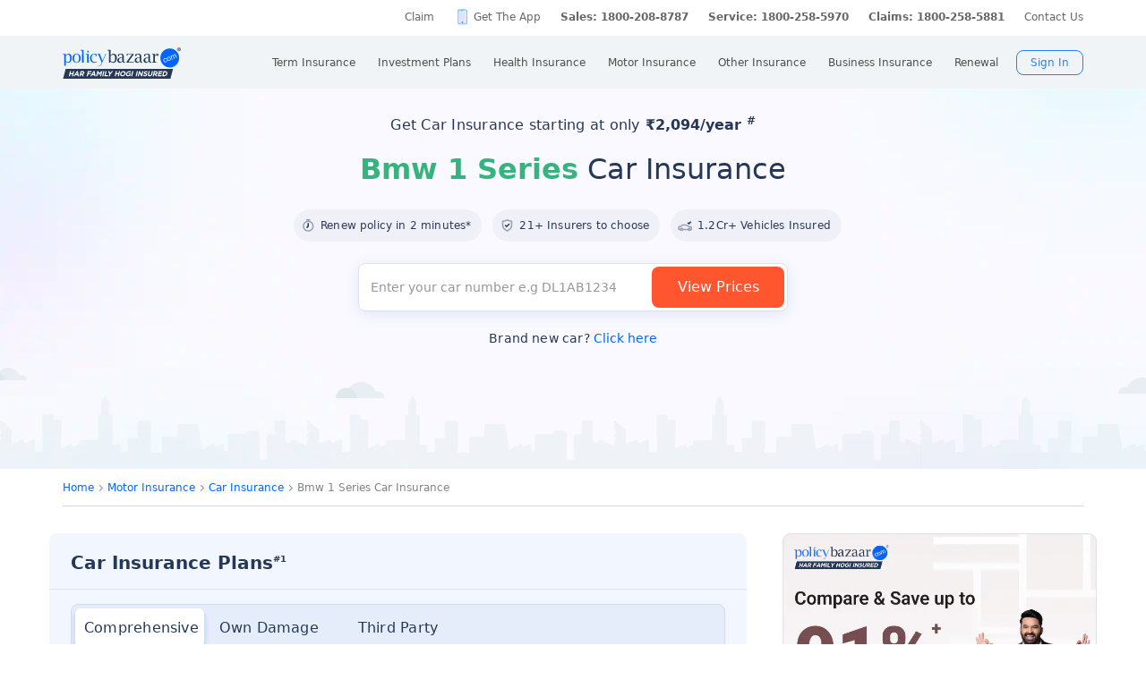

--- FILE ---
content_type: text/html; charset=utf-8
request_url: https://www.policybazaar.com/motor-insurance/car-insurance/bmw-1-series/
body_size: 42622
content:
<!doctype html>
<html lang="en" class="no-js">
<head>
<meta charset="UTF-8">
<meta name="viewport" content="width=device-width,minimum-scale=1,initial-scale=1, maximum-scale=1.0, user-scalable=no"> 
<meta http-equiv="Content-Type" content="text/html; charset=utf-8" />

<link rel="canonical" href="https://www.policybazaar.com/motor-insurance/car-insurance/bmw-1-series/" />
 
 <meta name='robots' content='index, follow' />
 
<!--<script>
$(document).on('click', '#system-message-container', function(){
var messageContainer = document.getElementById( 'system-message-container' );
// Empty container with a while for Chrome performance issues
while ( messageContainer.firstChild ) messageContainer.removeChild( messageContainer.firstChild );

// Fix Chrome bug not updating element height
messageContainer.style.display = 'none';
messageContainer.offsetHeight;
messageContainer.style.display = '';
});
</script>
<style>
    .close:focus, .close:hover {
    color: #000;
    text-decoration: none;
    cursor: pointer;
    filter: alpha(opacity=50);
    opacity: .5;
}
</style>-->

        <meta property="og:type" content="website" />
        <meta property="og:title" content="Bmw 1 Series Insurance Price - Buy/Renew Online" />
        <meta property="og:description" content="Buy/Renew Bmw 1 Series Car Insurance from Policybazaar & save upto 91%* with ✓100% coverage ✓24x7 roadside assistance ✓dedicated claim manager ✓repair warranty." />
        <meta property="og:url" content="https://www.policybazaar.com/motor-insurance/car-insurance/bmw-1-series/" />
        <meta property="og:site_name" content="Policybazaar" />
        <meta name="twitter:site" content="@Policybazaar" />
        <meta name="twitter:card" content="summary_large_image" />
        <meta name="twitter:title" content="Bmw 1 Series Insurance Price - Buy/Renew Online" />
        <meta name="twitter:description" content="Buy/Renew Bmw 1 Series Car Insurance from Policybazaar & save upto 91%* with ✓100% coverage ✓24x7 roadside assistance ✓dedicated claim manager ✓repair warranty." />
        <meta property="twitter:url" content="https://www.policybazaar.com/motor-insurance/car-insurance/bmw-1-series/" /><base href="https://www.policybazaar.com/motor-insurance/car-insurance/bmw-1-series/" />
	<meta name="keywords" content="Bmw 1 Series Insurance, Bmw 1 Series Car Insurance, Buy &amp; Renew Bmw 1 Series Car Insurance Online, Bmw 1 Series Insurance in India, Bmw 1 Series Car Insurance India" />
	<meta name="description" content="Buy/Renew Bmw 1 Series Car Insurance from Policybazaar &amp; save upto 91%* with ✓100% coverage ✓24x7 roadside assistance ✓dedicated claim manager ✓repair warranty." />
	<title>Bmw 1 Series Insurance Price - Buy/Renew Online</title>
	<link href="/favicon.ico" rel="shortcut icon" type="image/vnd.microsoft.icon" />
 

  <!-- Start Google 360 -->
    <script type="text/javascript">   
        function getGA360PageName(refUrl,isRef){
            var filename = refUrl.split("/");
            var lastName = filename[filename.length-2];
            lastName = lastName.replace(/-/g, ' ');

            var isInsuranceCompanies = refUrl.indexOf("insurance-companies");
            var isArticles = refUrl.indexOf("articles");
            var isNews = refUrl.indexOf("news");
            var isArticleListing = refUrl.indexOf("travel-insurance/articles/");
            var isNewsListing = refUrl.indexOf("travel-insurance/news/");
            var pageName = '';
            var LblCountryName = '';
            var chkCountry = [["schengen",0,"Schengen"],["-canada",210,"Canada"],["canada-",210,"Canada"],["-hong-kong",76,"Hong Kong"],["hong-kong-",76,"Hong Kong"],["-malaysia",100,"Malaysia"],["malaysia-",100,"Malaysia"],["-singapore",111,"Singapore"],["-australia",122,"Australia"],["australia-",122,"Australia"],["-germany",164,"Germany"],["germany-",164,"Germany"],["-uk",200,"United Kingdom of Great Britain(UK)"],["uk-",200,"United Kingdom of Great Britain(UK)"],["-usa",262,"United States of America (USA)"],["usa-",262,"United States of America (USA)"],["us-",262,"United States of America (USA)"],["-uae",116,"United Arab Emirates (UAE)"],["uae-",116,"United Arab Emirates (UAE)"],["-dubai",116,"United Arab Emirates (UAE)"],["dubai-",116,"United Arab Emirates (UAE)"],["-thailand",115,"Thailand"],["thailand-",115,"Thailand"],["-sri-lanka",68,"Sri Lanka"],["sri-lanka-",68,"Sri Lanka"],["japan-",81,"Japan"],["-vietnam",112,"Vietnam"],["vietnam-visa",112,"Vietnam"],["italy-visa",171,"Itely"],["spain-visa",191,"Spain"],["singapore-",111,"Singapore"]];
            for(var cnt=0;cnt<chkCountry.length;cnt++)
            {   
                if(refUrl.indexOf(chkCountry[cnt][0])>0)
                {
                    LblCountryName =  chkCountry[cnt][2];
                    break;
                } 
            }                 
            if(isInsuranceCompanies > -1){
                LblCountryName = refUrl.split('/');
                LblCountryName = LblCountryName[LblCountryName.length-2];
                    LblCountryName = LblCountryName.replace(/-travel-insurance/g, '');
                    LblCountryName = LblCountryName.toLowerCase().replace(/\b[a-z]/g, function(letter) {
                        return letter.toUpperCase();
                    });
                pageName = 'Trv.Content Provider - '+LblCountryName;
            }else if(isArticleListing == 31){
                pageName = 'Trv.Article listing';
            }else if(isArticles > -1){
                pageName = 'Trv.Articles';
            }else if(isNewsListing == 31){
                pageName = 'Trv.News listing';
            }else if(isNews > -1){
                pageName = 'Trv.News';
            }
            else if(refUrl.indexOf("-visa") > -1)
            {
                pageName = 'Trv.Content Visa - '+LblCountryName;
            }else if(refUrl.indexOf("dti") > -1)
            {
                pageName = 'Trv.Content Destination - '+LblCountryName;
            }else{
                if(refUrl.indexOf("-travel-insurance") > -1 || refUrl.indexOf("flight-insurance") > -1 || refUrl.indexOf("travel-insurance-contact-number") > -1 || refUrl.indexOf("visa-on-arrival-for-indians") > -1 || refUrl.indexOf("visa-free-countries-for-indians") > -1){
                    LblCountryName = refUrl.split('/');
                    LblCountryName = LblCountryName[LblCountryName.length-2];
                    LblCountryName = LblCountryName.replace(/-travel-insurance/g, '');
                    if(refUrl.indexOf("travel-insurance-contact-number") > -1)
                        LblCountryName = 'Contact num';
                    else if(refUrl.indexOf("flight-insurance") > -1)
                    LblCountryName = 'Flight';
                    else if(refUrl.indexOf("visa-on-arrival-for-indians") > -1)
                    LblCountryName = 'Visa on arrival for indians';
                    else if(refUrl.indexOf("visa-free-countries-for-indians") > -1)
                    LblCountryName = 'Visa free countries for indians';
                    LblCountryName = LblCountryName.toLowerCase().replace(/\b[a-z]/g, function(letter) {
                        return letter.toUpperCase();
                    });
                    pageName = 'Trv.Content - BU - '+LblCountryName;
                }else if(refUrl.indexOf("travel-insurance") > -1 || refUrl.indexOf("other-insurance") > -1)
                    pageName = 'Trv.Content - BU';
            }            
            if(pageName=='' && isRef==true)
                pageName = lastName;
            return pageName;    
        }
        GApageName = getGA360PageName(window.location.href,false);
        GAprevPageName = '';
        if(document.referrer !=''){
         GAprevPageName = getGA360PageName(document.referrer,true);
        }
        
         var prevurl = localStorage.getItem("PrevUrl");

            //console.log(prevurl);
        dataLayer=[{
                'pageLanguage':'en',
                'pageType': 'prequote page',                 
                'lobSection1':'car-insurance', 
                'lobSection2':'models-seo',
                'lobSection3':'', 
                                'flowName': 'seo',
                'pageName': 'bmw 1 series',
                'prevPage': '',        
                     
                'productId':'117'  
        }]   
        localStorage.setItem("PrevUrl",'bmw 1 series');  
    </script>    
    <!-- End Google 360 -->
    <!-- Start Google Tag Manager -->
    <script>(function(w,d,s,l,i){w[l]=w[l]||[];w[l].push({'gtm.start':
    new Date().getTime(),event:'gtm.js'});var f=d.getElementsByTagName(s)[0],
    j=d.createElement(s),dl=l!='dataLayer'?'&l='+l:'';j.async=true;j.src=
    'https://www.googletagmanager.com/gtm.js?id='+i+dl;f.parentNode.insertBefore(j,f);
    })(window,document,'script','dataLayer','GTM-PW5K');</script>
    <!-- End Google Tag Manager -->
</head>
    <body>
<script src="https://static.pbcdn.in/cdn/js/jquery-3.6.0.min.js"></script>
<script type="text/javascript" src="https://static.pbcdn.in/cdn/js/url_config.js?v=1394" defer></script>

      <!-- Google Tag Manager (noscript) -->
    <noscript><iframe src="https://www.googletagmanager.com/ns.html?id=GTM-PW5K"
    height="0" width="0" style="display:none;visibility:hidden"></iframe></noscript>
    <!-- End Google Tag Manager (noscript) -->

<meta http-equiv="X-UA-Compatible" content="IE=EmulateIE10" >
<link rel="stylesheet" rel="preload" as="style" href="https://static.pbcdn.in/cdn/css/style.min_common_version1.1.css?v=1394" onload="this.onload=null;this.rel='stylesheet'">
<!-- <link href="https://static.pbcdn.in/cdn/css/topnav_common.css?v=1394" rel='stylesheet' type='text/css'> -->
<link rel="stylesheet" rel="preload" as="style" href="https://static.pbcdn.in/cdn/css/sass/newsticky.css?v=1394" onload="this.onload=null;this.rel='stylesheet'">
    <div class="policywarp">
    <!-- New single menu -->
    <div class="pb-overlay"></div>
    <nav itemscope="" itemtype="https://schema.org/SiteNavigationElement" >
        <div class="pb-navbar-wrapper ">
            <div class="pb-quick-connect">
                <div class="pb-container">
                    <ul class="smallheader_nav">
                        <li>
                            <a href="https://www.policybazaar.com/claim/">Claim</a>
                        </li>

                        <li>
                            <a href="https://www.policybazaar.com/insurance-app/" class="download">Get The App</a>
                        </li>
                                                						
						
						
						
						
                    <li class="pbsales sales">
                                                    
                            <a href="tel:1800-208-8787" class="tollFreeNo">Sales: 1800-208-8787</a>
                                
                    </li>
                        
                        <li>
                                                        <a href="tel:1800-258-5970" class="tollFreeNo">Service: 1800-258-5970</a>
                                                        
                        </li>
                        <li>
                            <a href="tel:1800-258-5881" class="tollFreeNo">Claims: 1800-258-5881</a>                                                      
                        </li>
                                                                    <li>
                            <a href="https://www.policybazaar.com/contact-us/">Contact Us</a>
                        </li>
                    </ul>
                </div><!-- container -->
            </div><!-- pb-quick-connect -->
            
            <div class="pb-navbar ">
                <div class="pb-container flexgrid  pblogoCar">
                    <div class="policybazaar-logo">
                        <span class="btn-toggle"></span>   
						
                        <span class="pb-logo pblogo_forcar" title="policybazaar"></span>
                       
                    </div><!-- policybazaar-logo -->
                    <ul class="mobileSideMenu">
                    					                                                <li><div class="user_signin ">
                                    <!-- <a href="/<?php// echo $config->loginURL; ?>/?source=pbheader" class="my_account" rel="nofollow"><?php// echo __('My Account')?></a> -->
                                    <span rel="nofollow" class="mobsignin">Sign In</span>
                                    <span rel="nofollow" class="closebox hide"></span>
                                         
                    </div></li></ul>
					                    <div class="pb-nav">
                        <div class="policybazaar-logo mobile">
                        
                        <a href="https://www.policybazaar.com/" class="pb-logo " title="policybazaar"></a>

                            <span  class="btn-close"></span><!-- btn-close -->
                            <!-- href="javascript:history.back();" -->
                        </div><!-- policybazaar-logo mobile -->

                        <ul class="nav">
                            <li>
                                
                                <label for="lifeInsurance">
                                    Term Insurance                                </label>
                                <input type="checkbox" id="lifeInsurance" name="menu-item" />
                                <div class="hide-nav">
                                    <a itemprop="url" class="ml-0" href="https://www.policybazaar.com/life-insurance/term-insurance/">
                                        <span itemprop="name">Term Insurance</span>
                                    </a>
                                </div>
                                <ul class="dropdown-menu min">
                                                                        <li>
                                        <a itemprop="url" href="https://www.policybazaar.com/life-insurance/term-insurance/" class="ml-7">
                                            <span itemprop="name">Term Insurance Plan</span>
                                        </a>
                                    </li>
                                                                        <li>
                                        <a itemprop="url" href="https://www.policybazaar.com/term-insurance/term-insurance-terminology/" class="ml-7">
                                            <span itemprop="name">Term Insurance Terminology</span>
                                        </a>
                                    </li>
                                    <li>
                                        <a itemprop="url" href="https://www.policybazaar.com/term-insurance/articles/what-is-term-insurance/" class="ml-7">
                                            <span itemprop="name">What is term Insurance</span>
                                        </a>
                                    </li>
                                    <li>
                                        <a itemprop="url" href="https://www.policybazaar.com/term-insurance/zero-cost-term-insurance/" class="ml-7">
                                            <span itemprop="name">Full Refund Of Premium Term Plan</span>
                                        </a>
                                    </li>
                                    <li>
                                        <a itemprop="url" href="https://www.policybazaar.com/life-insurance/term-insurance/term-insurance-for-nri-in-india/" class="ml-7">
                                            <span itemprop="name">Term Insurance for NRI</span><i class="ribbonmenu new"></i>
                                        </a>
                                    </li>
                                    <li>
                                        <a itemprop="url" href="https://www.policybazaar.com/term-insurance/term-insurance-for-women/" class="ml-7">
                                            <span itemprop="name">Term Insurance for Women</span><i class="ribbonmenu new"></i>
                                        </a>
                                    </li>
                                    <li>
                                        <a itemprop="url" href="https://www.policybazaar.com/term-insurance/term-insurance-for-housewife/" class="ml-7">
                                            <span itemprop="name">Term Insurance for Housewife</span>
                                        </a>
                                    </li>
                                    <li>
                                        <a itemprop="url" href="https://www.policybazaar.com/life-insurance/term-insurance/best-term-insurance-plans-in-india/" class="ml-7">
                                            <span itemprop="name">List of Term Insurance Plan</span>
                                        </a>
                                    </li>
                                    <li>
                                        <a itemprop="url" href="https://www.policybazaar.com/life-insurance/" class="ml-7">
                                            <span itemprop="name">Life Insurance</span>
                                        </a>
                                    </li>
                                    <li>
                                        <a itemprop="url" href="https://www.policybazaar.com/life-insurance/term-insurance/1-crore-term-insurance/">
                                        <span itemprop="name">1 Crore Term Insurance</span>                                            
                                        </a>
                                    </li> 
                                    <li>
                                            <a itemprop="url" href="https://www.policybazaar.com/life-insurance/term-insurance-calculator/">
                                                <span itemprop="name">Term Insurance Calculator</span>
                                            </a>
                                    </li>
                                    <li class="">
                                            <a itemprop="url" href="https://www.policybazaar.com/life-insurance/term-insurance-return-of-premium/">
                                                <span itemprop="name">Term Insurance Return of Premium</span>
                                            </a>
                                    </li>
                                    <li class="">
                                            <a itemprop="url" href="https://www.policybazaar.com/life-insurance/term-insurance/saral-jeevan-bima/">
                                                <span itemprop="name">Saral Jeevan Bima</span>
                                            </a>
                                    </li>
                                    <li>
                                            <a itemprop="url" href="https://termclaim.policybazaar.com/">
                                                <span itemprop="name">Dedicated Claim Assistance</span><i class="ribbonmenu new"></i>
                                            </a>
                                    </li>
                                    <li>
                                        <a itemprop="url" href="https://www.policybazaar.com/term-insurance/term-insurance-for-high-net-worth-individuals/" class="ml-7">
                                            <span itemprop="name">Term Insurance for HNI</span><i class="ribbonmenu new"></i>
                                        </a>
                                    </li>
                                                                        
                                </ul>
                            </li>


                            <li>
                                <label for="investmentPlans">
                                    Investment Plans                                </label>
                                <input type="checkbox" id="investmentPlans" name="menu-item">
                                                                <div class='hide-nav'>
                                    <a itemprop="url" href="https://www.policybazaar.com/life-insurance/investment-plans/"><span
                                            itemprop="name">Investment Plans</span></a>
                                </div>
                                                                
                                <ul class="dropdown-menu min">
                                                                        <li><a itemprop="url" href="https://www.policybazaar.com/life-insurance/investment-plans/articles/nri-investment-plans-in-india/"><span
                                                            itemprop="name">Investment Plans for NRIs</span><i class="ribbonmenu new"></i></a></li>
                                    <li><a itemprop="url" href="https://www.policybazaar.com/life-insurance/gift-city/"><span
                                                itemprop="name">Dollar Based Investment Plans</span><i class="ribbonmenu new"></i></a></li> 
                                                                        <li><a itemprop="url" href="https://www.policybazaar.com/life-insurance/investment-plans/"><span
                                                itemprop="name">Investment Plans with High Returns</span></a></li>


                                    <li><a itemprop="url" href="https://www.policybazaar.com/life-insurance/ulip-plans/"><span
                                                itemprop="name">Unit Linked Insurance Plans (ULIP)</span></a></li>
                                                                        <li><a itemprop="url" href="https://www.policybazaar.com/sip/best-sip-plans/"><span
                                    itemprop="name">Best SIP Plans</span></a></li>
                                    <li><a itemprop="url" href="https://www.policybazaar.com/life-insurance/child-plans/"><span
                                                itemprop="name">Child Plans</span></a></li>
                                                <li><a itemprop="url" href="https://www.policybazaar.com/life-insurance/capital-guarantee-plans/"><span
                                                itemprop="name">Capital Guarantee Plans</span><i class="ribbonmenu new"></i>
                                        
                                        </a></li> 
                                                
                                    
                                    <li><a itemprop="url" href="https://www.policybazaar.com/life-insurance/pension-plans/"><span
                                                itemprop="name">Pension Plans</span></a></li> 
                                                                                   
                                    <li><a itemprop="url" href="https://www.policybazaar.com/life-insurance/traditional-plan-india/"><span
                                                itemprop="name">Guaranteed Return Plans</span></a></li>
                                    <li><a itemprop="url" href="https://www.policybazaar.com/income-tax/tax-saving-investments/"><span
                                                itemprop="name">Tax Saving Investments</span><i class="ribbonmenu new"></i></a></li>  
                                                <li><a itemprop="url" href="https://www.policybazaar.com/sip/sip-calculator/"><span
                                                itemprop="name">SIP Calculator</span></a></li> 
                                                
                                    <li><a itemprop="url" href="https://www.policybazaar.com/endowment-policy/"><span
                                                itemprop="name">Endowment Policy</span></a></li>
                                    <li><a itemprop="url" href="https://www.policybazaar.com/insurance-companies/lic-of-india/"><span
                                                itemprop="name">LIC</span></a></li>
                                    <li><a itemprop="url"
                                            href="https://www.policybazaar.com/money-back-policy/"><span
                                                itemprop="name">Money Back Policy</span></a></li>
                                    <li><a itemprop="url" href="https://www.policybazaar.com/life-insurance/annuity/"><span
                                                itemprop="name">Annuity Plans</span>
                                        <i class="ribbonmenu new"></i>
                                        </a></li>

                                    <li><a itemprop="url" href="https://www.policybazaar.com/financial-tools-calculators/income-tax-calculator/"><span itemprop="name">Income Tax Calculator</span><i class="ribbonmenu new"></i></a></li>            
                                </ul>
                                
                            </li>
                            <li>
                                <label for="healthInsurance">
                                Health Insurance                                </label>
                                <input type="checkbox" id="healthInsurance" name="menu-item">
                              
                                                                    <div class='hide-nav hide-mobile-link onlydesktop'>
                                    <a itemprop="url" href="https://www.policybazaar.com/health-insurance/health-insurance-india/"><span itemprop="name">Health Insurance</span></a>
                                </div>
                                                                <ul class="dropdown-menu min">
                                    <li class='hide-mobile-link onlymobile'><a itemprop="url"
                                            href="https://www.policybazaar.com/health-insurance/health-insurance-india/"><span
                                                itemprop="name">Health Insurance Plans</span></a></li>
                                                                        <li><a itemprop="url"
                                            href="https://www.policybazaar.com/health-insurance/family-health-insurance-plan/"><span
                                                itemprop="name">Family Health Insurance</span></a></li>
																		<li><a itemprop="url"
                                            href="https://www.policybazaar.com/health-insurance/nri/"><span
                                                itemprop="name">Health Insurance for NRIs</span></a></li>
									                                    <li><a itemprop="url"
                                            href="https://www.policybazaar.com/health-insurance/senior-citizen-health-insurance/"><span
                                                itemprop="name">Senior Citizen Health Insurance</span></a></li>

                                    <li>
                                        <a itemprop="url" 
                                        href="https://www.policybazaar.com/health-insurance/parents/"><span itemprop="name">Health Insurance for Parents</span></a>
                                    </li>
                                    <li><a itemprop="url" href="https://www.policybazaar.com/health-insurance/individual-health-insurance/articles/best-health-insurance-plans-in-india/"><span itemprop="name">List of Health Insurance Plans</span></a></li>
									<li>
                                        <a itemprop="url" 
                                        href="https://www.policybazaar.com/health-insurance/maternity/"><span itemprop="name">Maternity Insurance</span></a>
                                    </li>
									<li>
                                        <a itemprop="url" 
                                        href="https://www.policybazaar.com/network-hospitals/"><span itemprop="name">Network Hospitals</span></a>
                                    </li>
									<li>
                                        <a itemprop="url" 
                                        href="https://www.policybazaar.com/health-insurance/portability/"><span itemprop="name">Health Insurance Portability</span><i class="ribbonmenu new"></i></a>
                                    </li>
									<li>
                                        <a itemprop="url" 
                                        href="https://www.policybazaar.com/health-insurance/opd-cover/"><span itemprop="name">OPD Cover In Health Insurance</span><i class="ribbonmenu new"></i></a>
                                    </li>
										
                                                                        <li><a itemprop="url"
                                            href="https://www.policybazaar.com/health-insurance/mediclaim-insurance/"><span
                                                itemprop="name">Mediclaim Policy</span></a></li>
                                    <li><a itemprop="url"
                                            href="https://www.policybazaar.com/health-insurance/critical-illness-insurance/"><span
                                                itemprop="name">Critical Illness Insurance</span></a></li>
                                    <li><a itemprop="url"
                                            href="https://www.policybazaar.com/health-insurance/health-insurance-premium-calculator/"><span
                                                itemprop="name">Health Insurance Calculator</span></a></li>
									<li><a itemprop="url"
                                            href="https://www.policybazaar.com/health-insurance/companies/"><span
                                                itemprop="name">Health Insurance Companies</span></a></li>
									<li><a itemprop="url" href="https://www.policybazaar.com/health-insurance/types-of-health-insurance-plans/"><span itemprop="name">Types of Health Insurance</span></a></li>
                                    <!--<li><a itemprop="url"
                                            href="https://www.policybazaar.com/health-insurance/arogya-sanjeevani-policy/"><span
                                                itemprop="name">Arogya Sanjeevani Policy</span>
                                                <i class="ribbonmenu new"></i>
                                            </a></li>-->
                                    
									                                    
									
                                </ul>
                            </li>
                            <li>
                                <label for="motorInsurance">
                                    Motor Insurance</label>
                                <input type="checkbox" id="motorInsurance" name="menu-item">
                                <div class='hide-nav'>
                                    <a itemprop="url" href="https://www.policybazaar.com/motor-insurance/"><span
                                            itemprop="name">Motor Insurance</span></a>
                                </div>
                                <ul class="dropdown-menu min">
                                    <li>
                                        <a itemprop="url"
                                            href="https://www.policybazaar.com/motor-insurance/car-insurance/"><span
                                                itemprop="name">Car Insurance</span></a>
                                    </li>
                                    <li>
                                        <a itemprop="url"
                                            href="https://www.policybazaar.com/motor-insurance/two-wheeler-insurance/"><span
                                                itemprop="name">Bike Insurance</span></a>
                                    </li>
                                    <li>
                                        <a itemprop="url"
                                            href="https://www.policybazaar.com/motor-insurance/car-insurance/add-on-covers/zero-depreciation/"><span
                                                itemprop="name">Zero Dep Car Insurance</span></a>
                                    </li>
                                                                        <li><a itemprop="url"
                                            href="https://www.policybazaar.com/motor-insurance/third-party-insurance/"><span
                                                itemprop="name">Third Party Insurance</span></a></li>
									<li><a itemprop="url"
                                            href="https://www.policybazaar.com/motor-insurance/third-party-two-wheeler-insurance/"><span
                                                itemprop="name">Third Party Bike Insurance</span></a></li>
									<li><a itemprop="url"
                                            href="https://www.policybazaar.com/motor-insurance/car-insurance-calculator/"><span
                                                itemprop="name">Car Insurance Calculator</span></a></li>
                                    <li><a itemprop="url"
                                            href="https://www.policybazaar.com/motor-insurance/bike-insurance-calculator/"><span
                                                itemprop="name">Bike Insurance Calculator</span></a></li>
									<li><a itemprop="url"
                                            href="https://www.policybazaar.com/motor-insurance/car-insurance/companies/"><span
                                                itemprop="name">Car Insurance Companies</span></a></li>
									<li><a itemprop="url" href="https://www.policybazaar.com/motor-insurance/car-insurance/pay-as-you-drive-insurance/"><span itemprop="name">Pay As You Drive Insurance</span></a></li>
									 <li>
                                        <a itemprop="url" href="https://www.policybazaar.com/motor-insurance/commercial-vehicle-insurance/"><span
                                                itemprop="name">Commercial Vehicle Insurance</span></a>
                                    </li>
									<li><a itemprop="url" href="https://www.policybazaar.com/motor-insurance/car-insurance/electric/"><span itemprop="name">Electric Car Insurance</span></a></li>
									<li><a itemprop="url"
                                            href="https://www.policybazaar.com/motor-insurance/two-wheeler-insurance/e-bike/"><span
                                                itemprop="name">e-bike Insurance</span></a></li>
                                    <li><a itemprop="url" href="https://www.policybazaar.com/motor-insurance/car-insurance/idv-calculator/"><span itemprop="name">IDV Calculator</span></a></li>
									
                                    
									
                                    <!--url update link-->
                                   
                                    <!--end update link -->

                                    <li><a itemprop="url" href="https://www.policybazaar.com/motor-insurance/comprehensive-car-insurance/"><span
                                                itemprop="name">Comprehensive Insurance</span></a></li>
                                    <li><a itemprop="url" href="https://www.policybazaar.com/motor-insurance/car-insurance/new-car-insurance/"><span itemprop="name">New Car Insurance</span></a></li>
									<li><a itemprop="url" href="https://www.policybazaar.com/motor-insurance/car-insurance/status/"><span itemprop="name">Car Insurance Status</span></a></li>
                                </ul>
                            </li>
                            <li>
                                <label for="otherInsurance">
                                    Other Insurance                                </label>
                                <input type="checkbox" id="otherInsurance" name="menu-item">
                                <div class='hide-nav hide-mobile-link'>
                                    <a itemprop="url" href="https://www.policybazaar.com/other-insurance/"><span itemprop="name">Other Insurance</span></a>
                                </div>
                                <ul class="dropdown-menu min">
								<li><a itemprop="url" href="https://www.policybazaar.com/travel-insurance/"><span itemprop="name">Travel Insurance</span></a></li>
								<li><a itemprop="url" href="https://www.policybazaar.com/travel-insurance/international/"><span itemprop="name">International Travel Insurance</span></a></li>
								<li><a itemprop="url" href="https://www.policybazaar.com/travel-insurance/schengen/"><span itemprop="name">Schengen travel insurance</span></a></li>
                                <li><a itemprop="url" href="https://www.policybazaar.com/home-insurance/"><span itemprop="name">Home Insurance</span></a></li>
                                <li><a itemprop="url" href="https://www.policybazaar.com/home-insurance/home-loan-insurance/"><span itemprop="name">Home Loan Insurance</span></a></li>
                                <li><a itemprop="url" href="https://www.policybazaar.com/home-insurance/home-loan-emi-calculator/"><span itemprop="name">Home Loan EMI Calculator</span></a></li>
                                
                                <li><a itemprop="url" href="https://www.policybazaar.com/commercial-insurance/directors-and-officers-liability-insurance/"><span itemprop="name">Directors & Officers Insurance</span></a></li>
                                   
                                    <li><a itemprop="url" href="https://www.policybazaar.com/commercial-insurance/transit-insurance/"><span itemprop="name">Transit Insurance</span></a></li>
                                    <li><a itemprop="url" href="https://www.policybazaar.com/commercial-insurance/hull-insurance/"><span itemprop="name">Hull Insurance</span></a></li>
                                    <li><a itemprop="url" href="https://www.policybazaar.com/commercial-insurance/plant-machinery/"><span itemprop="name">CPM Insurance</span></a></li>
                                    <li><a itemprop="url" href="https://www.policybazaar.com/commercial-insurance/contractor-all-risk-policy/"><span itemprop="name">Contractors all risk insurance</span></a></li>
                                    <li><a itemprop="url" href="https://www.policybazaar.com/commercial-insurance/surety-bond/"><span itemprop="name">Surety Bond</span></a></li>
                                   
                                    
                                  
                                                                                                <li><a itemprop="url" href="https://www.policybazaar.com/health-insurance/cancer-insurance/"><span
                                                itemprop="name">Cancer Insurance</span></a></li>
                                    <li><a itemprop="url" href="https://www.policybazaar.com/defence-personnel-insurance/"><span itemprop="name">Defence Personnel Insurance</span></a></li>

                                    <li><a itemprop="url" href="https://www.policybazaar.com/pet-insurance/"><span itemprop="name">Pet Insurance</span></a></li>
                                    <li><a itemprop="url" href="https://www.policybazaar.com/general-insurance/"><span itemprop="name">General Insurance</span></a></li>
                                    
                                </ul>
                            </li>
                            <li>
                                <label for="businessinsurance">
                                    Business Insurance                                </label>
                                <input type="checkbox" id="businessinsurance" name="menu-item">
                                <div class='hide-nav hide-mobile-link'>
                                    <a itemprop="url" href="https://www.policybazaar.com/commercial-insurance/business-insurance/"><span itemprop="name">Business Insurance</span></a>
                                </div>
                                <ul class="dropdown-menu min">
                                    <li><a itemprop="url" href="https://www.policybazaar.com/commercial-insurance/group-health-insurance/"><span itemprop="name">Group Health Insurance</span></a></li>
                                    <li><a itemprop="url" href="https://www.policybazaar.com/commercial-insurance/group-insurance/"><span itemprop="name">Group Insurance</span></a></li>
                                    <li><a itemprop="url" href="https://www.policybazaar.com/commercial-insurance/fire-insurance/"><span itemprop="name">Fire Insurance</span></a></li>
                                    <li><a itemprop="url" href="https://www.policybazaar.com/commercial-insurance/shop-insurance/"><span itemprop="name">Shopkeepers Insurance</span></a></li>
                                    <li><a itemprop="url" href="https://www.policybazaar.com/commercial-insurance/office-package-policy/"><span itemprop="name">Office Insurance</span></a></li>
                                    <li><a itemprop="url" href="https://www.policybazaar.com/commercial-insurance/marine-insurance/"><span itemprop="name">Marine Insurance</span></a></li>
                                    <li><a itemprop="url" href="https://www.policybazaar.com/commercial-insurance/cargo-insurance/"><span itemprop="name">Cargo Insurance</span></a></li>
                                    <li><a itemprop="url" href="https://www.policybazaar.com/commercial-insurance/workmen-compensation-policy/"><span itemprop="name">Workmen Compensation Policy</span></a></li>
                                    <li><a itemprop="url" href="https://www.policybazaar.com/commercial-insurance/labour-insurance/"><span itemprop="name">Labour Insurance</span></a></li>
                                    <li><a itemprop="url" href="https://www.policybazaar.com/commercial-insurance/professional-indemnity-insurance/"><span itemprop="name">Professional Indemnity Insurance</span></a></li>
                                    <li><a itemprop="url" href="https://www.policybazaar.com/commercial-insurance/professional-indemnity-insurance/doctors/"><span itemprop="name">Doctors Indemnity Insurance</span></a></li>
                                    <li><a itemprop="url" href="https://www.policybazaar.com/commercial-insurance/comprehensive-liability-insurance/"><span itemprop="name">Comprehensive General Liability Insurance</span></a></li>
                                     <li><a itemprop="url" href="https://www.policybazaar.com/commercial-insurance/cyber-insurance/"><span itemprop="name">Cyber Insurance</span></a></li>
                                     <li><a itemprop="url" href="https://www.policybazaar.com/cyber-insurance/"><span itemprop="name">Personal Cyber Insurance</span></a></li>
                                     <li><a itemprop="url" href="https://www.policybazaar.com/commercial-insurance/drone-insurance/"><span itemprop="name">Drone Insurance</span></a></li>
                                
                                </ul>
                            </li>
                            <li>
                                <label for="renewal">Renewal</label>
                                <input type="checkbox" id="renewal" name="menu-item">
                                								<div class='hide-nav hide-mobile-link'>
                                <span itemprop="url">Renewal</span>
                                </div>
								                                <ul class="dropdown-menu min">
                                    <li><a itemprop="url" href="https://liferenewal.policybazaar.com/?utm_content=term-life_renewal"
                                            rel="nofollow"><span itemprop="name">Term Life Renewal</span></a></li>
                                    <li><a itemprop="url" href="https://liferenewal.policybazaar.com/?utm_content=investment_renewal"
                                            rel="nofollow"><span itemprop="name">Investment Renewal</span></a></li>        	
                                    <li><a itemprop="url" href="https://healthrenewal.policybazaar.com/?utm_source=pb_home&utm_medium=topnavigation"
                                            rel="nofollow"><span itemprop="name">Health Renewal</span></a></li>
                                    <li><a itemprop="url" href="https://ci.policybazaar.com/?pb_campaign=hm_renewal" rel="nofollow"><span itemprop="name">Motor Renewal</span></a></li>
                                    <li><a itemprop="url" href="https://twowheeler.policybazaar.com/?pb_campaign=hm_renewal" rel="nofollow"><span itemprop="name">Two Wheeler Renewal</span></a></li>
                                    <li><a itemprop="url" href="https://home.policybazaar.com/renewal/?utm_content=CJ_Renewal_Pb" rel="nofollow"><span itemprop="name">Home Insurance Renewal</span></a></li>
                                </ul>
                            </li>
                            <li class="myacc ">
                            <span id="usersign_click_myacc" class="mobile_hide_myacc" rel="nofollow">My Account</span></li>
                           
                            <li class="mobile-only"><a href="https://www.policybazaar.com/contact-us/">Register a Complaint</a></li>
                            <li class="mobile-only">
                                                                <a href="tel:1800-208-8787" class="single tollFreeNo">
                                    <img src='https://static.pbcdn.in/cdn/images/navigation-call-icon.png' alt = "tollfree no"/>
                                    <span itemprop="name">Sales</span>1800-208-8787</a>
                                                            </li>                            
                            <li class="mobile-only">
                                                                <a href="tel:1800-258-5970" class="single tollFreeNo">
                                    <img src='https://static.pbcdn.in/cdn/images/navigation-call-icon.png' alt = "tollfree no"/>
                                    <span itemprop="name">Service</span>1800-258-5970</a>
                                                                
                            </li>
                                                                                     <li class="mobileAppmenu mobile-only">
                                <p>Download Mobile App</p>
                                <div class="appitem">
                                    <a href="https://play.google.com/store/apps/details?id=com.policybazaar&amp;hl=en"
                                        style="font-size: 0px" class="googleplay lazy-bg">googleplay</a>
                                    <a href="https://itunes.apple.com/us/app/policybazaar/id956740142?ls=1&amp;mt=8"
                                        style="font-size: 0px" class="ios lazy-bg">ios</a>
                                </div>
                            </li>
							                            <li class="user_signin ">
                                    <span id="usersign_click" class="mobile_hide_sign" rel="nofollow" href="javascript:void(0)">Sign In</span>
                                   
                                        <ul class="signin-dropdown hide">
                                            <li>
                                            <div  rel="nofollow" onclick="topNavLoginGa('Your Account');redirectToMyAcc('/dashboard?utm_medium=hp_seo_signed_in_ma_btn');"  class="link-block" href="javascript:void(0)">
                                                <div class="linkitme">My Account</div>
                            </div>
                                            </li>  
                                              
                                            
                                            <li>
                                            <div class="link-block ico-4" rel="nofollow" onclick="topNavLoginGa('Claims Assistance');redirectToMyAcc('/claimAwareness?utm_medium=hp_seo_signed_in_claim_btn');"  href="javascript:void(0)">
                                                      
                                                    <div class="linkitme">Claims Assistance</div>
                            </div>
                                               
                                            </li>
                                            <li>
                                            <div class="link-block ico-5" rel="nofollow" onclick="topNavLoginGa('Calling Preference');redirectToMyAcc('/settings?utm_medium=hp_seo_signed_in_call_pref_btn');"  href="javascript:void(0)">
                                                      
                                                      <div class="linkitme">Calling Preference</div>
                            </div>
                                            </li>
                                            <li>
                                                <span rel="nofollow" class="ico-6" href="javascript:void(0)">
                                                      
                                                    <div class="linkitme centrallogout">Logout</div>
                            </span>
                                               
                                            </li>  
                                        </ul>                          
                                </li>
							                        </ul>
                    </div><!-- pb-nav -->
                </div><!-- container -->
            </div><!-- pb-navbar -->
        </div><!-- pbnavbar-wrapper ends here -->
    </nav>
    <!-- New single menu -->
</div><!--policywrap-->


<div id="policybazaar" class="full">

<div class="articleWrapper">
        <!--<link rel="stylesheet" type="text/css" media="all" href="https://static.pbcdn.in/cdn/css/bu/car.css?v=1394" />-->
          <!-- end of new header -->
  <div class="body_container">
	<div class="pageWrap">
    <div class="container">
          <div class="innerbodycontainer">
        	 <!-- Start Left Block -->      
           	
                <main id="content" role="main" class=" ">
                <!-- Begin Content -->            
                    <!--
                    <div id="system-message-container">
	</div>
-->
                    
<script type="text/javascript" src="https://static.pbcdn.in/cdn/js/bu/custom_car-v12.js?v=1394" defer></script>    
<section class="pbcategoryPages center_hd">

    	<style>
	    .skeletonStyle {
        position: relative;
        background-image: none !important;
        background-color: #efefef !important;
        overflow: hidden;
        border-radius: 4px
    }

    .skeleton::after {
        top: 0;
        display: block;
        content: "";
        position: absolute;
        width: 100%;
        height: 100%;
        transform: translateX(-100%);
        background: -webkit-gradient(linear, left top, right top, from(transparent), color-stop(rgba(255, 255, 255, 0.5)), to(transparent));
        background: linear-gradient(90deg, transparent, rgba(255, 255, 255, 0.5), transparent);
        animation: loading .7s infinite
    }


    @keyframes loading {
        100% {
            transform: translateX(100%)
        }
    }
	.plansWrap.skeleton.skeletonStyle{height: 699px}
</style>
	<link rel="stylesheet" rel="preload" as="style" href="https://static.pbcdn.in/cdn/css/car/car_v16.css?v=1394" onload="this.onload=null;this.rel='stylesheet'">
		<div id="carStepCJ">
		<div class="breadcrum_rating policy_wrapper">
		<div class="showForm customeDetails car_top lightblue" id="topForm">
				<input type="hidden" id="passed_pid" value=""  data-topplannew=1  />  
			<div class="disForm">
			 
<div name="frmCar" id="frmCar" autocomplete="off" class=" thirdparty customeDetailsForm 	" onsubmit="return false;">
			<div class="popupWrap hide" id="certificatePopup">
			<div class="blackOverlay"></div>
			<div class="popupBox">
				<div class="closeBtn">closeBtn</div>
				<div class="popupCont">  <img src="https://static.pbcdn.in/cdn/images/bu/motor/claimcertificates/0.png" class="img-fluid" loading="lazy" />
				</div>
			</div>
		</div> 

	<div class="car-pre-quote carSEOForm car-form" id="pre-quote">
		<div class="brandAd"></div>
		<!-- add open class in first_heading -->
		<div class="content">
			<div class="wizard hide">
				<div class="wizard-bar" style="width: 0;" data-wizard-bar=""></div>
				<ul class="wizard-list">
				<li class="wizard-item step_1 active" data-wizard-item="" go-to="3" data-tab="step_1">
					<span class="wizard-span"></span>
					<span class="wizard-tooltip">City & RTO</span>
					<span class="wizard-text car-rto-pq" id="car-rto-pq"></span>
				</li>
				<li class="wizard-item step_2" data-wizard-item="" go-to="4" data-tab="step_2">
					<span class="wizard-span"></span>
					<span class="wizard-tooltip">Car Brand</span>
					<span class="wizard-text car-make-pq" id="car-make-pq"></span>
				</li>
				<li class="wizard-item step_3" data-wizard-item="" go-to="5" data-tab="step_3">
					<span class="wizard-span"></span>
					<span class="wizard-tooltip">Car Model</span>
					<span class="wizard-text car-model-pq" id="car-model-pq"></span>
				</li>
				<li class="wizard-item step_4" data-wizard-item="" go-to="6" data-tab="step_4">
					<span class="wizard-span"></span>
					<span class="wizard-tooltip">Car Fuel Type</span>
					<span class="wizard-text car-fueltype-pq" id="car-fueltype-pq"></span>
				</li>
				<li class="wizard-item step_5" data-wizard-item="" go-to="7" data-tab="step_5">
					<span class="wizard-span"></span>
					<span class="wizard-tooltip">Car Variant</span>
					<span class="wizard-text car-variant-pq" id="car-variant-pq"></span>
				</li>
				<li class="wizard-item step_6" data-wizard-item="" go-to="8" data-tab="step_6">
					<span class="wizard-span"></span>
					<span class="wizard-tooltip">Registration Year</span>
					<span class="wizard-text car-age-pq" id="car-age-pq"></span>
				</li>
				</ul>
			</div>
			<div class="common_heading back addclose hide">
				<div class="backbutton"></div>
				<span></span>
				<span class="close thick"></span>
			</div>
			<div class="quote-wrapper">
				<div class="car-calulator-step-1 calculate-inurance-premium step-one show" data-step="1" id="step-one-pq-popup">
					 

					<div class="form_step form_open car-bg ">
						<div class="form_details">
																						<div class="punchlineForm">
									<span class=t1>Get Car Insurance</span> <span class=t2>starting at</span><span class=t4> only</span><span class=t3><strong> ₹2,094/year <sup>#</sup></strong> </span>
								</div>

																	<div class="heading"> <span>Bmw 1 Series</span> Car Insurance</div>														<div class="pointers"> 
								 
									<ul class="pointerlist">
										<li class="companies non-provider  leftpointer" data-category="car form left pointer" data-action="click" data-title="Renew policy in 2 minutes*">
											<div class="pointers">
												<p>
												<span> Renew policy in 2 minutes*</span>
												</p>
											</div>
										</li>
										<li class="coverage leftpointer" data-category="car form left pointer" data-action="click" data-title="21+ Insurers to choose">
											<div class="pointers">
												<p>
												<span> 21+ Insurers to choose</span>
												</p>
											</div>
										</li>
										<li class="customers leftpointer" data-category="car form left pointer" data-action="click" data-title="1.2Cr+ Vehicles Insured">
											<div class="pointers">
												<p>
												<span> 1.2Cr+ Vehicles Insured</span>
												</p>
											</div>
										</li>
									</ul>  
							</div> 
							<div class="mainForm">
								<div class="desktop-hide mobile-ak-banner"></div>
								<div class="form-field-data">
								<div class="form_field input_field">
									<div class="input_box">
									
																			<input maxlength="13" class="fullWidht carRegistrationNumber" type="text" class="carRegistration_Number" placeholder="Enter your car number e.g DL1AB1234"/>
																		<div class="form_submit motorIns ">
										<button class="carnextstep" id="btnSubmit">View Prices</button>
										<div id="loadingDivStep1" class="proceed loading"> Processing </div>
									</div>
									</div>
									<div class="err"></div>
								</div>
								</div>
								<div class="dontKnow dontKnow2 motorShort">
								<div class="other-options new-car no-brd">
									<div class="icon new-car">
										<img src="https://static.pbcdn.in/cdn/images/bu/motor/other-options-grey-icon-2.svg" alt="" width="34" height="34" loading="lazy">
									</div>
																		<button class=""> 
										Brand new car?<span> Click here</span> 
									</button>
								</div>
								</div>
								<div class="form-field-data captcha_class">   
								<div class="form_field input_field captchcheck"></div>
								<div class="err"></div>
							</div>
							</div>
						</div>

					</div>
				</div>
				<div class="car-calulator-step-2 calculate-inurance-premium " data-step="2">
				<div class="input-form">
					<div class="search-feild">
					<input type="search" placeholder="Search city or RTO eg. MH02 or Mumbai" class="inputbox" id="car-rto-pq">
					</div>
				</div>
				<div class="all-rto newprequote">
				</div>
				</div>
				<div class="car-calulator-step-3 calculate-inurance-premium " data-step="3">
				<div class="input-form">
					<div class="search-feild">
					<input type="search" placeholder="Search Car Brand eg. Maruti" class="inputbox" id="car-make-pq">
					</div>
				</div>
				<div class="customRow makes">
					<div class="car-prequote-brands">
					<ul class="make"></ul>
					</div>
				</div>
				</div>
				<div class="car-calulator-step-4 calculate-inurance-premium " data-step="4">
				<div class="input-form">
					<div class="search-feild">
					<input type="search" placeholder="Search model" class="inputbox" id="car-model-pq">
					</div>
				</div>
				<div class="customRow models">
					<div class="car-prequote-brands">
					<div class="popular-models">
						<div class="headingV4">Popular models</div>
						<ul class="model-wise"></ul>
					</div>
					<div class="other-models">
						<div class="headingV4">Other models</div>
						<ul class="other-model-wise other-models">
						<li></li>
						</ul>
					</div>
					</div>
				</div>
				</div>
				<div class="car-calulator-step-5 calculate-inurance-premium " data-step="5">
				<div class="input-form">
					<div class="search-feild hide">
					<input type="search" placeholder="Search model" class="inputbox" id="car-fueltype-pq">
					</div>
				</div>
				<div class="customRow fuelType">
					<div class="car-prequote-brands fuel-wise">
					<ul class="fuelwise">
					</ul>
					</div>
				</div>
				</div>
				<div class="car-calulator-step-6 calculate-inurance-premium " data-step="6">
				<div class="input-form">
					<div class="search-feild">
					<input type="search" placeholder="Search for variant" class="inputbox" id="car-variant-pq">
					</div>
				</div>
				<div class="pre-quote-transmision-wise">
					<div class="scrollSwipe">
					<ul>
						<li class="ttype_selected">
						<label data-id="-1">
							<span class="text">All Variants</span>
						</label>
						</li>
						<li style="">
						<label data-id="0">
							<span class="text">Manual</span>
						</label>
						</li>
						<li style="display: none;">
						<label data-id="1">
							<span class="text">Automatic</span>
						</label>
						</li>
					</ul>
					</div>
				</div>
				<div class="customRow">
					<div class="car-prequote-brands popular-variants">
					<div class="headingV4">Popular variants</div>
					<ul class="model-wise variant"></ul>
					</div>
					<div class="car-prequote-brands other-variants">
					<div class="headingV4">Other variants</div>
					<ul class="other-model-wise other-variants variant">
						<li></li>
					</ul>
					</div>
				</div>
				</div>
				<div class="car-calulator-step-7 calculate-inurance-premium " data-step="7">
				<div class="input-form hide">
					<div class="search-feild">
					<input class="car-age-pq" type="search" placeholder="Search for year" class="inputbox" id="car-age-pq">
					</div>
				</div>
				<div class="customRow">
					<div class="car-prequote-brands year-wise-model"></div>
				</div>
				</div>
				<div class="car-calulator-step-8 calculate-inurance-premium" data-step="8">
				<div class="carDetailsFetched hide"></div>
				<div class="full-mode car-prequote-brands">
					<div class="headingV4">Select your variant</div>
					<span class="all_variant">View all variants</span>
				</div>
				<div class="car-prequote-brands all-variant">
					<ul class="fuelwise"></ul>
				</div>
				</div>
				<div class="car-calulator-step-9 calculate-inurance-premium" data-step="9">
							
					 
						<div class="carDetailsFetched hide">
						</div> 						<div class="policy-expire-nudge hide">
							<div class="details">
								<div class="heading"></div>
								<div class="description"></div>
							</div>
						</div>
										<div class="car-other-details boxscroll-car-prequote">
					<div class="input-form">
					<div class="text-input-feild">
						<input type="text" class="inputbox txtName" id="txtName" placeholder="Full Name" autocomplete="off">
					</div>
					<div class="err"></div>
										<div class="field-wrapper">
						<div class="text-input-feild mobile-number">
							<input type="tel" autocomplete="off" class="fullWidht inputbox mobNumber" id="mobNumber" minlength="10" maxlength="10" placeholder="Mobile No." autocomplete="off">
							<div class="secure-tag">
							<img src="https://static.pbcdn.in/cdn/images/bu/motor/secure-icon.svg" loading="lazy" alt="Secure" title="Secure" width="12" height="17">
							<div class="text">We don’t spam</div>
							</div>
						</div>
						<div class="err"></div>
						</div>
					</div>
				</div>
				<div class="pre-quote-submit ">
					<div class="button btnOrange">View Prices <span class="icon"></span>
					</div>
					<div class="loading hide">Please wait..</div>
					<div class="tnc-apply "> By clicking on “View Prices”, you agree to our <a href="https://www.policybazaar.com/legal-and-admin-policies/" target="_blank">Privacy Policy </a> & <a href="https://www.policybazaar.com/legal-and-admin-policies/#termsofuse" target="_blank">Terms of Use </a>
					</div>
				</div>
				<div class="form-whatsapp ">
					<i class="icon"></i> Get Updates on WhatsApp <label class="switch slBtn">
					<input type="checkbox" value="1" checked="true">
					<span class="slider round"></span>
					</label>
				</div> 				</div>
				<div class="message last_step_for_bh hide">
				<div class="icon"></div>
				<p>We have found best plans for you!! Our advisor will get in touch with you soon.</p>
				</div>
							</div>
		
		</div>
	</div>
</div>
<div class="car-prequotes-popup-container">
  <div class="car-prequotes-popup">
    <div class="car-prequotes-close-button">
      
    </div>
    <div name="frmCar" autocomplete="off" onsubmit="return false;">
      <div class="car-pre-quote carSEOForm car-form" id="pre-quote">
        
      </div>
    </div>
  </div>
</div>
<script>
	$(document).ready(function() {
		$(document).on('click', '.top-plan-widget', function() {
		$('.recentSearchInner').addClass('hide');
		$('.form_details').removeClass('hide');
		});
	});
	var updateLeftFormText = " < ? php echo $punchline_price; ? > ";
	if (typeof updateLeftFormText != 'undefined') {
		newprice = ' < ? php echo $newpricecar; ? > ';
		var nn = updateLeftFormText.indexOf(newprice + "/year");
		if (nn > -1) {
		$('#discalimer span').show();
		} else {
		$('#discalimer span').hide();
		}
	}
	if (!localStorage.getItem('getLastTab')) {} else {
		var lastTabData = localStorage.getItem('getLastTab');
		obj = $.parseJSON(lastTabData);
		if (obj.tabName == 'car') {
		$('.car-bg .carRegistrationNumber').val(obj.regNum);
		$('.car-bg .carRegistrationNumber').addClass('labelshow success');
		} else {
		$('.car-bg .carRegistrationNumber').val('');
		}
	}
	$('#footerStripCarForm .carRegistrationNumber').val('');
	
	//for recent searchBar
	if($('div').hasClass('carousel')){
		var carouselIndex = 1;
		if($('div').hasClass('carousel1')){
			showCarousels(carouselIndex, 'carousel1');
		}
	}
	function plusCarousels(n, classname) {
		showCarousels(carouselIndex += n, classname);
	}

	function showCarousels(n, classname) {
		let i;
		let carousels = document.getElementsByClassName(classname);
		if (n > carousels.length) { carouselIndex = 1 }
		if (n < 1) { carouselIndex = carousels.length }
		for (i = 0; i < carousels.length; i++) {
			carousels[i].style.display = "none";
		}
		carousels[carouselIndex - 1].style.display = "block";
	}
</script>

<!-- <div class="discount-nudge hide"></div> -->		</div>   
		</div>
	</div>
	</div>

    <div class="breadcrumbinner">
    <ul class="breadcrumb">
		<span class="homeIcon"></span><li><a title="Insurance"  href="/" class="pathway">Home</a><span class="divider"><img src="/media/system/images/arrow.png" alt="" /></span></li><li><a title="Motor Insurance"  href="/motor-insurance/" class="pathway">Motor Insurance</a><span class="divider"><img src="/media/system/images/arrow.png" alt="" /></span></li><li><a title="Car Insurance"  href="/motor-insurance/car-insurance/" class="pathway">Car Insurance</a><span class="divider"><img src="/media/system/images/arrow.png" alt="" /></span></li><li><span class="currentLocation">Bmw 1 Series Car Insurance</span></li>	</ul>

            </div>
    <div class="grid sticky_widget">
        <div class="leftSection">
		<script type="text/javascript">
$(document).on('click','.showAllInsurer',function(){ 
	parentId = '#' + $(this).parents('.insurer-by-company').attr('id') + ' ';
	if($(parentId+'.showAllInsurer').hasClass('moreInsurer')){
		$(parentId+'.showAllInsurer').removeClass('moreInsurer').addClass('lessInsurer').html('Collapse');
		
		$(parentId+'.hideins').removeClass('hide').animate(500);
	}else{
		$(parentId+'.showAllInsurer').removeClass('lessInsurer').addClass('moreInsurer').html('Expand');;
		$(parentId+'.hideins').addClass('hide').animate(500);
		$('html,body').animate({
			scrollTop: $(parentId+'#hideins').offset().top - 130},
		100);
	}
	
});
</script>
<div class="car-widget"><div class="plansWrap skeleton skeletonStyle"></div></div>            <div class="block_content_wrapper"><h1>BMW 1 Series Car Insurance</h1>
<p class="char-count">The BMW 1 Series is the most affordable and most premium hatchback in BMW's range in the<span class="extra-text"> Indian market. The only variant of the BMW 1 Series available in India is the BMW 118d Sport Line.</span><span class="extra-text-web"> Read the information below to learn more about the BMQ 1 Series 1 hatchback and its car insurance price and features.</span></p>
<p><a class="text-hide-link">Read more</a></p>
</div>						<script type="application/ld+json">{"@context":"https://schema.org","@type":"FAQPage","mainEntity":[
						
												{"@type":"Question","name":"Q1. My second-hand car has been transferred to my name according to the RTO records. Can I continue the existing insurance policy, which is still in the previous owner's name?","acceptedAnswer":{"@type":"Answer","text":"Ans: No. The existing car insurance policy must be transferred to the new owner when the car is sold. The registration and insurance of the vehicle must display the same name and address for the claim to be payable."}},
												{"@type":"Question","name":"Q2. What documents must be kept in my BMW 1 Series Car?","acceptedAnswer":{"@type":"Answer","text":"&#13;
Ans: Some essential documents that must be kept in your BMW 1 Series Car include:&#13;
&#13;
Motor insurance certificate&#13;
Registration certificate&#13;
The driver's license copy&#13;
Pollution under control(PUC) certificate&#13;
&#13;
"}},
												{"@type":"Question","name":"Q3. How can I check my BMW 1 Series Car insurance expiry date?","acceptedAnswer":{"@type":"Answer","text":"Ans: There are several ways to check the expiry date of your BMW 1 Series Car insurance. You can check your motor insurance policy documents, visit your insurance company's website and log in to access your policy details, or check your policy details through online portals like Parivahan or IIB."}},
												{"@type":"Question","name":"Q4. How long does it take for a car insurance claim to get settled?","acceptedAnswer":{"@type":"Answer","text":"Ans: As per IRDAI(Insurance Regulatory and Development Authority of India) regulations, a car insurance claim must be settled within 30 days of receiving the required documents. Typically, most car insurance claims are settled within 10 working days."}}						
						]}</script> 
					
<div class="block_content_wrapper">
<h2>BMW 1 Series Car Insurance: Inclusions</h2>
<p>A comprehensive motor insurance policy provides coverage against some standard risks like:</p>
<ul class="data_ul">
<li>Damage caused to the insured car due to fire accidents, such as self-ignition or explosion.</li>
<li>Third-party risks, such as loss of property or death or injury to a third party caused by the insured's car.</li>
<li>Injury or death of the insured car's driver.</li>
<li>Car damage sustained as a result of an accident or collision.</li>
</ul>
</div>
<div class="block_content_wrapper">
<h2>BMW 1 Series Car Insurance: Exclusions</h2>
<p>Some risks are not covered under a typical car insurance policy. Here are a few exclusions:</p>
<ul class="data_ul">
<li>Damages caused to the insured car when it is driven by a drunk driver.</li>
<li>Damage caused to the insured car due to its electrical and mechanical failures.</li>
<li>Car depreciation over time, resulting from normal wear and tear, is not covered.</li>
<li>Car damage resulting from its use in illegal activities, such as racing, is not typically covered under a standard <a href="https://www.policybazaar.com/motor-insurance/car-insurance/">car insurance online</a>.</li>
</ul>
<p><em><strong>Disclaimer:</strong> The inclusions and exclusions of a comprehensive car insurance policy vary from one insurer to another. You must read the policy documents carefully to understand the coverage and limitations of your BMW 1 Series car insurance policy.</em></p>
</div>
<div class="block_content_wrapper">
<h2>BMW 1 Series Car Insurance: Add-Ons</h2>
<p>By paying extra premium charges, you can choose add-on covers to extend your BMW 1 Series car insurance policy's coverage. Some popular add-on covers are:</p>
<ul class="data_ul">
<li><strong>Consumables Cover</strong>: This add-on covers the expenses incurred for replacing essential consumables in the car like its air filters, screws, nuts and bolts.</li>
<li><strong>Zero Depreciation Cover</strong>: With this add-on cover, the depreciation value of the insured car is not deducted in the event of a complete payout. However, certain terms and conditions apply to this add-on cover.</li>
<li><strong>Emergency Roadside Assistance</strong>: With this add-on, you can avail emergency services from the insurer if your car suddenly breaks down in the middle of the road while driving.</li>
<li><strong>Passenger Cover</strong>: This add-on coverage provides financial assistance in situations where passengers in an insured vehicle suffer injuries due to an accident.</li>
</ul>
</div>
<p><div class="sliderRoot"><div class="insurer-language addons-car new sliderWrapper">
			<div class="insurer-by-company-title">
				<h2>Explore add-ons for your car insurance</h2>
				<div class="description">Plans starting from @ <strong>₹2,094/year<sup>*</sup></strong></div>
			</div>
			<div class="insurer-by-company-content addons-car-scroll slider items col-7"><div class="insurer-by-company-block addons_car_block item pink">
					<div class="tag">Car Insurance</div>
					<a href="https://www.policybazaar.com/motor-insurance/car-insurance/add-on-covers/zero-depreciation/" title="Zero Depreciation Car Insurance" class="label track-click-event" data-category="car add on" data-action="link-click" data-title="Zero Depreciation Car Insurance" title="Zero Depreciation Car Insurance">Zero Depreciation Car Insurance</a>
					<button class="viewquotes bannercarredirect" data-category="car add on" data-action="click" data-title="Zero Depreciation Car Insurance-View plans">View plans</button>
				</div><div class="insurer-by-company-block addons_car_block item purple">
					<div class="tag">Car Insurance</div>
					<a href="https://www.policybazaar.com/motor-insurance/car-insurance/add-on-covers/personal-accident-cover/" title="Compulsory Personal Accident Cover" class="label track-click-event" data-category="car add on" data-action="link-click" data-title="Compulsory Personal Accident Cover" title="Compulsory Personal Accident Cover">Compulsory Personal Accident Cover</a>
					<button class="viewquotes bannercarredirect" data-category="car add on" data-action="click" data-title="Compulsory Personal Accident Cover-View plans">View plans</button>
				</div><div class="insurer-by-company-block addons_car_block item peach">
					<div class="tag">Car Insurance</div>
					<a href="https://www.policybazaar.com/motor-insurance/car-insurance/add-on-covers/bumper-to-bumper/" title="Bumper to Bumper Insurance" class="label track-click-event" data-category="car add on" data-action="link-click" data-title="Bumper to Bumper Insurance" title="Bumper to Bumper Insurance">Bumper to Bumper Insurance</a>
					<button class="viewquotes bannercarredirect" data-category="car add on" data-action="click" data-title="Bumper to Bumper Insurance-View plans">View plans</button>
				</div><div class="insurer-by-company-block addons_car_block item green">
					<div class="tag">Car Insurance</div>
					<a href="https://www.policybazaar.com/motor-insurance/car-insurance/add-on-covers/ncb-protector/" title="NCB Protector Add-On Cover" class="label track-click-event" data-category="car add on" data-action="link-click" data-title="NCB Protector Add-On Cover" title="NCB Protector Add-On Cover">NCB Protector Add-On Cover</a>
					<button class="viewquotes bannercarredirect" data-category="car add on" data-action="click" data-title="NCB Protector Add-On Cover-View plans">View plans</button>
				</div><div class="insurer-by-company-block addons_car_block item light-blue">
					<div class="tag">Car Insurance</div>
					<a href="https://www.policybazaar.com/motor-insurance/car-insurance/add-on-covers/bundled-policy/" title="Bundled Policy" class="label track-click-event" data-category="car add on" data-action="link-click" data-title="Bundled Policy" title="Bundled Policy">Bundled Policy</a>
					<button class="viewquotes bannercarredirect" data-category="car add on" data-action="click" data-title="Bundled Policy-View plans">View plans</button>
				</div><div class="insurer-by-company-block addons_car_block item magenta">
					<div class="tag">Car Insurance</div>
					<a href="https://www.policybazaar.com/motor-insurance/car-insurance/add-on-covers/car-roadside-assistance/" title="Roadside Assistance Cover" class="label track-click-event" data-category="car add on" data-action="link-click" data-title="Roadside Assistance Cover" title="Roadside Assistance Cover">Roadside Assistance Cover</a>
					<button class="viewquotes bannercarredirect" data-category="car add on" data-action="click" data-title="Roadside Assistance Cover-View plans">View plans</button>
				</div><div class="insurer-by-company-block addons_car_block item blue">
					<div class="tag">Car Insurance</div>
					<a href="https://www.policybazaar.com/motor-insurance/car-insurance/add-on-covers/return-to-invoice/" title="Return to Invoice (RTI) in Car Insurance" class="label track-click-event" data-category="car add on" data-action="link-click" data-title="Return to Invoice (RTI) in Car Insurance" title="Return to Invoice (RTI) in Car Insurance">Return to Invoice (RTI) in Car Insurance</a>
					<button class="viewquotes bannercarredirect" data-category="car add on" data-action="click" data-title="Return to Invoice (RTI) in Car Insurance-View plans">View plans</button>
				</div><div class="insurer-by-company-block addons_car_block item pink">
					<div class="tag">Car Insurance</div>
					<a href="https://www.policybazaar.com/motor-insurance/car-insurance/add-on-covers/engine-protection-cover/" title="Engine Protection Cover" class="label track-click-event" data-category="car add on" data-action="link-click" data-title="Engine Protection Cover" title="Engine Protection Cover">Engine Protection Cover</a>
					<button class="viewquotes bannercarredirect" data-category="car add on" data-action="click" data-title="Engine Protection Cover-View plans">View plans</button>
				</div><div class="insurer-by-company-block addons_car_block item purple">
					<div class="tag">Car Insurance</div>
					<a href="https://www.policybazaar.com/motor-insurance/car-insurance/add-on-covers/personal-possessions-cover/" title="Personal Possessions Cover" class="label track-click-event" data-category="car add on" data-action="link-click" data-title="Personal Possessions Cover" title="Personal Possessions Cover">Personal Possessions Cover</a>
					<button class="viewquotes bannercarredirect" data-category="car add on" data-action="click" data-title="Personal Possessions Cover-View plans">View plans</button>
				</div><div class="insurer-by-company-block addons_car_block item peach">
					<div class="tag">Car Insurance</div>
					<a href="https://www.policybazaar.com/motor-insurance/car-insurance/add-on-covers/voluntary-deductible/" title="Voluntary Deductible in Car Insurance" class="label track-click-event" data-category="car add on" data-action="link-click" data-title="Voluntary Deductible in Car Insurance" title="Voluntary Deductible in Car Insurance">Voluntary Deductible in Car Insurance</a>
					<button class="viewquotes bannercarredirect" data-category="car add on" data-action="click" data-title="Voluntary Deductible in Car Insurance-View plans">View plans</button>
				</div><div class="insurer-by-company-block addons_car_block item green">
					<div class="tag">Car Insurance</div>
					<a href="https://www.policybazaar.com/motor-insurance/car-insurance/add-on-covers/key-replacement-cover/" title="Key Replacement Cover" class="label track-click-event" data-category="car add on" data-action="link-click" data-title="Key Replacement Cover" title="Key Replacement Cover">Key Replacement Cover</a>
					<button class="viewquotes bannercarredirect" data-category="car add on" data-action="click" data-title="Key Replacement Cover-View plans">View plans</button>
				</div><div class="insurer-by-company-block addons_car_block item light-blue">
					<div class="tag">Car Insurance</div>
					<a href="https://www.policybazaar.com/motor-insurance/car-insurance/add-on-covers/daily-allowance/" title="Daily Allowance Cover" class="label track-click-event" data-category="car add on" data-action="link-click" data-title="Daily Allowance Cover" title="Daily Allowance Cover">Daily Allowance Cover</a>
					<button class="viewquotes bannercarredirect" data-category="car add on" data-action="click" data-title="Daily Allowance Cover-View plans">View plans</button>
				</div><div class="insurer-by-company-block addons_car_block item magenta">
					<div class="tag">Car Insurance</div>
					<a href="https://www.policybazaar.com/motor-insurance/car-insurance/add-on-covers/tyre-protector/" title="Tyre Protector Cover " class="label track-click-event" data-category="car add on" data-action="link-click" data-title="Tyre Protector Cover " title="Tyre Protector Cover ">Tyre Protector Cover </a>
					<button class="viewquotes bannercarredirect" data-category="car add on" data-action="click" data-title="Tyre Protector Cover -View plans">View plans</button>
				</div><div class="insurer-by-company-block addons_car_block item blue">
					<div class="tag">Car Insurance</div>
					<a href="https://www.policybazaar.com/motor-insurance/car-insurance/add-on-covers/rim-damage/" title="Rim Damage Cover" class="label track-click-event" data-category="car add on" data-action="link-click" data-title="Rim Damage Cover" title="Rim Damage Cover">Rim Damage Cover</a>
					<button class="viewquotes bannercarredirect" data-category="car add on" data-action="click" data-title="Rim Damage Cover-View plans">View plans</button>
				</div><div class="insurer-by-company-block addons_car_block item pink">
					<div class="tag">Car Insurance</div>
					<a href="https://www.policybazaar.com/motor-insurance/car-insurance/add-on-covers/accessories/" title="Car Accessories Cover	" class="label track-click-event" data-category="car add on" data-action="link-click" data-title="Car Accessories Cover	" title="Car Accessories Cover	">Car Accessories Cover	</a>
					<button class="viewquotes bannercarredirect" data-category="car add on" data-action="click" data-title="Car Accessories Cover	-View plans">View plans</button>
				</div></div><div class="arrows style-8"> <span class="arrow-left" onclick="clickHandler(this,&quot;col7&quot;)"> <i class="icon-chevron-left"></i> </span><span class="arrow-right" onclick="clickHandler(this,&quot;col7&quot;)"> <i class="icon-chevron-right"></i> </span></div>
		</div></div></p>
<div class="block_content_wrapper">
<h2>How to Buy/Renew BMW 1 Series Car Insurance Online?</h2>
<p>Buying a new comprehensive car insurance policy or renewing an existing one online is a simple task. Just log in to the official website of Policy Bazaar Insurance Brokers Private Limited and follow these steps:</p>
<ul class="data_ul">
<li><strong>Step 1:</strong> Open Policybazaar.com from your browser.</li>
<li><strong>Step 2:</strong> Go to the "<em>Motor Insurance</em>" tab on the homepage and select "<em>Car Insurance</em>" from the dropdown.</li>
<li><strong>Step 3:</strong> Enter your car number or select the "<em>Brand New Car?</em>" option.</li>
<li><strong>Step 4:</strong> Input car details like make, model, fuel type, etc.</li>
<li><strong>Step 5:</strong> Enter car owner details like address, mobile number, email, etc.</li>
<li><strong>Step 6:</strong> Choose the best car insurance plan from the list displayed on the screen.</li>
<li><strong>Step 7:</strong> Select the add-on covers you want to extend your car insurance policy's coverage.</li>
<li><strong>Step 8:</strong> After making the final payment, you will receive your Mercedes-Benz B-Class car insurance policy in your inbox.</li>
</ul>
</div>
<div class="block_content_wrapper">
<div class="faqsWrap" id="faqsWrap">
<h2>FAQs</h2>
<ul class="data_ul">
<li>
<h3><span>Q1. My second-hand car has been transferred to my name according to the RTO records. Can I continue the existing insurance policy, which is still in the previous owner's name?</span></h3>
<div><strong>Ans: </strong>No. The existing car insurance policy must be transferred to the new owner when the car is sold. The registration and insurance of the vehicle must display the same name and address for the claim to be payable.</div>
</li>
<li>
<h3><span>Q2. What documents must be kept in my BMW 1 Series Car?</span></h3>
<div>
<p><strong>Ans: </strong>Some essential documents that must be kept in your BMW 1 Series Car include:</p>
<ul class="data_ul">
<li>Motor insurance certificate</li>
<li>Registration certificate</li>
<li>The driver's license copy</li>
<li>Pollution under control(PUC) certificate</li>
</ul>
</div>
</li>
<li>
<h3><span>Q3. How can I check my BMW 1 Series Car insurance expiry date?</span></h3>
<div><strong>Ans: </strong>There are several ways to check the expiry date of your BMW 1 Series Car insurance. You can check your motor insurance policy documents, visit your insurance company's website and log in to access your policy details, or check your policy details through online portals like Parivahan or IIB.</div>
</li>
<li>
<h3><span>Q4. How long does it take for a car insurance claim to get settled?</span></h3>
<div><strong>Ans: </strong>As per IRDAI(Insurance Regulatory and Development Authority of India) regulations, a car insurance claim must be settled within 30 days of receiving the required documents. Typically, most car insurance claims are settled within 10 working days.</div>
</li>
</ul>
</div>
</div>
<p><div class="makemodel-gridwidget car-bu">
                    <h2 class="heading">Explore More Under Car Insurance</h2>
                    <ul class="flexlist"><li>
                            <a href="https://www.policybazaar.com/motor-insurance/" class="track-click-event" data-category="Explore More Under Car Insurance" data-action="click" data-title="Motor Insurance" title="Motor Insurance">Motor Insurance</a>
                        </li><li>
                            <a href="https://www.policybazaar.com/motor-insurance/car-insurance/" class="track-click-event" data-category="Explore More Under Car Insurance" data-action="click" data-title="Car Insurance" title="Car Insurance">Car Insurance</a>
                        </li><li>
                            <a href="https://www.policybazaar.com/motor-insurance/car-insurance/add-on-covers/zero-depreciation/" class="track-click-event" data-category="Explore More Under Car Insurance" data-action="click" data-title="Zero Dep Car Insurance" title="Zero Dep Car Insurance">Zero Dep Car Insurance</a>
                        </li><li>
                            <a href="https://www.policybazaar.com/motor-insurance/car-insurance/compare/" class="track-click-event" data-category="Explore More Under Car Insurance" data-action="click" data-title="Compare Car Insurance" title="Compare Car Insurance">Compare Car Insurance</a>
                        </li><li>
                            <a href="https://www.policybazaar.com/motor-insurance/car-insurance-calculator/" class="track-click-event" data-category="Explore More Under Car Insurance" data-action="click" data-title="Car Insurance Calculator" title="Car Insurance Calculator">Car Insurance Calculator</a>
                        </li><li>
                            <a href="https://www.policybazaar.com/motor-insurance/third-party-insurance/" class="track-click-event" data-category="Explore More Under Car Insurance" data-action="click" data-title="Third Party Insurance" title="Third Party Insurance">Third Party Insurance</a>
                        </li><li>
                            <a href="https://www.policybazaar.com/motor-insurance/comprehensive-car-insurance/" class="track-click-event" data-category="Explore More Under Car Insurance" data-action="click" data-title="Comprehensive Car Insurance" title="Comprehensive Car Insurance">Comprehensive Car Insurance</a>
                        </li><li>
                            <a href="https://www.policybazaar.com/motor-insurance/car-insurance/idv-calculator/" class="track-click-event" data-category="Explore More Under Car Insurance" data-action="click" data-title="IDV Calculator" title="IDV Calculator">IDV Calculator</a>
                        </li><li>
                            <a href="https://www.policybazaar.com/motor-insurance/car-insurance/companies/" class="track-click-event" data-category="Explore More Under Car Insurance" data-action="click" data-title="Car Insurance Companies" title="Car Insurance Companies">Car Insurance Companies</a>
                        </li><li class="hideclass hide">
                            <a href="https://www.policybazaar.com/motor-insurance/car-insurance/standalone-own-damage-cover/" class="track-click-event" data-category="Explore More Under Car Insurance" data-action="click" data-title="Own Damage Car Insurance" title="Own Damage Car Insurance">Own Damage Car Insurance</a>
                        </li><li class="hideclass hide">
                            <a href="https://www.policybazaar.com/motor-insurance/car-insurance/electric/" class="track-click-event" data-category="Explore More Under Car Insurance" data-action="click" data-title="Electric Car Insurance" title="Electric Car Insurance">Electric Car Insurance</a>
                        </li><li class="hideclass hide">
                            <a href="https://www.policybazaar.com/motor-insurance/car-insurance/pay-as-you-drive-insurance/" class="track-click-event" data-category="Explore More Under Car Insurance" data-action="click" data-title="Pay As You Drive Insurance" title="Pay As You Drive Insurance">Pay As You Drive Insurance</a>
                        </li><li class="hideclass hide">
                            <a href="https://www.policybazaar.com/motor-insurance/car-insurance/renew-expired-car-insurance/" class="track-click-event" data-category="Explore More Under Car Insurance" data-action="click" data-title="Renew Expired Car Insurance" title="Renew Expired Car Insurance">Renew Expired Car Insurance</a>
                        </li><li class="hideclass hide">
                            <a href="https://www.policybazaar.com/motor-insurance/used-car-insurance/" class="track-click-event" data-category="Explore More Under Car Insurance" data-action="click" data-title="Used Car Insurance" title="Used Car Insurance">Used Car Insurance</a>
                        </li><li class="hideclass hide">
                            <a href="https://www.policybazaar.com/motor-insurance/car-insurance/status/" class="track-click-event" data-category="Explore More Under Car Insurance" data-action="click" data-title="Car Insurance Status" title="Car Insurance Status">Car Insurance Status</a>
                        </li></ul>
                    <div class="link">
                        <button>View all<span class="arrow"></span></button>
                    </div>
                </div></p>
	<div class="block_content_wrapper">
		<div class="make-model-slider-widget make_model_slider_widget no-slick">
			<h3 class="title">Find similar car insurance quotes by body type</h3>
			<div class="slider-tab-wrap"><span class="tab active" data-id="hatchback">Hatchback</span><span class="tab " data-id="sedan">Sedan</span><span class="tab " data-id="suv">Suv</span><span class="tab " data-id="muv">Muv</span></div>
			<div class="slider-content-wrap"><div class="sliderRoot"><div class="make-model-widget-wrapper-slider sliderWrapper active" data-tab="slider-hatchback"><div class="make-model-widget-slider row make_model_widget_slider items col-5"><div class="slider-item item">
				<div class="row">
					<div class="imgblock">
						<img src="https://static.pbcdn.in/cdn/images/car-make-model/maruti-wagon-r.png" alt="MARUTI WAGON R" width="100%" height="100%" loading="lazy">
					</div>
					<div class="textblock">
						<a href="https://www.policybazaar.com/motor-insurance/car-insurance/maruti-wagonr/" class="model-name track-click-event" data-category="Car_Insurance_By_Popular_Brands_Widget" data-action="text link" data-title="MARUTI WAGON R Car Insurance" title="MARUTI WAGON R car insurance">MARUTI WAGON R Car Insurance</a>
						<div class="viewquotes bannercarredirect" data-category="Car_Insurance_By_Popular_Brands_Widget" data-action="View quotes" data-title="MARUTI WAGON R Car Insurance">View quotes</div>
					</div>
				</div>
			</div><div class="slider-item item">
				<div class="row">
					<div class="imgblock">
						<img src="https://static.pbcdn.in/cdn/images/car-make-model/maruti-swift.png" alt="MARUTI SWIFT" width="100%" height="100%" loading="lazy">
					</div>
					<div class="textblock">
						<a href="https://www.policybazaar.com/motor-insurance/car-insurance/maruti-suzuki-swift/" class="model-name track-click-event" data-category="Car_Insurance_By_Popular_Brands_Widget" data-action="text link" data-title="MARUTI SWIFT Car Insurance" title="MARUTI SWIFT car insurance">MARUTI SWIFT Car Insurance</a>
						<div class="viewquotes bannercarredirect" data-category="Car_Insurance_By_Popular_Brands_Widget" data-action="View quotes" data-title="MARUTI SWIFT Car Insurance">View quotes</div>
					</div>
				</div>
			</div><div class="slider-item item">
				<div class="row">
					<div class="imgblock">
						<img src="https://static.pbcdn.in/cdn/images/car-make-model/maruti-baleno.png" alt="MARUTI BALENO" width="100%" height="100%" loading="lazy">
					</div>
					<div class="textblock">
						<a href="https://www.policybazaar.com/motor-insurance/car-insurance/maruti-suzuki-baleno/" class="model-name track-click-event" data-category="Car_Insurance_By_Popular_Brands_Widget" data-action="text link" data-title="MARUTI BALENO Car Insurance" title="MARUTI BALENO car insurance">MARUTI BALENO Car Insurance</a>
						<div class="viewquotes bannercarredirect" data-category="Car_Insurance_By_Popular_Brands_Widget" data-action="View quotes" data-title="MARUTI BALENO Car Insurance">View quotes</div>
					</div>
				</div>
			</div><div class="slider-item item">
				<div class="row">
					<div class="imgblock">
						<img src="https://static.pbcdn.in/cdn/images/car-make-model/maruti-alto800.png" alt="MARUTI ALTO 800" width="100%" height="100%" loading="lazy">
					</div>
					<div class="textblock">
						<a href="https://www.policybazaar.com/motor-insurance/car-insurance/maruti-suzuki-alto-800/" class="model-name track-click-event" data-category="Car_Insurance_By_Popular_Brands_Widget" data-action="text link" data-title="MARUTI ALTO 800 Car Insurance" title="MARUTI ALTO 800 car insurance">MARUTI ALTO 800 Car Insurance</a>
						<div class="viewquotes bannercarredirect" data-category="Car_Insurance_By_Popular_Brands_Widget" data-action="View quotes" data-title="MARUTI ALTO 800 Car Insurance">View quotes</div>
					</div>
				</div>
			</div><div class="slider-item item">
				<div class="row">
					<div class="imgblock">
						<img src="https://static.pbcdn.in/cdn/images/car-make-model/tata-tiago.png" alt="TATA TIAGO" width="100%" height="100%" loading="lazy">
					</div>
					<div class="textblock">
						<a href="https://www.policybazaar.com/motor-insurance/car-insurance/tata-tiago/" class="model-name track-click-event" data-category="Car_Insurance_By_Popular_Brands_Widget" data-action="text link" data-title="TATA TIAGO Car Insurance" title="TATA TIAGO car insurance">TATA TIAGO Car Insurance</a>
						<div class="viewquotes bannercarredirect" data-category="Car_Insurance_By_Popular_Brands_Widget" data-action="View quotes" data-title="TATA TIAGO Car Insurance">View quotes</div>
					</div>
				</div>
			</div><div class="slider-item item">
				<div class="row">
					<div class="imgblock">
						<img src="https://static.pbcdn.in/cdn/images/car-make-model/maruti-celerio.png" alt="MARUTI CELERIO" width="100%" height="100%" loading="lazy">
					</div>
					<div class="textblock">
						<a href="https://www.policybazaar.com/motor-insurance/car-insurance/maruti-suzuki-celerio/" class="model-name track-click-event" data-category="Car_Insurance_By_Popular_Brands_Widget" data-action="text link" data-title="MARUTI CELERIO Car Insurance" title="MARUTI CELERIO car insurance">MARUTI CELERIO Car Insurance</a>
						<div class="viewquotes bannercarredirect" data-category="Car_Insurance_By_Popular_Brands_Widget" data-action="View quotes" data-title="MARUTI CELERIO Car Insurance">View quotes</div>
					</div>
				</div>
			</div><div class="slider-item item">
				<div class="row">
					<div class="imgblock">
						<img src="https://static.pbcdn.in/cdn/images/car-make-model/renault-kwid.png" alt="RENAULT Kwid" width="100%" height="100%" loading="lazy">
					</div>
					<div class="textblock">
						<a href="https://www.policybazaar.com/motor-insurance/car-insurance/renault-kwid/" class="model-name track-click-event" data-category="Car_Insurance_By_Popular_Brands_Widget" data-action="text link" data-title="RENAULT Kwid Car Insurance" title="RENAULT Kwid car insurance">RENAULT Kwid Car Insurance</a>
						<div class="viewquotes bannercarredirect" data-category="Car_Insurance_By_Popular_Brands_Widget" data-action="View quotes" data-title="RENAULT Kwid Car Insurance">View quotes</div>
					</div>
				</div>
			</div><div class="slider-item item">
				<div class="row">
					<div class="imgblock">
						<img src="https://static.pbcdn.in/cdn/images/car-make-model/tata-altroz.png" alt="TATA ALTROZ" width="100%" height="100%" loading="lazy">
					</div>
					<div class="textblock">
						<a href="https://www.policybazaar.com/motor-insurance/car-insurance/tata-altroz/" class="model-name track-click-event" data-category="Car_Insurance_By_Popular_Brands_Widget" data-action="text link" data-title="TATA ALTROZ Car Insurance" title="TATA ALTROZ car insurance">TATA ALTROZ Car Insurance</a>
						<div class="viewquotes bannercarredirect" data-category="Car_Insurance_By_Popular_Brands_Widget" data-action="View quotes" data-title="TATA ALTROZ Car Insurance">View quotes</div>
					</div>
				</div>
			</div><div class="slider-item item">
				<div class="row">
					<div class="imgblock">
						<img src="https://static.pbcdn.in/cdn/images/car-make-model/ford-figo.png" alt="FORD FIGO" width="100%" height="100%" loading="lazy">
					</div>
					<div class="textblock">
						<a href="https://www.policybazaar.com/motor-insurance/car-insurance/ford-figo/" class="model-name track-click-event" data-category="Car_Insurance_By_Popular_Brands_Widget" data-action="text link" data-title="FORD FIGO Car Insurance" title="FORD FIGO car insurance">FORD FIGO Car Insurance</a>
						<div class="viewquotes bannercarredirect" data-category="Car_Insurance_By_Popular_Brands_Widget" data-action="View quotes" data-title="FORD FIGO Car Insurance">View quotes</div>
					</div>
				</div>
			</div><div class="slider-item item">
				<div class="row">
					<div class="imgblock">
						<img src="https://static.pbcdn.in/cdn/images/car-make-model/maruti-ritz.png" alt="MARUTI RITZ" width="100%" height="100%" loading="lazy">
					</div>
					<div class="textblock">
						<a href="https://www.policybazaar.com/motor-insurance/car-insurance/maruti-suzuki-ritz/" class="model-name track-click-event" data-category="Car_Insurance_By_Popular_Brands_Widget" data-action="text link" data-title="MARUTI RITZ Car Insurance" title="MARUTI RITZ car insurance">MARUTI RITZ Car Insurance</a>
						<div class="viewquotes bannercarredirect" data-category="Car_Insurance_By_Popular_Brands_Widget" data-action="View quotes" data-title="MARUTI RITZ Car Insurance">View quotes</div>
					</div>
				</div>
			</div></div><div class="arrows style-9"> <span class="arrow-left" onclick="clickHandler(this,&quot;col5&quot;)"> <i class="icon-chevron-left"></i> </span><span class="arrow-right" onclick="clickHandler(this,&quot;col5&quot;)"> <i class="icon-chevron-right"></i> </span></div></div></div><div class="sliderRoot"><div class="make-model-widget-wrapper-slider sliderWrapper " data-tab="slider-sedan"><div class="make-model-widget-slider row make_model_widget_slider items col-5"><div class="slider-item item">
				<div class="row">
					<div class="imgblock">
						<img src="https://static.pbcdn.in/cdn/images/car-make-model/maruti-swift-dezire.png" alt="MARUTI SWIFT DZIRE" width="100%" height="100%" loading="lazy">
					</div>
					<div class="textblock">
						<a href="https://www.policybazaar.com/motor-insurance/car-insurance/maruti-suzuki-dzire/" class="model-name track-click-event" data-category="Car_Insurance_By_Popular_Brands_Widget" data-action="text link" data-title="MARUTI SWIFT DZIRE Car Insurance" title="MARUTI SWIFT DZIRE car insurance">MARUTI SWIFT DZIRE Car Insurance</a>
						<div class="viewquotes bannercarredirect" data-category="Car_Insurance_By_Popular_Brands_Widget" data-action="View quotes" data-title="MARUTI SWIFT DZIRE Car Insurance">View quotes</div>
					</div>
				</div>
			</div><div class="slider-item item">
				<div class="row">
					<div class="imgblock">
						<img src="https://static.pbcdn.in/cdn/images/car-make-model/maruti-ciaz.png" alt="MARUTI CIAZ" width="100%" height="100%" loading="lazy">
					</div>
					<div class="textblock">
						<a href="https://www.policybazaar.com/motor-insurance/car-insurance/maruti-suzuki-ciaz/" class="model-name track-click-event" data-category="Car_Insurance_By_Popular_Brands_Widget" data-action="text link" data-title="MARUTI CIAZ Car Insurance" title="MARUTI CIAZ car insurance">MARUTI CIAZ Car Insurance</a>
						<div class="viewquotes bannercarredirect" data-category="Car_Insurance_By_Popular_Brands_Widget" data-action="View quotes" data-title="MARUTI CIAZ Car Insurance">View quotes</div>
					</div>
				</div>
			</div><div class="slider-item item">
				<div class="row">
					<div class="imgblock">
						<img src="https://static.pbcdn.in/cdn/images/car-make-model/hyundai-xcent.png" alt="HYUNDAI XCENT" width="100%" height="100%" loading="lazy">
					</div>
					<div class="textblock">
						<a href="https://www.policybazaar.com/motor-insurance/car-insurance/hyundai-xcent/" class="model-name track-click-event" data-category="Car_Insurance_By_Popular_Brands_Widget" data-action="text link" data-title="HYUNDAI XCENT Car Insurance" title="HYUNDAI XCENT car insurance">HYUNDAI XCENT Car Insurance</a>
						<div class="viewquotes bannercarredirect" data-category="Car_Insurance_By_Popular_Brands_Widget" data-action="View quotes" data-title="HYUNDAI XCENT Car Insurance">View quotes</div>
					</div>
				</div>
			</div><div class="slider-item item">
				<div class="row">
					<div class="imgblock">
						<img src="https://static.pbcdn.in/cdn/images/car-make-model/honda-city.png" alt="HONDA CITY" width="100%" height="100%" loading="lazy">
					</div>
					<div class="textblock">
						<a href="https://www.policybazaar.com/motor-insurance/car-insurance/honda-city/" class="model-name track-click-event" data-category="Car_Insurance_By_Popular_Brands_Widget" data-action="text link" data-title="HONDA CITY Car Insurance" title="HONDA CITY car insurance">HONDA CITY Car Insurance</a>
						<div class="viewquotes bannercarredirect" data-category="Car_Insurance_By_Popular_Brands_Widget" data-action="View quotes" data-title="HONDA CITY Car Insurance">View quotes</div>
					</div>
				</div>
			</div><div class="slider-item item">
				<div class="row">
					<div class="imgblock">
						<img src="https://static.pbcdn.in/cdn/images/car-make-model/tata-tigor.png" alt="Tata Tigor" width="100%" height="100%" loading="lazy">
					</div>
					<div class="textblock">
						<a href="https://www.policybazaar.com/motor-insurance/car-insurance/tata-tigor/" class="model-name track-click-event" data-category="Car_Insurance_By_Popular_Brands_Widget" data-action="text link" data-title="Tata Tigor Car Insurance" title="Tata Tigor car insurance">Tata Tigor Car Insurance</a>
						<div class="viewquotes bannercarredirect" data-category="Car_Insurance_By_Popular_Brands_Widget" data-action="View quotes" data-title="Tata Tigor Car Insurance">View quotes</div>
					</div>
				</div>
			</div><div class="slider-item item">
				<div class="row">
					<div class="imgblock">
						<img src="https://static.pbcdn.in/cdn/images/car-make-model/hyundai-aura.png" alt="Hyndai Aura" width="100%" height="100%" loading="lazy">
					</div>
					<div class="textblock">
						<a href="https://www.policybazaar.com/motor-insurance/car-insurance/hyundai-aura/" class="model-name track-click-event" data-category="Car_Insurance_By_Popular_Brands_Widget" data-action="text link" data-title="Hyndai Aura Car Insurance" title="Hyndai Aura car insurance">Hyndai Aura Car Insurance</a>
						<div class="viewquotes bannercarredirect" data-category="Car_Insurance_By_Popular_Brands_Widget" data-action="View quotes" data-title="Hyndai Aura Car Insurance">View quotes</div>
					</div>
				</div>
			</div></div><div class="arrows style-9"> <span class="arrow-left" onclick="clickHandler(this,&quot;col5&quot;)"> <i class="icon-chevron-left"></i> </span><span class="arrow-right" onclick="clickHandler(this,&quot;col5&quot;)"> <i class="icon-chevron-right"></i> </span></div></div></div><div class="sliderRoot"><div class="make-model-widget-wrapper-slider sliderWrapper " data-tab="slider-suv"><div class="make-model-widget-slider row make_model_widget_slider items col-5"><div class="slider-item item">
				<div class="row">
					<div class="imgblock">
						<img src="https://static.pbcdn.in/cdn/images/car-make-model/hyundai-creta.png" alt="HYUNDAI CRETA" width="100%" height="100%" loading="lazy">
					</div>
					<div class="textblock">
						<a href="https://www.policybazaar.com/motor-insurance/car-insurance/hyundai-creta/" class="model-name track-click-event" data-category="Car_Insurance_By_Popular_Brands_Widget" data-action="text link" data-title="HYUNDAI CRETA Car Insurance" title="HYUNDAI CRETA car insurance">HYUNDAI CRETA Car Insurance</a>
						<div class="viewquotes bannercarredirect" data-category="Car_Insurance_By_Popular_Brands_Widget" data-action="View quotes" data-title="HYUNDAI CRETA Car Insurance">View quotes</div>
					</div>
				</div>
			</div><div class="slider-item item">
				<div class="row">
					<div class="imgblock">
						<img src="https://static.pbcdn.in/cdn/images/car-make-model/tata-nexon.png" alt="TATA NEXON" width="100%" height="100%" loading="lazy">
					</div>
					<div class="textblock">
						<a href="https://www.policybazaar.com/motor-insurance/car-insurance/tata-nexon/" class="model-name track-click-event" data-category="Car_Insurance_By_Popular_Brands_Widget" data-action="text link" data-title="TATA NEXON Car Insurance" title="TATA NEXON car insurance">TATA NEXON Car Insurance</a>
						<div class="viewquotes bannercarredirect" data-category="Car_Insurance_By_Popular_Brands_Widget" data-action="View quotes" data-title="TATA NEXON Car Insurance">View quotes</div>
					</div>
				</div>
			</div><div class="slider-item item">
				<div class="row">
					<div class="imgblock">
						<img src="https://static.pbcdn.in/cdn/images/car-make-model/kia-seltos.png" alt="KIA SELTOS" width="100%" height="100%" loading="lazy">
					</div>
					<div class="textblock">
						<a href="https://www.policybazaar.com/motor-insurance/car-insurance/kia-seltos/" class="model-name track-click-event" data-category="Car_Insurance_By_Popular_Brands_Widget" data-action="text link" data-title="KIA SELTOS Car Insurance" title="KIA SELTOS car insurance">KIA SELTOS Car Insurance</a>
						<div class="viewquotes bannercarredirect" data-category="Car_Insurance_By_Popular_Brands_Widget" data-action="View quotes" data-title="KIA SELTOS Car Insurance">View quotes</div>
					</div>
				</div>
			</div><div class="slider-item item">
				<div class="row">
					<div class="imgblock">
						<img src="https://static.pbcdn.in/cdn/images/car-make-model/hyundai-venue.png" alt="HYUNDAI Venue" width="100%" height="100%" loading="lazy">
					</div>
					<div class="textblock">
						<a href="https://www.policybazaar.com/motor-insurance/car-insurance/hyundai-venue/" class="model-name track-click-event" data-category="Car_Insurance_By_Popular_Brands_Widget" data-action="text link" data-title="HYUNDAI Venue Car Insurance" title="HYUNDAI Venue car insurance">HYUNDAI Venue Car Insurance</a>
						<div class="viewquotes bannercarredirect" data-category="Car_Insurance_By_Popular_Brands_Widget" data-action="View quotes" data-title="HYUNDAI Venue Car Insurance">View quotes</div>
					</div>
				</div>
			</div><div class="slider-item item">
				<div class="row">
					<div class="imgblock">
						<img src="https://static.pbcdn.in/cdn/images/car-make-model/kia-sonet.png" alt="KIA Sonet" width="100%" height="100%" loading="lazy">
					</div>
					<div class="textblock">
						<a href="https://www.policybazaar.com/motor-insurance/car-insurance/kia-sonet/" class="model-name track-click-event" data-category="Car_Insurance_By_Popular_Brands_Widget" data-action="text link" data-title="KIA Sonet Car Insurance" title="KIA Sonet car insurance">KIA Sonet Car Insurance</a>
						<div class="viewquotes bannercarredirect" data-category="Car_Insurance_By_Popular_Brands_Widget" data-action="View quotes" data-title="KIA Sonet Car Insurance">View quotes</div>
					</div>
				</div>
			</div><div class="slider-item item">
				<div class="row">
					<div class="imgblock">
						<img src="https://static.pbcdn.in/cdn/images/car-make-model/renault-duster.png" alt="RENAULT DUSTER" width="100%" height="100%" loading="lazy">
					</div>
					<div class="textblock">
						<a href="https://www.policybazaar.com/motor-insurance/car-insurance/renault-duster/" class="model-name track-click-event" data-category="Car_Insurance_By_Popular_Brands_Widget" data-action="text link" data-title="RENAULT DUSTER Car Insurance" title="RENAULT DUSTER car insurance">RENAULT DUSTER Car Insurance</a>
						<div class="viewquotes bannercarredirect" data-category="Car_Insurance_By_Popular_Brands_Widget" data-action="View quotes" data-title="RENAULT DUSTER Car Insurance">View quotes</div>
					</div>
				</div>
			</div><div class="slider-item item">
				<div class="row">
					<div class="imgblock">
						<img src="https://static.pbcdn.in/cdn/images/car-make-model/mahindra-scorpio.png" alt="MAHINDRA SCORPIO" width="100%" height="100%" loading="lazy">
					</div>
					<div class="textblock">
						<a href="https://www.policybazaar.com/motor-insurance/car-insurance/mahindra-scorpio/" class="model-name track-click-event" data-category="Car_Insurance_By_Popular_Brands_Widget" data-action="text link" data-title="MAHINDRA SCORPIO Car Insurance" title="MAHINDRA SCORPIO car insurance">MAHINDRA SCORPIO Car Insurance</a>
						<div class="viewquotes bannercarredirect" data-category="Car_Insurance_By_Popular_Brands_Widget" data-action="View quotes" data-title="MAHINDRA SCORPIO Car Insurance">View quotes</div>
					</div>
				</div>
			</div><div class="slider-item item">
				<div class="row">
					<div class="imgblock">
						<img src="https://static.pbcdn.in/cdn/images/car-make-model/maruti-scross.png" alt="MARUTI S CROSS" width="100%" height="100%" loading="lazy">
					</div>
					<div class="textblock">
						<a href="https://www.policybazaar.com/motor-insurance/car-insurance/maruti-s-cross/" class="model-name track-click-event" data-category="Car_Insurance_By_Popular_Brands_Widget" data-action="text link" data-title="MARUTI S CROSS Car Insurance" title="MARUTI S CROSS car insurance">MARUTI S CROSS Car Insurance</a>
						<div class="viewquotes bannercarredirect" data-category="Car_Insurance_By_Popular_Brands_Widget" data-action="View quotes" data-title="MARUTI S CROSS Car Insurance">View quotes</div>
					</div>
				</div>
			</div><div class="slider-item item">
				<div class="row">
					<div class="imgblock">
						<img src="https://static.pbcdn.in/cdn/images/car-make-model/tata-punch.png" alt="TATA Punch" width="100%" height="100%" loading="lazy">
					</div>
					<div class="textblock">
						<a href="https://www.policybazaar.com/motor-insurance/car-insurance/tata-punch/" class="model-name track-click-event" data-category="Car_Insurance_By_Popular_Brands_Widget" data-action="text link" data-title="TATA Punch Car Insurance" title="TATA Punch car insurance">TATA Punch Car Insurance</a>
						<div class="viewquotes bannercarredirect" data-category="Car_Insurance_By_Popular_Brands_Widget" data-action="View quotes" data-title="TATA Punch Car Insurance">View quotes</div>
					</div>
				</div>
			</div><div class="slider-item item">
				<div class="row">
					<div class="imgblock">
						<img src="https://static.pbcdn.in/cdn/images/car-make-model/mahindra-xuv500.png" alt="MAHINDRA XUV500" width="100%" height="100%" loading="lazy">
					</div>
					<div class="textblock">
						<a href="https://www.policybazaar.com/motor-insurance/car-insurance/mahindra-xuv500/" class="model-name track-click-event" data-category="Car_Insurance_By_Popular_Brands_Widget" data-action="text link" data-title="MAHINDRA XUV500 Car Insurance" title="MAHINDRA XUV500 car insurance">MAHINDRA XUV500 Car Insurance</a>
						<div class="viewquotes bannercarredirect" data-category="Car_Insurance_By_Popular_Brands_Widget" data-action="View quotes" data-title="MAHINDRA XUV500 Car Insurance">View quotes</div>
					</div>
				</div>
			</div><div class="slider-item item">
				<div class="row">
					<div class="imgblock">
						<img src="https://static.pbcdn.in/cdn/images/car-make-model/mahindra-xuv300.png" alt="MAHINDRA XUV300" width="100%" height="100%" loading="lazy">
					</div>
					<div class="textblock">
						<a href="https://www.policybazaar.com/motor-insurance/car-insurance/mahindra-xuv300/" class="model-name track-click-event" data-category="Car_Insurance_By_Popular_Brands_Widget" data-action="text link" data-title="MAHINDRA XUV300 Car Insurance" title="MAHINDRA XUV300 car insurance">MAHINDRA XUV300 Car Insurance</a>
						<div class="viewquotes bannercarredirect" data-category="Car_Insurance_By_Popular_Brands_Widget" data-action="View quotes" data-title="MAHINDRA XUV300 Car Insurance">View quotes</div>
					</div>
				</div>
			</div><div class="slider-item item">
				<div class="row">
					<div class="imgblock">
						<img src="https://static.pbcdn.in/cdn/images/car-make-model/maruti-vitara-brezza.png" alt="MARUTI Vitara Brezza" width="100%" height="100%" loading="lazy">
					</div>
					<div class="textblock">
						<a href="https://www.policybazaar.com/motor-insurance/car-insurance/maruti-suzuki-vitara-brezza/" class="model-name track-click-event" data-category="Car_Insurance_By_Popular_Brands_Widget" data-action="text link" data-title="MARUTI Vitara Brezza Car Insurance" title="MARUTI Vitara Brezza car insurance">MARUTI Vitara Brezza Car Insurance</a>
						<div class="viewquotes bannercarredirect" data-category="Car_Insurance_By_Popular_Brands_Widget" data-action="View quotes" data-title="MARUTI Vitara Brezza Car Insurance">View quotes</div>
					</div>
				</div>
			</div></div><div class="arrows style-9"> <span class="arrow-left" onclick="clickHandler(this,&quot;col5&quot;)"> <i class="icon-chevron-left"></i> </span><span class="arrow-right" onclick="clickHandler(this,&quot;col5&quot;)"> <i class="icon-chevron-right"></i> </span></div></div></div><div class="sliderRoot"><div class="make-model-widget-wrapper-slider sliderWrapper " data-tab="slider-muv"><div class="make-model-widget-slider row make_model_widget_slider items col-5"><div class="slider-item item">
				<div class="row">
					<div class="imgblock">
						<img src="https://static.pbcdn.in/cdn/images/car-make-model/maruti-ertiga.png" alt="MARUTI ERTIGA" width="100%" height="100%" loading="lazy">
					</div>
					<div class="textblock">
						<a href="https://www.policybazaar.com/motor-insurance/car-insurance/maruti-suzuki-ertiga/" class="model-name track-click-event" data-category="Car_Insurance_By_Popular_Brands_Widget" data-action="text link" data-title="MARUTI ERTIGA Car Insurance" title="MARUTI ERTIGA car insurance">MARUTI ERTIGA Car Insurance</a>
						<div class="viewquotes bannercarredirect" data-category="Car_Insurance_By_Popular_Brands_Widget" data-action="View quotes" data-title="MARUTI ERTIGA Car Insurance">View quotes</div>
					</div>
				</div>
			</div><div class="slider-item item">
				<div class="row">
					<div class="imgblock">
						<img src="https://static.pbcdn.in/cdn/images/car-make-model/toyota-innova.png" alt="TOYOTA INNOVA" width="100%" height="100%" loading="lazy">
					</div>
					<div class="textblock">
						<a href="https://www.policybazaar.com/motor-insurance/car-insurance/toyota-innova/" class="model-name track-click-event" data-category="Car_Insurance_By_Popular_Brands_Widget" data-action="text link" data-title="TOYOTA INNOVA Car Insurance" title="TOYOTA INNOVA car insurance">TOYOTA INNOVA Car Insurance</a>
						<div class="viewquotes bannercarredirect" data-category="Car_Insurance_By_Popular_Brands_Widget" data-action="View quotes" data-title="TOYOTA INNOVA Car Insurance">View quotes</div>
					</div>
				</div>
			</div><div class="slider-item item">
				<div class="row">
					<div class="imgblock">
						<img src="https://static.pbcdn.in/cdn/images/car-make-model/maruti-eeco.png" alt="MARUTI EECO" width="100%" height="100%" loading="lazy">
					</div>
					<div class="textblock">
						<a href="https://www.policybazaar.com/motor-insurance/car-insurance/maruti-suzuki-eeco/" class="model-name track-click-event" data-category="Car_Insurance_By_Popular_Brands_Widget" data-action="text link" data-title="MARUTI EECO Car Insurance" title="MARUTI EECO car insurance">MARUTI EECO Car Insurance</a>
						<div class="viewquotes bannercarredirect" data-category="Car_Insurance_By_Popular_Brands_Widget" data-action="View quotes" data-title="MARUTI EECO Car Insurance">View quotes</div>
					</div>
				</div>
			</div><div class="slider-item item">
				<div class="row">
					<div class="imgblock">
						<img src="https://static.pbcdn.in/cdn/images/car-make-model/renault-triber.png" alt="Renault Triber" width="100%" height="100%" loading="lazy">
					</div>
					<div class="textblock">
						<a href="https://www.policybazaar.com/motor-insurance/car-insurance/renault-triber/" class="model-name track-click-event" data-category="Car_Insurance_By_Popular_Brands_Widget" data-action="text link" data-title="Renault Triber Car Insurance" title="Renault Triber car insurance">Renault Triber Car Insurance</a>
						<div class="viewquotes bannercarredirect" data-category="Car_Insurance_By_Popular_Brands_Widget" data-action="View quotes" data-title="Renault Triber Car Insurance">View quotes</div>
					</div>
				</div>
			</div></div><div class="arrows style-9"> <span class="arrow-left" onclick="clickHandler(this,&quot;col5&quot;)"> <i class="icon-chevron-left"></i> </span><span class="arrow-right" onclick="clickHandler(this,&quot;col5&quot;)"> <i class="icon-chevron-right"></i> </span></div></div></div></div>
		</div>
	</div>
        </div>
        <div class="rightSection">
			   
			<!-- <div class="car-carousel-banner-box rhs">
	<div class="car-carousel-banners-list">
		<div class="car-carousel-banner banner-6">
			<div class="white-logo"></div>
			<div class="content">
				<div class="sub-heading-button">
					<div class="sub-heading">
												<p class="small">Car Insurance</p>
												<p class="small no-margin"><strong>Plans start at</strong></p>
												<p class="large"><strong>₹2,094<sup>*</sup></strong></p>
											</div>
					<button class="floatingpopup" data-category="car rhs banner" data-action="clicked" data-title="Car Insurance Plans start at ₹2,094">Buy now</button>
				</div>
				<div class="terms-conditions">*Standard T&C Apply.<span>UIN/ADV/1368/Banner/August/2022-23</span></div>
			</div>
		</div>
	</div>
</div> -->
<div class="promotional_banner_right mb-20">
	<div class="aspect-ratio-size-rhs">
		<picture>
			<!-- <source media="(max-width: 767px)" srcset="https://static.pbcdn.in/cdn/images/bu/cv_banner.png"> -->
			<source srcset="https://static.pbcdn.in/cdn/images/bu/motor/car-rhs-banner-2.png" type="image/webp">
			<img src="https://static.pbcdn.in/cdn/images/bu/motor/car-rhs-banner-2.png"  data-category="Save_upto_91%_Car_Insurance" data-action="click" data-title="Save upto 91% on Car Insurance" loading="lazy" width="685" height="720" alt="Save upto 91% on Car Insurance" class="img-fluid mx-auto d-block bannercarredirect">
		</picture>
</div>
</div>


 
			<!-- <div class="card"> -->
				<!--<div class="promotional_banner_right">
					<img loading="lazy" src="https://static.pbcdn.in/cdn/images/motor/car-insurance-save-upto-85_rhs.jpg" alt="Car insurance save up to 85" width="100%" height="100%" class="bannercarredirect" data-category="rhs_banners" data-action="buy now" data-title="car-insurance-save-upto-85"/>
				</div>-->
			<!-- </div> -->
			<div class="health-insurance-companies-box" id="make-box">
            <h3 class="heading">Car Insurance By Manufacturers</h3>
            <div class="health-insurance-companies-list"><div class="health-insurance-company">
                        <div class="image">
                            <img src="https://static.pbcdn.in/cdn/images/bu/motor/make/maruti.png" loading="lazy" alt="Maruti Suzuki Car Insurance"
                                height="100%" width="100%" />
                        </div>
                        <p class="name"><a
                                href="https://www.policybazaar.com/motor-insurance/car-insurance/maruti-insurance/" title="Maruti Suzuki Car Insurance" alt="Maruti Suzuki Car Insurance">Maruti Suzuki Car Insurance</a>
                        </p>
                    </div><div class="health-insurance-company">
                        <div class="image">
                            <img src="https://static.pbcdn.in/cdn/images/bu/motor/make/tata.png" loading="lazy" alt="Tata Car Insurance"
                                height="100%" width="100%" />
                        </div>
                        <p class="name"><a
                                href="https://www.policybazaar.com/motor-insurance/car-insurance/tata/" title="Tata Car Insurance" alt="Tata Car Insurance">Tata Car Insurance</a>
                        </p>
                    </div><div class="health-insurance-company">
                        <div class="image">
                            <img src="https://static.pbcdn.in/cdn/images/bu/motor/make/hyundai.png" loading="lazy" alt="Hyundai Car Insurance"
                                height="100%" width="100%" />
                        </div>
                        <p class="name"><a
                                href="https://www.policybazaar.com/motor-insurance/car-insurance/hyundai/" title="Hyundai Car Insurance" alt="Hyundai Car Insurance">Hyundai Car Insurance</a>
                        </p>
                    </div><div class="health-insurance-company">
                        <div class="image">
                            <img src="https://static.pbcdn.in/cdn/images/bu/motor/make/mahindra.png" loading="lazy" alt="Mahindra Car Insurance"
                                height="100%" width="100%" />
                        </div>
                        <p class="name"><a
                                href="https://www.policybazaar.com/motor-insurance/car-insurance/mahindra/" title="Mahindra Car Insurance" alt="Mahindra Car Insurance">Mahindra Car Insurance</a>
                        </p>
                    </div><div class="health-insurance-company">
                        <div class="image">
                            <img src="https://static.pbcdn.in/cdn/images/bu/motor/make/honda.png" loading="lazy" alt="Honda Car Insurance"
                                height="100%" width="100%" />
                        </div>
                        <p class="name"><a
                                href="https://www.policybazaar.com/motor-insurance/car-insurance/honda/" title="Honda Car Insurance" alt="Honda Car Insurance">Honda Car Insurance</a>
                        </p>
                    </div><div class="health-insurance-company">
                        <div class="image">
                            <img src="https://static.pbcdn.in/cdn/images/bu/motor/make/toyota.png" loading="lazy" alt="Toyota Car Insurance"
                                height="100%" width="100%" />
                        </div>
                        <p class="name"><a
                                href="https://www.policybazaar.com/motor-insurance/car-insurance/toyota/" title="Toyota Car Insurance" alt="Toyota Car Insurance">Toyota Car Insurance</a>
                        </p>
                    </div><div class="health-insurance-company">
                        <div class="image">
                            <img src="https://static.pbcdn.in/cdn/images/bu/motor/make/renault.png" loading="lazy" alt="Renault Car Insurance"
                                height="100%" width="100%" />
                        </div>
                        <p class="name"><a
                                href="https://www.policybazaar.com/motor-insurance/car-insurance/renault/" title="Renault Car Insurance" alt="Renault Car Insurance">Renault Car Insurance</a>
                        </p>
                    </div><div class="health-insurance-company">
                        <div class="image">
                            <img src="https://static.pbcdn.in/cdn/images/bu/motor/make/nissan.png" loading="lazy" alt="Nissan Car Insurance"
                                height="100%" width="100%" />
                        </div>
                        <p class="name"><a
                                href="https://www.policybazaar.com/motor-insurance/car-insurance/nissan/" title="Nissan Car Insurance" alt="Nissan Car Insurance">Nissan Car Insurance</a>
                        </p>
                    </div><div class="health-insurance-company">
                        <div class="image">
                            <img src="https://static.pbcdn.in/cdn/images/bu/motor/make/kia.png" loading="lazy" alt="Kia Car Insurance"
                                height="100%" width="100%" />
                        </div>
                        <p class="name"><a
                                href="https://www.policybazaar.com/motor-insurance/car-insurance/kia/" title="Kia Car Insurance" alt="Kia Car Insurance">Kia Car Insurance</a>
                        </p>
                    </div><div class="more-content"><div class="health-insurance-company">
                        <div class="image">
                            <img src="https://static.pbcdn.in/cdn/images/bu/motor/make/mg.png" loading="lazy" alt="MG Car Insurance"
                                height="100%" width="100%" />
                        </div>
                        <p class="name"><a
                                href="https://www.policybazaar.com/motor-insurance/car-insurance/mg/" title="MG Car Insurance" alt="MG Car Insurance">MG Car Insurance</a>
                        </p>
                    </div><div class="health-insurance-company">
                        <div class="image">
                            <img src="https://static.pbcdn.in/cdn/images/bu/motor/make/ford.png" loading="lazy" alt="Ford Car Insurance"
                                height="100%" width="100%" />
                        </div>
                        <p class="name"><a
                                href="https://www.policybazaar.com/motor-insurance/car-insurance/ford/" title="Ford Car Insurance" alt="Ford Car Insurance">Ford Car Insurance</a>
                        </p>
                    </div><div class="health-insurance-company">
                        <div class="image">
                            <img src="https://static.pbcdn.in/cdn/images/bu/motor/make/skoda.png" loading="lazy" alt="Skoda Car Insurance"
                                height="100%" width="100%" />
                        </div>
                        <p class="name"><a
                                href="https://www.policybazaar.com/motor-insurance/car-insurance/skoda/" title="Skoda Car Insurance" alt="Skoda Car Insurance">Skoda Car Insurance</a>
                        </p>
                    </div><div class="health-insurance-company">
                        <div class="image">
                            <img src="https://static.pbcdn.in/cdn/images/bu/motor/make/datsun.png" loading="lazy" alt="Datsun Car Insurance"
                                height="100%" width="100%" />
                        </div>
                        <p class="name"><a
                                href="https://www.policybazaar.com/motor-insurance/car-insurance/datsun/" title="Datsun Car Insurance" alt="Datsun Car Insurance">Datsun Car Insurance</a>
                        </p>
                    </div><div class="health-insurance-company">
                        <div class="image">
                            <img src="https://static.pbcdn.in/cdn/images/bu/motor/make/fiat.png" loading="lazy" alt="Fiat Car Insurance"
                                height="100%" width="100%" />
                        </div>
                        <p class="name"><a
                                href="https://www.policybazaar.com/motor-insurance/car-insurance/fiat/" title="Fiat Car Insurance" alt="Fiat Car Insurance">Fiat Car Insurance</a>
                        </p>
                    </div><div class="health-insurance-company">
                        <div class="image">
                            <img src="https://static.pbcdn.in/cdn/images/bu/motor/make/force.png" loading="lazy" alt="Force Motors Car Insurance"
                                height="100%" width="100%" />
                        </div>
                        <p class="name"><a
                                href="https://www.policybazaar.com/motor-insurance/car-insurance/force-motors/" title="Force Motors Car Insurance" alt="Force Motors Car Insurance">Force Motors Car Insurance</a>
                        </p>
                    </div><div class="health-insurance-company">
                        <div class="image">
                            <img src="https://static.pbcdn.in/cdn/images/bu/motor/make/audi.png" loading="lazy" alt="AUDI Car Insurance"
                                height="100%" width="100%" />
                        </div>
                        <p class="name"><a
                                href="https://www.policybazaar.com/motor-insurance/car-insurance/audi/" title="AUDI Car Insurance" alt="AUDI Car Insurance">AUDI Car Insurance</a>
                        </p>
                    </div><div class="health-insurance-company">
                        <div class="image">
                            <img src="https://static.pbcdn.in/cdn/images/bu/motor/make/bmw.png" loading="lazy" alt="BMW Car Insurance"
                                height="100%" width="100%" />
                        </div>
                        <p class="name"><a
                                href="https://www.policybazaar.com/motor-insurance/car-insurance/bmw/" title="BMW Car Insurance" alt="BMW Car Insurance">BMW Car Insurance</a>
                        </p>
                    </div><div class="health-insurance-company">
                        <div class="image">
                            <img src="https://static.pbcdn.in/cdn/images/bu/motor/make/porsche.png" loading="lazy" alt="Porsche Car Insurance"
                                height="100%" width="100%" />
                        </div>
                        <p class="name"><a
                                href="https://www.policybazaar.com/motor-insurance/car-insurance/porsche/" title="Porsche Car Insurance" alt="Porsche Car Insurance">Porsche Car Insurance</a>
                        </p>
                    </div><div class="health-insurance-company">
                        <div class="image">
                            <img src="https://static.pbcdn.in/cdn/images/bu/motor/make/volvo.png" loading="lazy" alt="Volvo Car Insurance"
                                height="100%" width="100%" />
                        </div>
                        <p class="name"><a
                                href="https://www.policybazaar.com/motor-insurance/car-insurance/volvo/" title="Volvo Car Insurance" alt="Volvo Car Insurance">Volvo Car Insurance</a>
                        </p>
                    </div><div class="health-insurance-company">
                        <div class="image">
                            <img src="https://static.pbcdn.in/cdn/images/bu/motor/make/isuzu.png" loading="lazy" alt="Isuzu Car Insurance"
                                height="100%" width="100%" />
                        </div>
                        <p class="name"><a
                                href="https://www.policybazaar.com/motor-insurance/car-insurance/isuzu/" title="Isuzu Car Insurance" alt="Isuzu Car Insurance">Isuzu Car Insurance</a>
                        </p>
                    </div><div class="health-insurance-company">
                        <div class="image">
                            <img src="https://static.pbcdn.in/cdn/images/bu/motor/make/mercedes.png" loading="lazy" alt="Mercedes-Benz Car Insurance"
                                height="100%" width="100%" />
                        </div>
                        <p class="name"><a
                                href="https://www.policybazaar.com/motor-insurance/car-insurance/mercedes-benz/" title="Mercedes-Benz Car Insurance" alt="Mercedes-Benz Car Insurance">Mercedes-Benz Car Insurance</a>
                        </p>
                    </div><div class="health-insurance-company">
                        <div class="image">
                            <img src="https://static.pbcdn.in/cdn/images/bu/motor/make/jaguar.png" loading="lazy" alt="Jaguar Car Insurance"
                                height="100%" width="100%" />
                        </div>
                        <p class="name"><a
                                href="https://www.policybazaar.com/motor-insurance/car-insurance/jaguar/" title="Jaguar Car Insurance" alt="Jaguar Car Insurance">Jaguar Car Insurance</a>
                        </p>
                    </div><div class="health-insurance-company">
                        <div class="image">
                            <img src="https://static.pbcdn.in/cdn/images/bu/motor/make/bugatti.png" loading="lazy" alt="Bugatti Car Insurance"
                                height="100%" width="100%" />
                        </div>
                        <p class="name"><a
                                href="https://www.policybazaar.com/motor-insurance/car-insurance/bugatti/" title="Bugatti Car Insurance" alt="Bugatti Car Insurance">Bugatti Car Insurance</a>
                        </p>
                    </div><div class="health-insurance-company">
                        <div class="image">
                            <img src="https://static.pbcdn.in/cdn/images/bu/motor/make/ferrari.png" loading="lazy" alt="Ferrari Car Insurance"
                                height="100%" width="100%" />
                        </div>
                        <p class="name"><a
                                href="https://www.policybazaar.com/motor-insurance/car-insurance/ferrari/" title="Ferrari Car Insurance" alt="Ferrari Car Insurance">Ferrari Car Insurance</a>
                        </p>
                    </div><div class="health-insurance-company">
                        <div class="image">
                            <img src="https://static.pbcdn.in/cdn/images/bu/motor/make/dc.png" loading="lazy" alt="DC Car Insurance"
                                height="100%" width="100%" />
                        </div>
                        <p class="name"><a
                                href="https://www.policybazaar.com/motor-insurance/car-insurance/dc/" title="DC Car Insurance" alt="DC Car Insurance">DC Car Insurance</a>
                        </p>
                    </div><div class="health-insurance-company">
                        <div class="image">
                            <img src="https://static.pbcdn.in/cdn/images/bu/motor/make/maserati.png" loading="lazy" alt="Maserati Car Insurance"
                                height="100%" width="100%" />
                        </div>
                        <p class="name"><a
                                href="https://www.policybazaar.com/motor-insurance/car-insurance/maserati/" title="Maserati Car Insurance" alt="Maserati Car Insurance">Maserati Car Insurance</a>
                        </p>
                    </div><div class="health-insurance-company">
                        <div class="image">
                            <img src="https://static.pbcdn.in/cdn/images/bu/motor/make/mini.png" loading="lazy" alt="Mini Car Insurance"
                                height="100%" width="100%" />
                        </div>
                        <p class="name"><a
                                href="https://www.policybazaar.com/motor-insurance/car-insurance/mini/" title="Mini Car Insurance" alt="Mini Car Insurance">Mini Car Insurance</a>
                        </p>
                    </div><div class="health-insurance-company">
                        <div class="image">
                            <img src="https://static.pbcdn.in/cdn/images/bu/motor/make/bentley.png" loading="lazy" alt="Bentley Car Insurance"
                                height="100%" width="100%" />
                        </div>
                        <p class="name"><a
                                href="https://www.policybazaar.com/motor-insurance/car-insurance/bentley/" title="Bentley Car Insurance" alt="Bentley Car Insurance">Bentley Car Insurance</a>
                        </p>
                    </div><div class="health-insurance-company">
                        <div class="image">
                            <img src="https://static.pbcdn.in/cdn/images/bu/motor/make/mitsubishi.png" loading="lazy" alt="Mitsubishi Car Insurance"
                                height="100%" width="100%" />
                        </div>
                        <p class="name"><a
                                href="https://www.policybazaar.com/motor-insurance/car-insurance/mitsubishi/" title="Mitsubishi Car Insurance" alt="Mitsubishi Car Insurance">Mitsubishi Car Insurance</a>
                        </p>
                    </div><div class="health-insurance-company">
                        <div class="image">
                            <img src="https://static.pbcdn.in/cdn/images/bu/motor/make/lamborghini.png" loading="lazy" alt="Lamborghini Car Insurance"
                                height="100%" width="100%" />
                        </div>
                        <p class="name"><a
                                href="https://www.policybazaar.com/motor-insurance/car-insurance/lamborghini/" title="Lamborghini Car Insurance" alt="Lamborghini Car Insurance">Lamborghini Car Insurance</a>
                        </p>
                    </div><div class="health-insurance-company">
                        <div class="image">
                            <img src="https://static.pbcdn.in/cdn/images/bu/motor/make/rolls-royce.png" loading="lazy" alt="Rolls-Royce Car Insurance"
                                height="100%" width="100%" />
                        </div>
                        <p class="name"><a
                                href="https://www.policybazaar.com/motor-insurance/car-insurance/rolls-royce/" title="Rolls-Royce Car Insurance" alt="Rolls-Royce Car Insurance">Rolls-Royce Car Insurance</a>
                        </p>
                    </div><div class="health-insurance-company">
                        <div class="image">
                            <img src="https://static.pbcdn.in/cdn/images/bu/motor/make/land-rover.png" loading="lazy" alt="Land Rover Car Insurance"
                                height="100%" width="100%" />
                        </div>
                        <p class="name"><a
                                href="https://www.policybazaar.com/motor-insurance/car-insurance/land-rover/" title="Land Rover Car Insurance" alt="Land Rover Car Insurance">Land Rover Car Insurance</a>
                        </p>
                    </div><div class="health-insurance-company">
                        <div class="image">
                            <img src="https://static.pbcdn.in/cdn/images/bu/motor/make/aston-martin.png" loading="lazy" alt="Aston Martin Car Insurance"
                                height="100%" width="100%" />
                        </div>
                        <p class="name"><a
                                href="https://www.policybazaar.com/motor-insurance/car-insurance/aston-martin/" title="Aston Martin Car Insurance" alt="Aston Martin Car Insurance">Aston Martin Car Insurance</a>
                        </p>
                    </div><div class="health-insurance-company">
                        <div class="image">
                            <img src="https://static.pbcdn.in/cdn/images/bu/motor/make/volkswagen.png" loading="lazy" alt="Volkswagen Car Insurance"
                                height="100%" width="100%" />
                        </div>
                        <p class="name"><a
                                href="https://www.policybazaar.com/motor-insurance/car-insurance/volkswagen/" title="Volkswagen Car Insurance" alt="Volkswagen Car Insurance">Volkswagen Car Insurance</a>
                        </p>
                    </div><div class="health-insurance-company">
                        <div class="image">
                            <img src="https://www.policybazaar.com/images/no_image.png" loading="lazy" alt="Citroen Car Insurance"
                                height="100%" width="100%" />
                        </div>
                        <p class="name"><a
                                href="https://www.policybazaar.com/motor-insurance/car-insurance/citroen/" title="Citroen Car Insurance" alt="Citroen Car Insurance">Citroen Car Insurance</a>
                        </p>
                    </div></div>
            </div>
            <span class="health-insurers-view-more">View more insurance</span>
			</div>
            <div class="health-insurance-companies-box" id="health-insurance-companies-box">
            <div class="heading">Car insurance companies</div>
            <div class="health-insurance-companies-list"><div class="health-insurance-company">
                        <div class="image">
                            <img src="https://static.pbcdn.in/cdn/images/insurer-logo/bajaj-allianz-general-insurance.jpg" loading="lazy" alt="Bajaj Car Insurance"
                                height="100%" width="100%" />
                        </div>
                        <p class="name"><a
                                href="https://www.policybazaar.com/insurance-companies/bajaj-allianz-car-insurance/" title="Bajaj Car Insurance" alt="Bajaj Car Insurance">Bajaj Car Insurance</a>
                        </p>
                    </div><div class="health-insurance-company">
                        <div class="image">
                            <img src="https://www.policybazaar.com/images/insurer-logo/cholamandlam-general-insurance.jpg" loading="lazy" alt="Chola MS Car Insurance"
                                height="100%" width="100%" />
                        </div>
                        <p class="name"><a
                                href="https://www.policybazaar.com/insurance-companies/cholamandalam-car-insurance/" title="Chola MS Car Insurance" alt="Chola MS Car Insurance">Chola MS Car Insurance</a>
                        </p>
                    </div><div class="health-insurance-company">
                        <div class="image">
                            <img src="https://www.policybazaar.com/images/insurer-logo/digit-insurance.png" loading="lazy" alt="Digit Car Insurance"
                                height="100%" width="100%" />
                        </div>
                        <p class="name"><a
                                href="https://www.policybazaar.com/insurance-companies/digit-car-insurance/" title="Digit Car Insurance" alt="Digit Car Insurance">Digit Car Insurance</a>
                        </p>
                    </div><div class="health-insurance-company">
                        <div class="image">
                            <img src="https://www.policybazaar.com/images/insurer-logo/future-generali-general-insurance.jpg" loading="lazy" alt="Future Generali Car Insurance"
                                height="100%" width="100%" />
                        </div>
                        <p class="name"><a
                                href="https://www.policybazaar.com/insurance-companies/future-generali-car-insurance/" title="Future Generali Car Insurance" alt="Future Generali Car Insurance">Future Generali Car Insurance</a>
                        </p>
                    </div><div class="health-insurance-company">
                        <div class="image">
                            <img src="https://static.pbcdn.in/car-cdn/car2.0/insurer/2.png" loading="lazy" alt="HDFC Ergo Car Insurance"
                                height="100%" width="100%" />
                        </div>
                        <p class="name"><a
                                href="https://www.policybazaar.com/insurance-companies/hdfc-ergo-car-insurance/" title="HDFC Ergo Car Insurance" alt="HDFC Ergo Car Insurance">HDFC Ergo Car Insurance</a>
                        </p>
                    </div><div class="health-insurance-company">
                        <div class="image">
                            <img src="https://static.pbcdn.in/car-cdn/car2.0/insurer/3.png" loading="lazy" alt="ICICI Lombard Car Insurance"
                                height="100%" width="100%" />
                        </div>
                        <p class="name"><a
                                href="https://www.policybazaar.com/insurance-companies/icici-lombard-car-insurance/" title="ICICI Lombard Car Insurance" alt="ICICI Lombard Car Insurance">ICICI Lombard Car Insurance</a>
                        </p>
                    </div><div class="health-insurance-company">
                        <div class="image">
                            <img src="https://www.policybazaar.com/images/insurer-logo/iffco-tokio-general-insurance.jpg" loading="lazy" alt="IFFCO Tokio Car Insurance"
                                height="100%" width="100%" />
                        </div>
                        <p class="name"><a
                                href="https://www.policybazaar.com/insurance-companies/iffco-tokio-car-insurance/" title="IFFCO Tokio Car Insurance" alt="IFFCO Tokio Car Insurance">IFFCO Tokio Car Insurance</a>
                        </p>
                    </div><div class="health-insurance-company">
                        <div class="image">
                            <img src="https://www.policybazaar.com/images/insurer-logo/liberty-videocon-general-insurance.jpg" loading="lazy" alt="Liberty Car Insurance"
                                height="100%" width="100%" />
                        </div>
                        <p class="name"><a
                                href="https://www.policybazaar.com/insurance-companies/liberty-car-insurance/" title="Liberty Car Insurance" alt="Liberty Car Insurance">Liberty Car Insurance</a>
                        </p>
                    </div><div class="health-insurance-company">
                        <div class="image">
                            <img src="https://static.pbcdn.in/car-cdn/car2.0/insurer/29.png" loading="lazy" alt="Magma Car Insurance"
                                height="100%" width="100%" />
                        </div>
                        <p class="name"><a
                                href="https://www.policybazaar.com/insurance-companies/magma-hdi-car-insurance/" title="Magma Car Insurance" alt="Magma Car Insurance">Magma Car Insurance</a>
                        </p>
                    </div><div class="more-content"><div class="health-insurance-company">
                        <div class="image">
                            <img src="https://www.policybazaar.com/images/insurer-logo/national-insurance-general-insurance.jpg" loading="lazy" alt="National Car Insurance"
                                height="100%" width="100%" />
                        </div>
                        <p class="name"><a
                                href="https://www.policybazaar.com/insurance-companies/national-car-insurance/" title="National Car Insurance" alt="National Car Insurance">National Car Insurance</a>
                        </p>
                    </div><div class="health-insurance-company">
                        <div class="image">
                            <img src="https://www.policybazaar.com/images/insurer-logo/newindia-general-insurance.jpg" loading="lazy" alt="New India Assurance Car Insurance"
                                height="100%" width="100%" />
                        </div>
                        <p class="name"><a
                                href="https://www.policybazaar.com/insurance-companies/new-india-assurance-car-insurance/" title="New India Assurance Car Insurance" alt="New India Assurance Car Insurance">New India Assurance Car Insurance</a>
                        </p>
                    </div><div class="health-insurance-company">
                        <div class="image">
                            <img src="https://www.policybazaar.com/images/insurer-logo/oriental-general-insurance.jpg" loading="lazy" alt="Oriental Car Insurance"
                                height="100%" width="100%" />
                        </div>
                        <p class="name"><a
                                href="https://www.policybazaar.com/insurance-companies/oriental-car-insurance/" title="Oriental Car Insurance" alt="Oriental Car Insurance">Oriental Car Insurance</a>
                        </p>
                    </div><div class="health-insurance-company">
                        <div class="image">
                            <img src="https://static.pbcdn.in/cdn/images/insurer-logo/raheja-qbe-general-insurance.png" loading="lazy" alt="Raheja QBE Car Insurance"
                                height="100%" width="100%" />
                        </div>
                        <p class="name"><a
                                href="https://www.policybazaar.com/insurance-companies/raheja-qbe-car-insurance/" title="Raheja QBE Car Insurance" alt="Raheja QBE Car Insurance">Raheja QBE Car Insurance</a>
                        </p>
                    </div><div class="health-insurance-company">
                        <div class="image">
                            <img src="https://www.policybazaar.com/images/insurer-logo/reliance-general-insurance.jpg" loading="lazy" alt="Reliance General Car Insurance"
                                height="100%" width="100%" />
                        </div>
                        <p class="name"><a
                                href="https://www.policybazaar.com/insurance-companies/reliance-general-car-insurance/" title="Reliance General Car Insurance" alt="Reliance General Car Insurance">Reliance General Car Insurance</a>
                        </p>
                    </div><div class="health-insurance-company">
                        <div class="image">
                            <img src="https://www.policybazaar.com/images/insurer-logo/royal-sundram-general-insurance.jpg" loading="lazy" alt="Royal Sundaram Car Insurance"
                                height="100%" width="100%" />
                        </div>
                        <p class="name"><a
                                href="https://www.policybazaar.com/insurance-companies/royal-sundaram-car-insurance/" title="Royal Sundaram Car Insurance" alt="Royal Sundaram Car Insurance">Royal Sundaram Car Insurance</a>
                        </p>
                    </div><div class="health-insurance-company">
                        <div class="image">
                            <img src="https://www.policybazaar.com/images/insurer-logo/sbi-general-insurance.jpg" loading="lazy" alt="SBI Car Insurance"
                                height="100%" width="100%" />
                        </div>
                        <p class="name"><a
                                href="https://www.policybazaar.com/insurance-companies/sbi-general-car-insurance/" title="SBI Car Insurance" alt="SBI Car Insurance">SBI Car Insurance</a>
                        </p>
                    </div><div class="health-insurance-company">
                        <div class="image">
                            <img src="https://www.policybazaar.com/images/insurer-logo/sriram-general-insurance.jpg" loading="lazy" alt="Shriram Car Insurance"
                                height="100%" width="100%" />
                        </div>
                        <p class="name"><a
                                href="https://www.policybazaar.com/insurance-companies/shriram-general-car-insurance/" title="Shriram Car Insurance" alt="Shriram Car Insurance">Shriram Car Insurance</a>
                        </p>
                    </div><div class="health-insurance-company">
                        <div class="image">
                            <img src="https://www.policybazaar.com/images/insurer-logo/tata-aig-general-insurance.jpg" loading="lazy" alt="Tata AIG Car Insurance"
                                height="100%" width="100%" />
                        </div>
                        <p class="name"><a
                                href="https://www.policybazaar.com/insurance-companies/tata-aig-car-insurance/" title="Tata AIG Car Insurance" alt="Tata AIG Car Insurance">Tata AIG Car Insurance</a>
                        </p>
                    </div><div class="health-insurance-company">
                        <div class="image">
                            <img src="https://www.policybazaar.com/images/insurer-logo/united-india-general-insurance.jpg" loading="lazy" alt="United India Car Insurance"
                                height="100%" width="100%" />
                        </div>
                        <p class="name"><a
                                href="https://www.policybazaar.com/insurance-companies/united-india-car-insurance/" title="United India Car Insurance" alt="United India Car Insurance">United India Car Insurance</a>
                        </p>
                    </div><div class="health-insurance-company">
                        <div class="image">
                            <img src="https://www.policybazaar.com/images/insurer-logo/universal-sompo-general-insurance.jpg" loading="lazy" alt="Universal Sompo Car Insurance"
                                height="100%" width="100%" />
                        </div>
                        <p class="name"><a
                                href="https://www.policybazaar.com/insurance-companies/universal-sompo-car-insurance/" title="Universal Sompo Car Insurance" alt="Universal Sompo Car Insurance">Universal Sompo Car Insurance</a>
                        </p>
                    </div><div class="health-insurance-company">
                        <div class="image">
                            <img src="https://static.pbcdn.in/cdn/images/insurer-logo/edelweiss-genral-insurance.png" loading="lazy" alt="ZUNO Car Insurance"
                                height="100%" width="100%" />
                        </div>
                        <p class="name"><a
                                href="https://www.policybazaar.com/insurance-companies/edelweiss-car-insurance/" title="ZUNO Car Insurance" alt="ZUNO Car Insurance">ZUNO Car Insurance</a>
                        </p>
                    </div><div class="health-insurance-company">
                        <div class="image">
                            <img src="https://static.pbcdn.in/cdn/images/insurer-logo/zurich-kotak-genral-insurance.png" loading="lazy" alt="Zurich Kotak Car Insurance"
                                height="100%" width="100%" />
                        </div>
                        <p class="name"><a
                                href="https://www.policybazaar.com/insurance-companies/kotak-mahindra-car-insurance/" title="Zurich Kotak Car Insurance" alt="Zurich Kotak Car Insurance">Zurich Kotak Car Insurance</a>
                        </p>
                    </div></div>
            </div>
            <span class="health-insurers-view-more">View more insurers</span>
			</div>
			<div class="disclaimerFor_insurer">
				<strong>Disclaimer:</strong> The list mentioned is according to the alphabetical order of the insurance companies. Policybazaar does not endorse, rate or recommend any particular insurer or insurance product offered by any insurer. This list of plans listed here comprise of insurance products offered by all the insurance partners of Policybazaar. For complete list of insurers in India refer to the Insurance Regulatory and Development Authority of India website www.irdai.gov.in
			</div>			
				<div class="rhs-sticky-banner-box why-policy-banner why_pb floatingpopup new" data-category="Why_PB_RHS_Sticky_Banner" data-action="click" data-title="View plans">
					<img src="https://static.pbcdn.in/cdn/images/bu/motor/why-buy-from-policybazaar-desktop.jpg" alt=" Why buy from policybazaar" class="why-buy-img" width="100%" height="auto" loading="lazy" >
				</div>

				
        <div class="rhs-claim-assurance-program rhs-sticky floatingpopup" data-category="Claim_Assurance_RHS_Sticky_Banner" data-action="click" data-title="View plans">
            <img src="https://static.pbcdn.in/cdn/images/bu/motor/rhs-claim-assured-banner.svg" alt="Claim Assurance Program" class="rhs-claim-assurance" width="342" height="462" loading="lazy">
        </div>
        </div>
    </div>
</section>
<div class="section-grid product-article-wrapper sliderRootWrapper">
    <h3 id="car-insurance-articles" class="ribbon">Car Insurance Articles</h3>
        <ul class="acc-tab"> 
            <li class="pointers-item active" data-id="recent">Recent Article</li> 
            <li class="pointers-item" data-id="popular">Popular Articles</li> 
        </ul>
	        
	<div class="article-most-common sliderRoot recent">
		<div class="sliderWrapper">	<div class="sliderContent items col-3" ><div class="pcard item"><div class="related-img track-click-event" data-category="Recent Article" data-action="article image click" data-title="What is Lease Car Insurance?">
                                        <img loading="lazy" src="https://static.pbcdn.in/cdn/images/articles/car/car-insurance-genric.jpg" alt="What is Lease Car Insurance?" height="100%" />							
                                    </div><div class="content-wrapper"><div class="pbdate"><span class="publish-data">09 Dec 2025</span><h3>
                        <a class="track-click-event" href="https://www.policybazaar.com/motor-insurance/car-insurance/articles/lease-car-insurance/"data-category="Recent Article" data-action="click" data-title="What is Lease Car Insurance?">What is Lease Car Insurance?</a>
                    </h3><p>Lease car insurance is a type of motor insurance policy designed</p>  
					<span class="readmore track-click-event" data-category="Recent Article-readmore" data-action="click" data-title="What is Lease Car Insurance?">Read more<i class="arrow"></i></span> 

            </div>   
			</div>         
        </div><div class="pcard item"><div class="related-img track-click-event" data-category="Recent Article" data-action="article image click" data-title="How Much Does Car Insurance Renewal Cost?">
                                        <img loading="lazy" src="https://static.pbcdn.in/cdn/images/articles/car/car-insurance-genric.jpg" alt="How Much Does Car Insurance Renewal Cost?" height="100%" />							
                                    </div><div class="content-wrapper"><div class="pbdate"><span class="publish-data">08 Dec 2025</span><h3>
                        <a class="track-click-event" href="https://www.policybazaar.com/motor-insurance/car-insurance/articles/how-much-does-car-insurance-renewal-cost/"data-category="Recent Article" data-action="click" data-title="How Much Does Car Insurance Renewal Cost?">How Much Does Car Insurance Renewal Cost?</a>
                    </h3><p>Car insurance renewal is a crucial step to ensure continuous</p>  
					<span class="readmore track-click-event" data-category="Recent Article-readmore" data-action="click" data-title="How Much Does Car Insurance Renewal Cost?">Read more<i class="arrow"></i></span> 

            </div>   
			</div>         
        </div><div class="pcard item"><div class="related-img track-click-event" data-category="Recent Article" data-action="article image click" data-title="Does Electric Car Insurance Cover Battery...">
                                        <img loading="lazy" src="https://static.pbcdn.in/cdn/images/articles/car/car-insurance-genric.jpg" alt="Does Electric Car Insurance Cover Battery Replacement?" height="100%" />							
                                    </div><div class="content-wrapper"><div class="pbdate"><span class="publish-data">01 Dec 2025</span><h3>
                        <a class="track-click-event" href="https://www.policybazaar.com/motor-insurance/car-insurance/articles/does-electric-car-insurance-cover-battery-replacement/"data-category="Recent Article" data-action="click" data-title="Does Electric Car Insurance Cover Battery...">Does Electric Car Insurance Cover Battery...</a>
                    </h3><p>In India, the shift to electric vehicles (EVs) is growing at a</p>  
					<span class="readmore track-click-event" data-category="Recent Article-readmore" data-action="click" data-title="Does Electric Car Insurance Cover Battery...">Read more<i class="arrow"></i></span> 

            </div>   
			</div>         
        </div><div class="pcard item"><div class="related-img track-click-event" data-category="Recent Article" data-action="article image click" data-title="Is Third-Party Insurance Mandatory for All Cars...">
                                        <img loading="lazy" src="https://static.pbcdn.in/cdn/images/articles/car/car-insurance-genric.jpg" alt="Is Third-Party Insurance Mandatory for All Cars in India?" height="100%" />							
                                    </div><div class="content-wrapper"><div class="pbdate"><span class="publish-data">25 Nov 2025</span><h3>
                        <a class="track-click-event" href="https://www.policybazaar.com/motor-insurance/car-insurance/articles/is-third-party-insurance-mandatory-for-all-cars-in-india/"data-category="Recent Article" data-action="click" data-title="Is Third-Party Insurance Mandatory for All Cars...">Is Third-Party Insurance Mandatory for All Cars...</a>
                    </h3><p>With strict traffic regulations and a rising number of road</p>  
					<span class="readmore track-click-event" data-category="Recent Article-readmore" data-action="click" data-title="Is Third-Party Insurance Mandatory for All Cars...">Read more<i class="arrow"></i></span> 

            </div>   
			</div>         
        </div><div class="pcard item"><div class="related-img track-click-event" data-category="Recent Article" data-action="article image click" data-title="How Car Insurance Works After an Accident?">
                                        <img loading="lazy" src="https://static.pbcdn.in/cdn/images/articles/car/car-insurance-genric.jpg" alt="How Car Insurance Works After an Accident?" height="100%" />							
                                    </div><div class="content-wrapper"><div class="pbdate"><span class="publish-data">21 Nov 2025</span><h3>
                        <a class="track-click-event" href="https://www.policybazaar.com/motor-insurance/car-insurance/articles/how-car-insurance-works-after-an-accident/"data-category="Recent Article" data-action="click" data-title="How Car Insurance Works After an Accident?">How Car Insurance Works After an Accident?</a>
                    </h3><p>As per a report from the Ministry of Road Transport and Highways</p>  
					<span class="readmore track-click-event" data-category="Recent Article-readmore" data-action="click" data-title="How Car Insurance Works After an Accident?">Read more<i class="arrow"></i></span> 

            </div>   
			</div>         
        </div></div><div class="arrows style-1"> <span class="arrow-left" onClick=clickHandler(this,"col3")> <i class="icon-chevron-left"></i> </span> <span class="arrow-right" onClick=clickHandler(this,"col3") > <i class="icon-chevron-right"></i> </span> </div></div>
	</div>
		        
	<div class="article-most-common sliderRoot popular hide">
	<div class="sliderWrapper">	<div class="sliderContent items col-3" ><div class="pcard item"><div class="related-img track-click-event" data-category="Popular Article" data-action="article image click" data-title="How to Get Your Duplicate Car Insurance Policy...">
                                        <img loading="lazy" src="https://static.pbcdn.in/cdn/images/bu/motor/duplicate-car-insurance-policy.jpg" alt="How to Get Your Duplicate Car Insurance Policy Online?" height="100%" />							
                                    </div><div class="content-wrapper"><div class="pbdate"><h3>
                        <a class="track-click-event" href="https://www.policybazaar.com/motor-insurance/car-insurance/articles/getting-your-duplicate-car-insurance-policy/"data-category="Popular Article" data-action="click" data-title="How to Get Your Duplicate Car Insurance Policy...">How to Get Your Duplicate Car Insurance Policy...</a>
                    </h3><p>In today's digital age, obtaining a duplicate car insurance policy online has never been easier. Whether you have</p>  
					<span class="readmore track-click-event" data-category="Popular Article-readmore" data-action="click" data-title="How to Get Your Duplicate Car Insurance Policy...">Read more<i class="arrow"></i></span> 

            </div>   
			</div>         
        </div><div class="pcard item"><div class="related-img track-click-event" data-category="Popular Article" data-action="article image click" data-title="All About Car Fitness Certificate">
                                        <img loading="lazy" src="https://static.pbcdn.in/cdn/images/motor/vehicle-fitness-certificate-for-cars.jpg" alt="All About Car Fitness Certificate" height="100%" />							
                                    </div><div class="content-wrapper"><div class="pbdate"><h3>
                        <a class="track-click-event" href="https://www.policybazaar.com/motor-insurance/car-insurance/articles/vehicle-fitness-certificate-for-cars/"data-category="Popular Article" data-action="click" data-title="All About Car Fitness Certificate">All About Car Fitness Certificate</a>
                    </h3><p>A car fitness certificate (FC) ensures that a motor vehicle is fit to be driven on roads. As per the Indian Motor</p>  
					<span class="readmore track-click-event" data-category="Popular Article-readmore" data-action="click" data-title="All About Car Fitness Certificate">Read more<i class="arrow"></i></span> 

            </div>   
			</div>         
        </div><div class="pcard item"><div class="related-img track-click-event" data-category="Popular Article" data-action="article image click" data-title="How to Transfer Car Insurance Policy?">
                                        <img loading="lazy" src="https://static.pbcdn.in/cdn/images/articles/car/transferring-car-insurance_mobile.jpg" alt="How to Transfer Car Insurance Policy?" height="100%" />							
                                    </div><div class="content-wrapper"><div class="pbdate"><h3>
                        <a class="track-click-event" href="https://www.policybazaar.com/motor-insurance/car-insurance/articles/transferring-car-insurance-from-one-person-to-another/"data-category="Popular Article" data-action="click" data-title="How to Transfer Car Insurance Policy?">How to Transfer Car Insurance Policy?</a>
                    </h3><p>Buying a car, even second-hand, is a big decision, and often, people overlook the essential documentation involved</p>  
					<span class="readmore track-click-event" data-category="Popular Article-readmore" data-action="click" data-title="How to Transfer Car Insurance Policy?">Read more<i class="arrow"></i></span> 

            </div>   
			</div>         
        </div></div></div>
		
	</div>
	</div>
<script type="text/javascript">    
$(document).ready(function () {
	$(document).on('click','.related-img img',function(){
		var url = $(this).parents(".pcard").find('.pbdate h3 a:first').attr('href');
		window.top.location.href= url;
		
	});
	$(document).on('click','.readmore',function(){
		var url = $(this).parents('.pbdate').find('a:first').attr('href');
		window.top.location.href= url;
	});
});
</script>	

<div class="exit-intent-popup-container car" id="exit-intent-popup-container"></div>
	

        <div class="grid">
<!--<div class="block_content_wrapper">-->
 	<link rel="stylesheet" href="https://static.pbcdn.in/cdn/css/review-slide.css?v=1394">
	    <div class="clear"></div>
	

    
    <section>
    <div class="grid">
        <div class="makemodel-gridwidget">
            <h3 class="heading">Explore more BMW models</h3>
            <ul class="flexlist">
    
								 <li >
						<a href="https://www.policybazaar.com/motor-insurance/car-insurance/bmw-x1/" title="Bmw X1 Car Insurance">Bmw X1 Car Insurance</a>
					</li>
   
			
             </ul>
			         </div>
    </div>
</section>
    

</div>
<div class="disclaimer-dropdown-section">
    <div class="diclaimer-content">
        <button class="disclaimer">Disclaimers</button>
        <div class="disclaimer-answer">
			                        <p>#Rs 2094/- per annum is the price for third-party motor insurance for private cars (non-commercial) of not more than 1000cc</p>
						<p>*Savings are based on the comparison between the highest and the lowest premium for own damage cover (excluding add-on covers) provided by different insurance companies for the same vehicle with the same IDV and same NCB. Actual time for transaction may vary subject to additional data requirements and operational processes.</p>
						<p><sup>+</sup>Savings are based on the maximum discount on own damage premium as offered by our insurer partners.</p>
						<p>^Lowest Price Guaranteed is based on certifications shared by insurers with us. Policybazaar will facilitate price matching subject to the terms and conditions of select insurers.</p>
						<p>##Claim Assurance Program: Pick-up and drop facility available in 1400+ select network garages. On-ground workshop team available in select workshops. Repair warranty on parts at the sole discretion of insurance companies. Dedicated Claims Manager. 24x7 Claim Assistance.</p>
            				
			        </div>
    </div>
</div>

<script>
    $(document).ready(function() {
        $(".disclaimer-dropdown-section .disclaimer").click(function() {
        $(this).toggleClass("active");
        $(".disclaimer-answer").toggleClass("active");
    });
});
</script>
<!--Disclaimer Section End Here--><script type="text/javascript">
    $(document).ready(function () { 
try {
        $('.articlesSlides').slick({
           dots: false,
           slidesToShow: 3,
            infinite: true,
            slidesToScroll: 1,
            arrow: true,
            responsive: [
                {
                    breakpoint: 1024,
                    settings: {
                        slidesToShow: 3,
                        slidesToScroll: 1,
                        infinite: true,
                        autoplay: true,
                        arrow: true
                    }
                },
                {
                    breakpoint: 770,
                    settings: {
                        slidesToShow: 2,
                        slidesToScroll: 1,
                        autoplay: true,
                        arrow: true
                    }
                },
                {
                    breakpoint: 482,
                    settings: {
                        slidesToShow: 1,
                        slidesToScroll: 1,
                        autoplay: true,
                        arrow: true
                    }
                }

            ]
        });
    } catch (e) {
    }
    });
</script>
<script defer="" type="text/javascript" src="https://static.pbcdn.in/cdn/js/jquery.visible.min.js?v=1394"></script>
                    <!--<div>
                                    
                        
                        
                    </div>-->
					
                <!-- End Content -->                     
                </main>
			
               
           	<!-- End right Block -->
                      
            <!-- Start Right Block -->      
           	
           	<!-- End right Block -->
        <div class="clear"></div>
        </div>
        <div class="clear"></div>
      </div>
	  </div> 
    </div>
		
	<!--Body Section End--> 
 <!--Bottom Opem-->
 <!-- new footer -->
<div class="installApp_banner hide">
<div class="wrapper">
<div class="bannerClose">Close</div>
<div class="text">
<div class="heading">Download the Policybazaar app</div>
<div class="subtext"> to manage all your insurance needs.</div>
</div>
<a href="https://pbapp.onelink.me/8YTK?pid=seo_pages&c=bmw-1-series&af_dp=pbapp.policybazaar.com" class="installButton">INSTALL</a>
</div>
</div>
Claude</div>
</div>
<div class="new_contact_wrapper">
	<div class="live_chat updateChatWindow" style="">
        <div class="chatNewBox"></div>
    </div>
</div>
<link href="https://static.pbcdn.in/cdn/css/bu/footer.css?v=1394" rel="stylesheet" />
<div class="footer"></div>
<div class="footer-section" id="common_footer">
   <div class="container">
   <div class="links-payment-social-section">
      <div class="link-section">
         <div class="links-detail insurance">
            <p class="heading">Insurance</p>
            <ul class="MainMenu">
               <li class="dropdown-menu-footer">
                  <label >General Insurance</label>
                  <ul>
                     <li><a onclick="javascript:GA360EventPageFooter('Footer_Click','Car Insurance','');" href="https://www.policybazaar.com/motor-insurance/car-insurance/">Car Insurance</a></li>
                     <li><a onclick="javascript:GA360EventPageFooter('Footer_Click','Two-Wheeler Insurance','');" href="https://www.policybazaar.com/motor-insurance/two-wheeler-insurance/">Bike insurance</a></li>
                     <li><a onclick="javascript:GA360EventPageFooter('Footer_Click','Motor Insurance','');" href="https://www.policybazaar.com/motor-insurance/">Motor Insurance</a></li>
                     <li><a onclick="javascript:GA360EventPageFooter('Footer_Click','Third Party Car Insurance','');" href="https://www.policybazaar.com/motor-insurance/third-party-insurance/">Third Party Car Insurance</a></li>
                     <li><a onclick="javascript:GA360EventPageFooter('Footer_Click','Third Party Bike Insurance','');" href="https://www.policybazaar.com/motor-insurance/third-party-two-wheeler-insurance/">Third Party Bike Insurance</a></li>
                     <li><a onclick="javascript:GA360EventPageFooter('Footer_Click','Travel Insurance','');" href="https://www.policybazaar.com/travel-insurance/">Travel Insurance</a></li>
                     <li><a onclick="javascript:GA360EventPageFooter('Footer_Click','Commercial Vehicle Insurance','');" href="https://www.policybazaar.com/motor-insurance/commercial-vehicle-insurance/">Commercial Vehicle Insurance</a></li>
                  </ul>
               </li>
               <li class="dropdown-menu-footer">
                  <label>Life Insurance</label>
                  <ul>
					<li><a onclick="javascript:GA360EventPageFooter('Footer_Click','Life Insurance','');" href="https://www.policybazaar.com/life-insurance/">Life Insurance</a></li>
                     <li><a onclick="javascript:GA360EventPageFooter('Footer_Click','Life Insurance Calculator','');" href="https://www.policybazaar.com/life-insurance/life-insurance-calculator/">Life Insurance Calculator </a></li>
                     <li><a onclick="javascript:GA360EventPageFooter('Footer_Click','>Life Insurance Companies','');" href="https://www.policybazaar.com/insurance-companies/life-insurance-companies-in-india/">Life Insurance Companies</a></li>


                     <li><a onclick="javascript:GA360EventPageFooter('Footer_Click','1 Crore Term Insurance','');" href="https://www.policybazaar.com/life-insurance/parents/">Life Insurance for Parents</a></li>
                     
                     <li><a onclick="javascript:GA360EventPageFooter('Footer_Click','Whole Life Insurance'','');" href="https://www.policybazaar.com/life-insurance/articles/whole-life-insurance-policy/">Whole Life Insurance</a></li>
                     <li><a onclick="javascript:GA360EventPageFooter('Footer_Click','Life Insurance for NRI'','');" href="https://www.policybazaar.com/life-insurance/life-insurance-for-nri/">Life Insurance for NRI</a></li>
                     <li><a onclick="javascript:GA360EventPageFooter('Footer_Click','Income Replacement'','');" href="https://www.policybazaar.com/life-insurance/income-replacement/">Income Replacement</a></li>


                    
                  </ul>
               </li>
               <li class="dropdown-menu-footer">
                  <label>Term Insurance</label>
                  <ul>
                     <li><a onclick="javascript:GA360EventPageFooter('Footer_Click','Term Insurance','');" href="https://www.policybazaar.com/life-insurance/term-insurance/">Term Insurance</a></li>
                     <li><a onclick="javascript:GA360EventPageFooter('Footer_Click','List of Term Insurance Plan','');" href="https://www.policybazaar.com/life-insurance/term-insurance/best-term-insurance-plans-in-india/">List of Term Insurance Plan</a></li>
                     <li><a onclick="javascript:GA360EventPageFooter('Footer_Click','Term Insurance for NRI','');" href="https://www.policybazaar.com/life-insurance/term-insurance/term-insurance-for-nri-in-india/">Term Insurance for NRI</a></li>
                     <li><a onclick="javascript:GA360EventPageFooter('Footer_Click','List of 1 Crore Term Insurance Plan','');" href="https://www.policybazaar.com/life-insurance/term-insurance/1-crore-term-insurance/">List of 1 Crore Term Insurance Plan</a></li>
                     <li><a onclick="javascript:GA360EventPageFooter('Footer_Click','Term Insurance for HNI','');" href="https://www.policybazaar.com/term-insurance/term-insurance-for-high-net-worth-individuals/">Term Insurance for HNI</a></li>
                     <li><a onclick="javascript:GA360EventPageFooter('Footer_Click','Term Insurance with Return of Premium','');" href="https://www.policybazaar.com/life-insurance/term-insurance-return-of-premium/">Term Insurance with Return of Premium</a></li>
                     <li><a onclick="javascript:GA360EventPageFooter('Footer_Click','Term Insurance for Women','');" href="https://www.policybazaar.com/term-insurance/term-insurance-for-women/">Term Insurance for Women</a></li>
                     <li><a onclick="javascript:GA360EventPageFooter('Footer_Click','What is Term Insurance','');" href="https://www.policybazaar.com/term-insurance/articles/what-is-term-insurance/">What is Term Insurance</a></li>
                     <li><a onclick="javascript:GA360EventPageFooter('Footer_Click','Term Life Insurance Benefits','');" href="https://www.policybazaar.com/term-insurance/articles/term-life-insurance-benefits/">Term Life Insurance Benefits</a></li>
                  </ul>
               </li>
               <li class="dropdown-menu-footer">
                  <label>Investment</label>
                  <ul>
                     <li><a onclick="javascript:GA360EventPageFooter('Footer_Click','Investment Plans','');" href="https://www.policybazaar.com/life-insurance/investment-plans/">Investment Plans</a></li>
                     <li><a onclick="javascript:GA360EventPageFooter('Footer_Click','Child Plans','');" href="https://www.policybazaar.com/life-insurance/child-plans/">Child Plans</a></li>
                     <li><a onclick="javascript:GA360EventPageFooter('Footer_Click','Pension Plans','');" href="https://www.policybazaar.com/life-insurance/pension-plans/">Pension Plans</a></li>
                     <li><a onclick="javascript:GA360EventPageFooter('Footer_Click','ULIPs','');" href="https://www.policybazaar.com/life-insurance/ulip-plans/">ULIPs</a></li>
                     <li><a onclick="javascript:GA360EventPageFooter('Footer_Click','Best SIP Plans','');" href="https://www.policybazaar.com/sip/best-sip-plans/">Best SIP Plans</a></li>
                     <li><a onclick="javascript:GA360EventPageFooter('Footer_Click','Money Back Policy','');" href="https://www.policybazaar.com/money-back-policy/">Money Back Policy</a></li>
                     <li><a onclick="javascript:GA360EventPageFooter('Footer_Click','Endowment Policy','');" href="https://www.policybazaar.com/endowment-policy/">Endowment Policy</a></li>
                     <li><a onclick="javascript:GA360EventPageFooter('Footer_Click','Guaranteed Return Plans','');" href="https://www.policybazaar.com/life-insurance/traditional-plan-india/">Guaranteed Return Plans</a></li>
                     <li><a onclick="javascript:GA360EventPageFooter('Footer_Click','LIC','');" href="https://www.policybazaar.com/insurance-companies/lic-of-india/">LIC</a></li>
                                          <li><a onclick="javascript:GA360EventPageFooter('Footer_Click','Tax Saving Plans','');" href="https://www.policybazaar.com/income-tax/tax-saving-investments/">Tax Saving Plans</a></li>
                     <li><a onclick="javascript:GA360EventPageFooter('Footer_Click','Saving Plan','');" href="https://www.policybazaar.com/life-insurance/investment-plans/articles/top-10-savings-plans/">Saving Plan</a></li>
                                          <li><a onclick="javascript:GA360EventPageFooter('Footer_Click','Investment Funds','');" href="https://www.policybazaar.com/funds/">Investment Funds</a></li>
                                       </ul>
               </li>
               
               <li class="dropdown-menu-footer">
                  <label>Health Insurance</label>
                  <ul>
                     <li><a onclick="javascript:GA360EventPageFooter('Footer_Click','Health Insurance','');" href="https://www.policybazaar.com/health-insurance/health-insurance-india/">Health Insurance</a></li>
                     <li><a onclick="javascript:GA360EventPageFooter('Footer_Click','Health Insurance for Family','');" href="https://www.policybazaar.com/health-insurance/family-health-insurance-plan/">Health Insurance for Family</a></li>
                     <li><a onclick="javascript:GA360EventPageFooter('Footer_Click','Senior Citizen Health Insurance','');" href="https://www.policybazaar.com/health-insurance/senior-citizen-health-insurance/">Senior Citizen Health Insurance</a></li>
					 <li><a onclick="javascript:GA360EventPageFooter('Footer_Click','Health Insurance for Parents','');" href="https://www.policybazaar.com/health-insurance/parents/">Health Insurance for Parents</a></li>
					 <li><a onclick="javascript:GA360EventPageFooter('Footer_Click','Best Health Insurance Plans','');" href="https://www.policybazaar.com/health-insurance/individual-health-insurance/articles/best-health-insurance-plans-in-india/">Best Health Insurance Plans</a></li>
					 <li><a onclick="javascript:GA360EventPageFooter('Footer_Click','Maternity Insurance','');" href="https://www.policybazaar.com/health-insurance/maternity/">Maternity Insurance</a></li>
					 <li><a onclick="javascript:GA360EventPageFooter('Footer_Click','Mediclaim Policy','');" href="https://www.policybazaar.com/health-insurance/mediclaim-insurance/">Mediclaim Policy</a></li>
					 <li><a onclick="javascript:GA360EventPageFooter('Footer_Click','Critical Illness Insurance','');" href="https://www.policybazaar.com/health-insurance/critical-illness-insurance/">Critical Illness Insurance</a></li>
                  </ul>
               </li>
               <li class="dropdown-menu-footer">
                  <label>Other Insurance</label>
                  <ul>
                  <li><a onclick="javascript:GA360EventPageFooter('Footer_Click','Group Insurance','');" href="https://www.policybazaar.com/commercial-insurance/group-insurance/">Group Insurance</a></li>
                     <li><a onclick="javascript:GA360EventPageFooter('Footer_Click','Group Mediclaim','');" href="https://www.policybazaar.com/commercial-insurance/group-health-insurance/">Group Health Insurance</a></li>
                     <li><a onclick="javascript:GA360EventPageFooter('Footer_Click','Marine Insurance','');" href="https://www.policybazaar.com/commercial-insurance/marine-insurance/">Marine Insurance</a></li>
                     <li><a onclick="javascript:GA360EventPageFooter('Footer_Click','Cargo Insurance','');" href="https://www.policybazaar.com/commercial-insurance/cargo-insurance/">Cargo Insurance</a></li>
                     <li><a onclick="javascript:GA360EventPageFooter('Footer_Click','Fire Insurance','');" href="https://www.policybazaar.com/commercial-insurance/fire-insurance/">Fire Insurance</a></li>
                     <li><a onclick="javascript:GA360EventPageFooter('Footer_Click','Shopkeepers Insurance','');" href="https://www.policybazaar.com/commercial-insurance/shop-insurance/">Shopkeepers Insurance</a></li>
                     <li><a onclick="javascript:GA360EventPageFooter('Footer_Click','Office Insurance','');" href="https://www.policybazaar.com/commercial-insurance/office-package-policy/">Office Insurance</a></li>
                     <li><a onclick="javascript:GA360EventPageFooter('Footer_Click','Professional Indemnity Insurance','');" href="https://www.policybazaar.com/commercial-insurance/professional-indemnity-insurance/">Professional Indemnity Insurance</a></li>
                     <li><a onclick="javascript:GA360EventPageFooter('Footer_Click','Doctors Indemnity Insurance','');" href="https://www.policybazaar.com/commercial-insurance/professional-indemnity-insurance/doctors/">Doctors Indemnity Insurance</a></li>
                     <li><a onclick="javascript:GA360EventPageFooter('Footer_Click','Workmen Compensation Insurance','');" href="https://www.policybazaar.com/commercial-insurance/workmen-compensation-policy/">Workmen Compensation Policy</a></li>
                     <li><a onclick="javascript:GA360EventPageFooter('Footer_Click','Comprehensive General Liability','');" href="https://www.policybazaar.com/commercial-insurance/comprehensive-liability-insurance/">Comprehensive General Liability</a></li>
                     <li><a onclick="javascript:GA360EventPageFooter('Footer_Click','Cyber Insurance','');" href="https://www.policybazaar.com/commercial-insurance/cyber-insurance/">Cybersecurity Insurance</a></li>
                     <li><a onclick="javascript:GA360EventPageFooter('Footer_Click','Directors & Officers Liability Insurance','');" href="https://www.policybazaar.com/commercial-insurance/directors-and-officers-liability-insurance/">Directors & Officers Liability Insurance</a></li>
                     <li><a onclick="javascript:GA360EventPageFooter('Footer_Click','Contractors All Risk Insurance','');" href="https://www.policybazaar.com/commercial-insurance/contractor-all-risk-policy/">Contractors All Risk Insurance</a></li>
                      <li><a onclick="javascript:GA360EventPageFooter('Footer_Click','Surety Bond','');" href="https://www.policybazaar.com/commercial-insurance/surety-bond/">Surety Bond</a></li>
                     <li><a onclick="javascript:GA360EventPageFooter('Footer_Click','Contractors Plant and Machinery Insurance','');" href="https://www.policybazaar.com/commercial-insurance/plant-machinery/">Contractors Plant and Machinery Insurance</a></li>
                     
                      <li><a onclick="javascript:GA360EventPageFooter('Footer_Click','Erection All Risk Insurance','');" href="https://www.policybazaar.com/commercial-insurance/erection-risk/">Erection All Risk Insurance</a></li>
                     <li><a onclick="javascript:GA360EventPageFooter('Footer_Click','Corporate Insurance','');" href="https://sme.policybazaar.com/">Business Insurance</a></li>
                     <li><a onclick="javascript:GA360EventPageFooter('Footer_Click','Cancer Insurance','');" href="https://www.policybazaar.com/health-insurance/cancer-insurance/">Cancer Insurance</a></li>
                     <li><a onclick="javascript:GA360EventPageFooter('Footer_Click','Home Insurance','');" href="https://www.policybazaar.com/home-insurance/">Home Insurance</a></li>
                     <li><a onclick="javascript:GA360EventPageFooter('Footer_Click','Home Loan Insurance','');" href="https://www.policybazaar.com/home-insurance/home-loan-insurance/">Home Loan Insurance</a></li>
                      <li><a onclick="javascript:GA360EventPageFooter('Footer_Click','Home Loan Emi Calculator','');" href="https://www.policybazaar.com/home-insurance/home-loan-emi-calculator/">Home Loan Emi Calculator</a></li>
                  </ul>
               </li>
            </ul>
         </div>
         <div class="links-detail resources">
            <p class="heading">Calculators</p>
            <ul class="MainMenu">
			
				<li class="dropdown-menu-footer">
                  <label >Investment Calculators</label>
                  <ul>
                    					  <li><a onclick="javascript:GA360EventPageFooter('Footer_Click','SIP Calculator','');" href="https://www.policybazaar.com/sip/sip-calculator/">SIP Calculator</a></li>
				                        					  <li><a onclick="javascript:GA360EventPageFooter('Footer_Click','NPS calculator','');" href="https://www.policybazaar.com/life-insurance/pension-plans/nps-calculator/">NPS Calculator</a></li>
				                        					  <li><a onclick="javascript:GA360EventPageFooter('Footer_Click','EMI calculator','');" href="https://www.policybazaar.com/investment-calculators/emi-calculator/">EMI Calculator</a></li>
				                        					  <li><a onclick="javascript:GA360EventPageFooter('Footer_Click','Compound Interest Calculator','');" href="https://www.policybazaar.com/compound-interest-calculator/">Compound Interest Calculator</a></li>
				                        					  <li><a onclick="javascript:GA360EventPageFooter('Footer_Click','FIRE calculator','');" href="https://www.policybazaar.com/life-insurance/financial-independence-retire-early-fire/calculator/">FIRE Calculator</a></li>
				                     </ul>
               </li>
			   
			   <li class="dropdown-menu-footer">
                  <label >Fitness Calculators</label>
                  <ul>
                    					  <li><a onclick="javascript:GA360EventPageFooter('Footer_Click','BMI Calculator','');" href="https://www.policybazaar.com/health-wellness/fitness-calculators/bmi/">BMI Calculator</a></li>
				                        					  <li><a onclick="javascript:GA360EventPageFooter('Footer_Click','Ideal Weight calculator','');" href="https://www.policybazaar.com/health-wellness/fitness-calculators/ideal-weight/">Ideal Weight Calculator </a></li>
				                         					  <li><a onclick="javascript:GA360EventPageFooter('Footer_Click','Calorie calculator','');" href="https://www.policybazaar.com/health-wellness/fitness-calculators/calorie/">Calorie Calculator </a></li>
				                         					  <li><a onclick="javascript:GA360EventPageFooter('Footer_Click','BMR calculator','');" href="https://www.policybazaar.com/health-wellness/fitness-calculators/bmr/">BMR Calculator </a></li>
				                         					  <li><a onclick="javascript:GA360EventPageFooter('Footer_Click','Body Fat Calculator','');" href="https://www.policybazaar.com/health-wellness/fitness-calculators/body-fat/">Body Fat Calculator </a></li>
				                         					  <li><a onclick="javascript:GA360EventPageFooter('Footer_Click','Ovulation calculator','');" href="https://www.policybazaar.com/health-wellness/fitness-calculators/ovulation/">Ovulation Calculator </a></li>
				                         					  <li><a onclick="javascript:GA360EventPageFooter('Footer_Click','Pregnancy calculator','');" href="https://www.policybazaar.com/health-wellness/fitness-calculators/pregnancy/">Pregnancy Calculator </a></li>
				    										  <li><a onclick="javascript:GA360EventPageFooter('Footer_Click','Pregnancy Conception Calculator','');" href="https://www.policybazaar.com/health-wellness/fitness-calculators/pregnancy-conception/">Pregnancy Conception Calculator</a></li>
				    										  <li><a onclick="javascript:GA360EventPageFooter('Footer_Click','Pregnancy Weight Gain Calculator','');" href="https://www.policybazaar.com/health-wellness/fitness-calculators/pregnancy-weight-gain/">Pregnancy Weight Gain Calculator</a></li>
				    										  <li><a onclick="javascript:GA360EventPageFooter('Footer_Click','Due Date Calculator','');" href="https://www.policybazaar.com/health-wellness/fitness-calculators/due-date/">Due Date Calculator</a></li>
				    										  <li><a onclick="javascript:GA360EventPageFooter('Footer_Click','Macro Calculator','');" href="https://www.policybazaar.com/health-wellness/fitness-calculators/macro/">Macro Calculator</a></li>
				                      </ul>
               </li>
               					  <li><a onclick="javascript:GA360EventPageFooter('Footer_Click','Income Tax Calculator','');" href="https://www.policybazaar.com/financial-tools-calculators/income-tax-calculator/">Income Tax Calculator</a></li>
				   				   
				   					  <li><a onclick="javascript:GA360EventPageFooter('Footer_Click','Term Insurance Calculator','');" href="https://www.policybazaar.com/life-insurance/term-insurance-calculator/">Term Insurance Calculator</a></li>
				   				   
               					  <li><a onclick="javascript:GA360EventPageFooter('Footer_Click','LIC Calculator','');" href="https://www.policybazaar.com/insurance-companies/lic-of-india/lic-calculator/">LIC Calculator</a></li>
				   				   
				   					  <li><a onclick="javascript:GA360EventPageFooter('Footer_Click','Life Insurance Calculator','');" href="https://www.policybazaar.com/life-insurance/life-insurance-calculator/">Life Insurance Calculator</a></li>
				                                    <li><a onclick="javascript:GA360EventPageFooter('Footer_Click','Health Insurance Calculator','');" href="https://www.policybazaar.com/health-insurance/health-insurance-premium-calculator/">Health Insurance Calculator</a></li>
                              
                                 <li><a onclick="javascript:GA360EventPageFooter('Footer_Click','Travel Insurance Calculator','');" href="https://www.policybazaar.com/travel-insurance/calculator/">Travel Insurance Calculator</a></li>
                              
                                 <li><a onclick="javascript:GA360EventPageFooter('Footer_Click','Car Insurance Calculator','');" href="https://www.policybazaar.com/motor-insurance/car-insurance-calculator/">Car Insurance Calculator</a></li>
                              
                                 <li><a onclick="javascript:GA360EventPageFooter('Footer_Click','Bike Insurance Calculator','');" href="https://www.policybazaar.com/motor-insurance/bike-insurance-calculator/">Bike Insurance Calculator</a></li>
                           </ul>
         </div>
         <div class="links-detail resources">
            <p class="heading">Resources</p>
            <ul >
               <li><a href="https://www.policybazaar.com/articles/">Articles</a></li>
               <li><a href="https://www.policybazaar.com/reviews/">Customer reviews</a></li>
               <li><a href="https://www.policybazaar.com/insurance-companies/">Insurance companies</a></li>
               <li><a href="https://www.policybazaar.com/pblife/newsroom/">Newsroom</a></li>
               <li><a href="https://www.policybazaar.com/awards/">Awards</a></li>
               <li><a href="https://www.policybazaar.com/pblife/">PB Life</a></li>
            
            </ul>
         </div>
         <div class="links-detail company">
            <p class="heading">Company</p>
            <ul >
               <li><a href="https://www.policybazaar.com/about-us/">About Us</a></li>
               <li><a href="https://www.policybazaar.com/sitemap/">Sitemap</a></li>
               <li><a href="https://www.policybazaar.com/careers/">Careers</a></li>
               <li><a href="https://www.policybazaar.com/legal-and-admin-policies/">Legal & Admin policies</a></li>
               <li><a href="https://www.policybazaar.com/legal-and-admin-policies/#isnp">ISNP</a></li>
               <li><a href="https://www.policybazaar.com/contact-us/">Contact us</a></li>
               <li><a href="https://verification.policybazaar.com/">Verify your advisor</a></li>
               <li><a target="_blank" href="https://www.pbfintech.in/investor-relations/?v=policybazaar">Investor Relations</a></li>
            </ul>
         </div>
      </div>
      <div class="payment-section">
         <div>
         <p class="heading">Payment Methods</p>
            <ul class="modeofpayment">
               <li class="footer-modeofpayment-icons amex"><img loading="lazy" src="https://static.pbcdn.in/cdn/images/career/footer/amex-icon.png" alt="amex" width="58" height="28"></li>
               <li class="footer-modeofpayment-icons visa"><img loading="lazy"  src="https://static.pbcdn.in/cdn/images/career/footer/visa-icon.png" alt="visa" width="58" height="28"></li>
               <li class="footer-modeofpayment-icons paytm"><img loading="lazy"  src="https://static.pbcdn.in/cdn/images/career/footer/paytm-icon.png" alt="paytm" width="58" height="28"></li>
               <li class="footer-modeofpayment-icons rupay"><img loading="lazy"  src="https://static.pbcdn.in/cdn/images/career/footer/rupay-icon.png" alt="rupay" width="58" height="28"></li>
               <li class="footer-modeofpayment-icons netbanking"><img loading="lazy"  src="https://static.pbcdn.in/cdn/images/career/footer/netbanking-icon.png" alt="netbanking" width="58" height="28"></li>
               <li class="footer-modeofpayment-icons mastercard"><img  loading="lazy"  src="https://static.pbcdn.in/cdn/images/career/footer/master-card-icon.png" alt="master card" width="58" height="28"></li>
         </ul>
         </div>
         <div>
            <p class="heading" tabindex="-1">Secured With</p>
            <a href="https://www.policybazaar.com/pdfs/pci-dss.pdf" class="footer-pcidss-logo" target="_blank"><img loading="lazy"  src="https://static.pbcdn.in/cdn/images/career/footer/pci-icon.png" alt="pci" width="58" height="28"></a>
         </div>
         <div class="follows">
            <p class="heading">Follow us on</p>
         <ul class="social">
            <li><a href="https://www.facebook.com/Policybazaar" target="_blank" rel="noreferrer" title="PolicyBazaar Facebook" class="footer-social-icons facebook"><img loading="lazy"  src="https://static.pbcdn.in/cdn/images/career/footer/facebook-icon.png?v=1" alt="facebook" width="32" height="32"></a></li>
            <li><a href="https://x.com/policybazaar" target="_blank" rel="noreferrer" title="PolicyBazaar Twitter" class="footer-social-icons twitter"><img loading="lazy"  src="https://static.pbcdn.in/cdn/images/career/footer/twitter-icon.png?v=1" alt="twitter" width="32" height="32"></a></li>
            <li><a href="https://www.linkedin.com/company/policybazaar/" target="_blank" rel="noreferrer" title="PolicyBazaar LinkedIn" class="footer-social-icons in"><img loading="lazy"  src="https://static.pbcdn.in/cdn/images/career/footer/linkedin-icon.png?v=1" alt="linkedin" width="32" height="32"></a></li>
            <li><a href="https://www.youtube.com/user/PolicybazaarIndia" target="_blank" rel="noreferrer" title="PolicyBazaar YouTube" class="footer-social-icons youtube"><img loading="lazy"  src="https://static.pbcdn.in/cdn/images/career/footer/youtube-icon.png?v=1" alt="youtube" width="32" height="32"></a></li>
         </ul>
         </div>
      </div>
   </div>
   <div class="disclaimer-section">
		  <p class="footer-disclaimer pagedisclaimer">
		*Savings are based on the comparison between the highest and the lowest premium for own damage cover (excluding add-on covers) provided by different insurance companies for the same vehicle with the same IDV and same NCB. Actual time for transaction may vary subject to additional data requirements and operational processes.	  </p>
	         <p class="footer-disclaimer">Policybazaar Insurance Brokers Private Limited CIN: U74999HR2014PTC053454 Registered Office - Plot No.119, Sector - 44, Gurugram - 122001, Haryana Tel no. : 0124-4218302 Email ID: care@policybazaar.com</p>
      <p class="footer-disclaimer">Policybazaar is registered as a Composite Broker |    Registration No. 742, Registration Code No. IRDA/ DB 797/ 19, Valid till 09/06/2027, License category- Composite Broker </p>
      <p class="footer-disclaimer">Visitors are hereby informed that their information submitted on the website may be shared with insurers.Product information is authentic and solely based on the information received from the insurers. </p>
      <p class="footer-disclaimer lh">
      <span class="white">BEWARE OF SPURIOUS PHONE CALLS AND FICTITIOUS / FRAUDULENT OFFERS</span>
         IRDAI or its officials do not involve in activities like selling insurance policies, announcing bonus or investment of premiums. Public receiving such phone calls are requested to lodge a police complaint.</p>
      <p  class="footer-disclaimer white brd" style="text-align:center">&#169; Copyright 2008-2026 policybazaar.com. All Rights Reserved.</p>
   </div>
   </div>
</div>
<script> 
function setCookie(name,value,expires,path,domain,secure){cookieStr=name+"="+escape(value)+"; ";if(expires){expires=setExpiration(expires);cookieStr+="expires="+expires+"; ";}if(path){cookieStr+="path="+path+"; ";}if(domain){cookieStr+="domain="+domain+"; ";}if(secure){cookieStr+="secure; ";}document.cookie=cookieStr;}function setExpiration(cookieLife){var today=new Date();var expr=new Date(today.getTime()+cookieLife*60*1000);return expr.toGMTString();}
function getCookie(cname){var name=cname+"=";var ca=document.cookie.split(';');for(var i=0;i<ca.length;i++){var c=ca[i];while(c.charAt(0)==' ')c=c.substring(1);if(c.indexOf(name)==0)return c.substring(name.length,c.length);}return"";}
$(document).ready(function(){

    $('.MainMenu>li>label').on('click', function(){
        $(this).parent().toggleClass('open');
    });
    
    try{
		
        /*Stricky Menu*/
        $(window).scroll(function(){
            var scrolltop = $(this).scrollTop();
            if(scrolltop < 100) 
                $('nav').removeClass('fixedh');
            else
                $('nav').addClass('fixedh');
	});
        /*Menu js for mobile*/
        $('.humberIcon').click(function(event) {
            $('.overlaybox').show();
            $('body').css({'overflow':'hidden','position':'fixed','height': '100%'});
            $('.policynav').addClass('menuslide');
	});
	$('.closenav,.overlaybox').click(function(event) {
            $('.overlaybox').hide();
            $('body').removeAttr('style');
            $('.policynav').removeClass('menuslide');
	});
        $('#metismenu li ul').hide();
	$('#metismenu li a.list_item').click(function (event) {
            var currObj = $(this);
            if (currObj.parent().children("ul").length > 0) {
                if ($(this).parent('li').hasClass('active')) {
                    $('#metismenu li').removeClass('active');
                    $('#metismenu li ul').hide();
                } else {
                    $('#metismenu li').removeClass('active');
                    currObj.parent().addClass('active');
                    $('#metismenu li ul').hide();
                    $('#metismenu li.active ul').show();
                }
            }
	});

    $(window).scroll(function () {
            
            
            if ($(this).scrollTop() > 600) {
                $('.backtotop').fadeIn();
            } else {
                $('.backtotop').fadeOut();
            }
        });

        $('.backtotop').click(function (e) {
            e.preventDefault();
            $('html,body').animate({
                scrollTop: 0
            }, 500);
        });
    }catch(e){}

    $('.noticeClick').click(function(e){
         var  scrollPosition =  $('#noticeMassage').offset().top;
          $("html, body").animate({ scrollTop: scrollPosition },50);
          $('#return-to-top').show();

        });

     /*Added for pbapp*/
    setTimeout(function(){
         $('.app-div').show();
    },2000);
    
    setTimeout(function(){
         $('.app-div').hide();
    },10000);
    
    $(document).on('click','.app-div .cross',function(){
        $('.app-div').hide();
    }); 
    
    /*----------------------Navigation Logo Click ---------------*/
        $(".policywarp .pb-logo").click(function () {
            if('117' != 131){
            var url = 'https://www.policybazaar.com/';
               window.location.href = url;
            }
        });
      
        setInterval(function(){$('ul,li,a,div,input,select,button').removeAttr('role').removeAttr('data-role').removeAttr('aria-selected').removeAttr('aria-controls').removeAttr('aria-required');},2000);
 /*----------------------QA accordian tab js---------------*/
       

});
function GA360EventPageFooter(eCategory,eAction,eLabel){
    try{         
        
        dataLayer.push({
            'event': 'eventTracking', 
            'eventCategory':eCategory,
            'eventAction':eAction,            
            'eventLabel': eLabel
        })
     }catch(e){}
}
window.addEventListener('load',function(){
        try{
        $('.lazy').Lazy({
            placeholder: "[data-uri]"
        });
        }catch(e){}
        $('.noticeClick').click(function(e){
         var  scrollPosition =  $('#noticeMassage').offset().top;
          $("html, body").animate({ scrollTop: scrollPosition },50);
          $('#return-to-top').show();

        });
        
    });

document.addEventListener("DOMContentLoaded", function() {
  var lazyloadImages;    
  if (window.NodeList && !NodeList.prototype.forEach) {
    NodeList.prototype.forEach = Array.prototype.forEach;
  }
  if ("IntersectionObserver" in window) {
    lazyloadImages = document.querySelectorAll(".lazy-bg");
    var imageObserver = new IntersectionObserver(function(entries, observer) {
      entries.forEach(function(entry) {
        if (entry.isIntersecting) {
          var image = entry.target;
          image.classList.remove("lazy-bg");
          imageObserver.unobserve(image);
        }
      });
    });

    lazyloadImages.forEach(function(image) {
      imageObserver.observe(image);
    });
  } else {  
    var lazyloadThrottleTimeout;
    lazyloadImages = document.querySelectorAll(".lazy-bg");
    
    function lazyload () {
      if(lazyloadThrottleTimeout) {
        clearTimeout(lazyloadThrottleTimeout);
      }    

      lazyloadThrottleTimeout = setTimeout(function() {
        var scrollTop = window.pageYOffset;
        lazyloadImages.forEach(function(img) {
            if(img.offsetTop < (window.innerHeight + scrollTop)) {
              img.src = img.dataset.src;
              img.classList.remove('lazy-bg');
            }
        });
        if(lazyloadImages.length == 0) { 
          document.removeEventListener("scroll", lazyload);
          window.removeEventListener("resize", lazyload);
          window.removeEventListener("orientationChange", lazyload);
        }
      }, 20);
    }

    document.addEventListener("scroll", lazyload);
    window.addEventListener("resize", lazyload);
    window.addEventListener("orientationChange", lazyload);
  }
});
</script>    <script defer="" type="text/javascript" src="https://static.pbcdn.in/cdn/js/lazy_load.js"></script>
<script>
      function scrollTopPage() {
      
        $(window).scrollTop({top: 96, behavior: 'smooth'});
    }

   
    function clickHandler(obj, columns) {
    
    let o = { 'setting': [{ col: 'col2', width: '318px', }, { col: 'col3', width: '342px', }, { col: 'col4', width: '265px', },{ col: 'col5', width: '248px', }, ,{ col: 'col6', width: '172px' },{ col: 'col7', width: '194px' },{ col: 'col8', width: '106px' },{ col: 'col9', width: '145px' },{ col: 'col10', width: '202px' },{ col: 'col11', width: '390px' },{ col: 'col12', width: '340px' }] };
    let newArray = o.setting.filter(function(el) {
        return el.col == columns
    });
   
    if ($(obj).hasClass('arrow-left')) {
        var last = $(obj).parents(".sliderRoot").find('.item').last().css({ opacity: '0', marginLeft: '-' + (newArray[0].width), transition: ' all .75 s ease' });
        var prepend = $(obj).parents(".sliderRoot").find('.items');
        last.prependTo(prepend);
        last.animate({ opacity: '1', marginLeft: '0' });
    } else {
        var first = $(obj).parents(".sliderRoot").find('.item').first();
        var append = $(obj).parents(".sliderRoot").find('.items');
        first.animate({ opacity: '0', marginLeft: '-' + (newArray[0].width), marginRight: '-10px'},500, function() {
                        first.removeAttr('style');
                        first.css({ opacity: '1', marginLeft: '0' }).appendTo(append);
                    });
       
    }
}





function autoScrollSlider(){
    if ($('.certificate-platinum-partner-web').length>0 || $('.dedicated-assistance-mommentoftruth').length>0 || $('.planload.feature_pointer').length>0) {
    setInterval(function () {
        var obj = document.querySelectorAll('.autoplaySlider .arrow-right')[0];
        var obj1 = document.querySelectorAll('.certificate_slide_wrap .item')[0];
        var obj2 = document.querySelectorAll('.planload .item')[0];
        clickHandler(obj,"col6")
        clickHandler(obj1,"col8")
        clickHandler(obj2,"col9")
    }, 4000);
    }
}


    $(document).ready(function () {

        var discountNudgeViewed = 0;
        var isMobile = window.innerWidth > 1024 ? false : true;
        var subproductType = $('#passed_pid').attr('data-name');
        if((subproductType == 'pensionpage' || subproductType == 'annuitypage') && isMobile){
            $('.need-help-button.gb').css({'display':'none'});
        }
        $(window).scroll(function(){
            var subproductType = $('#passed_pid').attr('data-name');
        if((subproductType == 'pensionpage' || subproductType == 'annuitypage') && isMobile){
                var heightToShowNudge = 1550;
                var nudgeShowingCategory = 1;
        }else{
            var heightToShowNudge = 550;
            var nudgeShowingCategory = 0;
        }
        if(nudgeShowingCategory == 1){
            if($(this).scrollTop()>=heightToShowNudge){
                if($('.need-help-button.gb').data('id')== "needhelp-active"){
                    $('.need-help-button.gb').css({'display':'flex'});   
                        if(discountNudgeViewed == 0){
                            discountNudgeViewed = 1;
                            setTimeout(() => {
                                if(!$('.need-help-button.gb').hasClass('active')){
                                    $('.need-help-button.gb').addClass('active'); 
                                    $('.need-help-button button').addClass('btnViewQuotesNavBar');
                                }
                                
                            }, 100);
                            setTimeout(() => {                                
                                $('.need-help-button.gb').removeClass('active'); 
                                $('.need-help-button button').removeClass('btnViewQuotesNavBar');
                            }, 5000);
                        }                 
                }
            }else{
                $('.need-help-button.gb').css({'display':'none'});
                //$('.need-help-button.gb').removeClass('active');                
            }            
        }else{//Not pension category
            if($(this).scrollTop()>=heightToShowNudge){
                if($('.need-help-button.gb').data('id')== "needhelp-active"){
                    $('.need-help-button.gb').addClass('active');
                }
            }else{
                $('.need-help-button.gb').removeClass('active');
            }
        }
            
        });        
        $(document).on('click', '.product-article-wrapper .acc-tab .pointers-item', function() {
        var connect = $(this).data('id');
        $('.product-article-wrapper .acc-tab .pointers-item').removeClass('active');
        $(this).addClass('active');
        $('.article-most-common').addClass('hide');
        $('.article-most-common.' + connect).removeClass('hide');
    })
        $(window).resize(function () {
            var wnheight = $(window).height();
            //console.log(wnheight);
            $('#menu_v3').css({'height': wnheight, 'overflow-y': 'scroll'});
        });

         // Navigation Code
         try {
	$(document).on('click', '.btn-toggle, .pb-overlay, .btn-close', function (e) {
		e.preventDefault();
		$('.pb-nav').toggleClass('open');
		$('.pb-overlay').toggleClass('open');
		$('body').toggleClass('stopscrollNav');

	});
	
	$(document).on('click', '.nav li input', function () {
		if ($(this).parent().hasClass('open')) {
			$(this).parent().removeClass('open');
			$('.hide-nav').css('display', 'none');
		} else {
			$('.nav li').removeClass('open');
			$('.hide-nav').css('display', 'none');
			$(this).parent().addClass('open');
			$(this).siblings('div').css('display', 'block');
		}
	});
	
} catch (e) {}
  // End Navigation Code


        $('.pbfaqQues').click(function () {
            $(this).next('.pbfaqAns').slideToggle(800);
        })

        $('.pbNewsTitle').click(function () {
            $(this).next('.pbNewsContent').slideToggle(800);
        })
        /*----------------------For Main Navivation Header---------------*/
        $('.navigation_bar > ul > li').hover(function () {
            $(this).addClass("visited");
            $('div', this).stop(true, false).slideDown(300);
        }, function () {
            $(this).removeClass("visited");
            $('div', this).stop(true, false).slideUp(100);
        });
 /*----------------------Top Plan Table---------------*/
        $(document).on('click','.moreplans',function(){
        //$('.allinsurer').toggleClass('full','',100);
        if($(this).parent().hasClass('full')){
			if(typeof selectedLang !== 'undefined' && typeof selectedLang['ShowMorePlans'] !== 'undefined'){
				$(this).text(selectedLang['ShowMorePlans']);
			}else if(typeof $(this).attr('data-more') !== 'undefined'){
                            $(this).text($(this).attr('data-more'));
                        }
                        else{
				$(this).text('see more plans');
			}
            $(this).parent().removeClass('full');
            $('html, body').animate({
                scrollTop: parseInt($(this).parents().offset().top)
            }, 100);
        }else{
            $(this).parent().addClass('full');
			if(typeof selectedLang !== 'undefined' && typeof selectedLang['SeeLessPlans'] !== 'undefined'){
				$(this).text(selectedLang['SeeLessPlans']);
			}else if(typeof $(this).attr('data-less') !== 'undefined'){
                            $(this).text($(this).attr('data-less'));
                        }else{
				$(this).text('see less plans');
			}
            
        }
        });


            var animTime = 300;
            
            $(document).on('click', '.acc-btn', function(){
                
               // $('.acc-btn .acc-link').removeClass('selected');
                $('.acc-link',this).toggleClass('selected');
               

                currIndex = $(this).next();
                var targetHeight = ($('.acc-link',this).hasClass('selected') == true) ? $('.acc-content-inner',currIndex).outerHeight() : 0;
               currIndex.stop().animate({ height: targetHeight }, animTime);
            });
            
        /*----------------------End For Main Navivation Header---------------*/

        var width = $('.providerandproductContent').width();
        $('.providerandproductContent table').wrap('<div class="footable" style></div>')

        /*----------------------Product Partner---------------*/
        $('.newsassion_info .close').click(function(){
                $('.newsassion_info').hide();
                setCookie("caroffer", 1, 5, "/", "", !1);
        });
        $('.HI_footer_strip .strip_close').click(function(){
                $('#footerStripHIForm').remove();
                setCookie("histickyclose", 1, 5, "/", "", !1);           
        });
        $('.GHI_footer_strip .strip_close').click(function(){
                $('#footerStripGHIForm').remove();
                setCookie("smeghistickyclose", 1, 5, "/", "", !1);           
        });
         $('#footerStripFireForm .strip_close').click(function(){
                $('.stickFooter_info .fire-insurance').remove();
                setCookie("fireinsurancestickyclose", 1, 5, "/", "", !1);           
        });
        $('#footerStripMarineForm .strip_close').click(function(){
                $('.stickFooter_info .marine-insurance').remove();
                setCookie("marineinsurancestickyclose", 1, 5, "/", "", !1);           
        });
        $('#footerStripcgl .strip_close').click(function(){
                $('.stickFooter_info .comprehensive-insurance').remove();
                setCookie("cglstickyclose", 1, 5, "/", "", !1);           
        });
        $('#footerStripwcform .strip_close').click(function(){
                $('.stickFooter_info .workmen-insurance').remove();
                setCookie("wcstickyclose", 1, 5, "/", "", !1);           
        });
        $('#footerStrippiForm .strip_close').click(function(){
                $('.stickFooter_info .pi-insurance').remove();
                setCookie("pistickyclose", 1, 5, "/", "", !1);           
        });
        $('#footerStripciForm .strip_close').click(function(){
                $('.stickFooter_info .cyber-insurance').remove();
                setCookie("cistickyclose", 1, 5, "/", "", !1);           
        });
        $('#footerStripdoForm .strip_close').click(function(){
                $('.stickFooter_info .d-o-insurance').remove();
                setCookie("dostickyclose", 1, 5, "/", "", !1);           
        });
        $('#footerStripgpaForm .strip_close').click(function(){
                $('.stickFooter_info .gpa-insurance').remove();
                setCookie("gpastickyclose", 1, 5, "/", "", !1);           
        });
        $('#footerStripgtlForm .strip_close').click(function(){
                $('.stickFooter_info .gtl-insurance').remove();
                setCookie("gtlstickyclose", 1, 5, "/", "", !1);           
        });
        $('#footerStripcrForm .strip_close').click(function(){
                $('.stickFooter_info .car-insurance').remove();
                setCookie("carstickyclose", 1, 5, "/", "", !1);           
        });
        $('#footerStripearForm .strip_close').click(function(){
                $('.stickFooter_info .ear-insurance').remove();
                setCookie("earstickyclose", 1, 5, "/", "", !1);           
        });
        $('#footerStripshForm .strip_close').click(function(){
                $('.stickFooter_info .shop-insurance').remove();
                setCookie("shopstickyclose", 1, 5, "/", "", !1);           
        });
        $('#footerStripoffForm .strip_close').click(function(){
                $('.stickFooter_info .office-insurance').remove();
                setCookie("officestickyclose", 1, 5, "/", "", !1);           
        });
        $('#footerStripcpmForm .strip_close').click(function(){
                $('.stickFooter_info .cpm-insurance').remove();
                setCookie("cpmstickyclose", 1, 5, "/", "", !1);           
        });
        $('#footerStripeoForm .strip_close').click(function(){
                $('.stickFooter_info .e-o-insurance').remove();
                setCookie("eostickyclose", 1, 5, "/", "", !1);           
        });
        $('#footerStripCarForm .strip_close').click(function(){
                $('#footerStripCarForm').remove();
                setCookie("carstickyclose", 1, 5, "/", "", !1);           
        });
        
        $('#footerStripTWForm .strip_close, .tw-full-width-banner-section .close, .bookInsuranceOnWhatsapp .closeBtn').click(function(){
                $('#footerStripTWForm, .stickFooter_info.twowheeler_state').remove();
                setCookie("twstickyclose", 1, 5, "/", "", !1);
        });
		
        $('#footerStripHealthForm .strip_close').click(function(){
                $('#footerStripHealthForm').hide();
                setCookie("healthstickyclose", 1, 5, "/", "", !1);
        });
        $(document).on('click','#footerStripTermForm .strip_close', function(){
                $('#footerStripTermForm').remove();
                setCookie("termstickyclose", 1, 5, "/", "", !1);
                try{
                dataLayer.push(
                    {'event': 'eventTracking','eventCategory': 'sticky_footer_term','eventAction': 'close','eventLabel': ''}
                );
                }catch(e){}
        });
        $(document).on('click', '.term-footer-sticky .close-btn', function() {
            $('.term-footer-sticky').remove();
            setCookie("termstickyclose", 1, 5, "/", "", !1);
            try {
                dataLayer.push({
                    'event': 'eventTracking',
                    'eventCategory': 'sticky_footer_term',
                    'eventAction': 'close',
                    'eventLabel': ''
                });
            } catch (e) {}
        });
        $(document).on('click','#footerStripInvForm .strip_close', function(){
                $('#footerStripInvForm').remove();
                setCookie("invstickyclose", 1, 5, "/", "", !1);
                try{
                dataLayer.push(
                    {'event': 'eventTracking','eventCategory': 'sticky_footer_investment','eventAction': 'close','eventLabel': ''}
                );
                }catch(e){}
        });
        $('#footerStripInvestmentForm .strip_close').click(function(){
                $('#footerStripInvestmentForm').remove();
                setCookie("investmentstickyclose", 1, 5, "/", "", !1);
                try{
                dataLayer.push(
                    {'event': 'eventTracking','eventCategory': 'sticky_footer_investment','eventAction': 'close','eventLabel': ''}
                );
                }catch(e){}
        });
        //Display toll free menu
        $('.mobileData').click(function (event) {
            if ($(this).attr('data-mob') == 'yes') {
                if ($('.restTollFree').css('display') == "none")
                    $('.restTollFree,.tollFreeMenu').show();
                else {
                    $('.restTollFree,.tollFreeMenu').hide();
                }
            }
            event.stopPropagation();
        });
        //Menu open and close js
        var wnWidth = $(window).width();
        var wnheight = $(window).height();
        $('#menu_v3').css({'height': wnheight, 'overflow-y': 'scroll'});
        $("#humb_bg_menu").click(function () {
            if ($(this).hasClass("active")) {
                $('.overflowHide').hide(200);
                $('body').css({'overflow': 'auto', 'position': 'static', 'height': 'auto'});
                $('#menu_v3').removeAttr('style');
                $(".sidebar").css({"left": -275});
                $(this).removeClass("active");
            } else {
                $('.overflowHide').show(200);
                $('body').css({'overflow': 'hidden', 'position': 'fixed', 'height': '100%'});

                $(".sidebar").css({"left": 0});
                $(this).addClass("active");
            }
        });
        $(".close_panel").click(function () {
            $('.overflowHide').hide(200);
            $('body').css({'overflow': 'auto', 'position': 'static', 'height': 'auto'});
            $('#menu_v3').removeAttr('style');

            $(".sidebar").css({"left": -275});
            $("#humb_bg_menu").removeClass("active");
        });

        //Drop down menu for sidebar menu
        $('#menu_v3 li ul').hide();
        $('#menu_v3 li.active ul').show();
        $('#menu_v3 li').click(function () {
            var currObj = $(this);
            if (currObj.children("ul").length > 0) {
                if ($(this).hasClass('active')) {
                    $('#menu_v3 li').removeClass('active');
                    $('#menu_v3 li ul').hide();
                } else {
                    $('#menu_v3 li').removeClass('active');
                    currObj.addClass('active');
                    $('#menu_v3 li ul').hide();
                    $('#menu_v3 li.active ul').show();
                }
            }
        });
		                isLocal();                
        		if($('span').hasClass('read-more')){
			$(document).on('click','.read-more',function(){
				var tabid = $(this).attr("rel");
				$('#' + tabid).toggleClass('show-content');
				$(this).html() == "Read More" ? $(this).html('Read Less') : $(this).html('Read More');
				if($(this).text() == "Read More"){
					$('html,body').animate({
						scrollTop: $('#' + tabid).parents('.show-more-less-content').parent('.block_content_wrapper').offset().top - 130},
					500);
				}
			});
		}
    });



    var fixed = document.getElementById('menu_v3');
    if (fixed) {
        try {
            fixed.addEventListener('touchmove', function (e) {
                //e.preventDefault();
            }, false);
        } catch (e) {
        }
    }
	function isLocal(){
            $.ajax({
            url : 'https://termcjapi.policybazaar.com/api/local/ip',
            type: "GET",
            cache: false,
            contentType: "application/json; charset=utf-8",
            dataType: "json",
            success: function (data) {
                userType = 'user';
                if(data.isLocalIP){
					userType = 'agent';
				   
					var c_value = escape('true') + "; secure; path=/";
					document.cookie = 'isInternal' + "=" + c_value;
				}
               
                $('#gaData').attr('data-user-type',userType);
            }
        });
    }


    function productlistask(){
      
           let postData = {
                    'task': 'productlist',
                    'dtLProductID': '117',
                };
            
            $.ajax({
                url: ROOTURL + 'services/askservice.php',
                type: "POST",
                cache: false,
                data: postData,
            success: function (data) {
               $('.askWidget #product').html(data);
               
               GA360AskEventPage('askpbwidget_viewed','117','','','','117');
            }
        });
    }
  
</script>
<script>
    $(function () {
       
        //Added for content update on bu pages
        try {
            //$('.leftSection p').addClass('paragraphBu');
            $('.leftSection table').wrap('<div class="footable"></div>');
            $('.leftSection .footable').parent().removeClass('footable');
        } catch (e) {
        }
    })
</script>




<script type="text/javascript">
    		var utmCustomeContent = '';
		var referrer = '';
		var abexptop = '1';
	document.addEventListener("DOMContentLoaded",function(){
    $(document).ready(function () {        
        //Disable browser zoom
        var keyCodes = [61, 107, 173, 109, 187, 189];
        $(document).keydown(function(event) {
            if (event.ctrlKey == true && (keyCodes.indexOf(event.which) != -1)) {
                event.preventDefault();
            }
        });
		
		var utmSource = '';
		referrer =  document.referrer;
		var VisitProfileCookie = getCookie('VisitProfileCookie');
		var decodedCookie = decodeURIComponent(VisitProfileCookie);
		
		if(window.location.href.indexOf("utm_source")> -1){
			var regexp = new RegExp( '[?&]utm_source=([^&#]*)', 'i' );
			var qString = regexp.exec(window.location.href);
			utmSource = qString ? qString[1] : '';
			if(utmSource == 'chatgpt.com'){
				utmSource = 'organic';utmCustomeContent = 'chatgpt';
			} else if(utmSource == 'copilot.microsoft.com' || utmSource == 'microsoft.com'){
				utmSource = 'organic';utmCustomeContent = 'copilot';
			} else if(utmSource == 'gemini.google.com' || utmSource == 'bard.google.com'){
				utmSource = 'organic';utmCustomeContent = 'gemini';
			} else if(utmSource == 'perplexity.ai'){
				utmSource = 'organic';utmCustomeContent = 'perplexity';
			} else if(utmSource == 'claude.ai' || utmSource == 'anthropic.com'){
				utmSource = 'organic';utmCustomeContent = 'claude';
			} else if(utmSource == 'deepseek.com'){
				utmSource = 'organic';utmCustomeContent = 'deepseek';
			} else if(utmSource == 'grok.x.ai' || utmSource == 'x.ai'){
				utmSource = 'organic';utmCustomeContent = 'grok';
			} else if(utmSource == 'meta.ai'){
				utmSource = 'organic';utmCustomeContent = 'meta_ai';
			} else if(utmSource == 'poe.com'){
				utmSource = 'organic';utmCustomeContent = 'poe';
			}
		}else if(window.location.href.indexOf("pb_source")> -1){
			var regexp = new RegExp( '[?&]pb_source=([^&#]*)', 'i' );
			var qString = regexp.exec(window.location.href);
			utmSource = qString ? qString[1] : '';
		}else if(referrer.indexOf("google.co") > -1 || referrer.indexOf("bing.co") > -1 || referrer.indexOf("yahoo.co") > -1 || referrer.indexOf("avg.co") > -1){
			utmSource = 'organic';
		}else if(referrer.indexOf("chatgpt.co") > -1){
			utmSource = 'organic';
			utmCustomeContent = 'chatgpt';
		}else if(referrer.indexOf("copilot.microsoft.co") > -1 || referrer.indexOf("microsoft.co") > -1){
			utmSource = 'organic';
			utmCustomeContent = 'copilot';
		}else if(referrer.indexOf("gemini.google.co") > -1 || referrer.indexOf("bard.google.co") > -1){
			utmSource = 'organic';
			utmCustomeContent = 'gemini';
		}else if(referrer.indexOf("perplexity.a") > -1){
			utmSource = 'organic';
			utmCustomeContent = 'perplexity';
		}else if(referrer.indexOf("claude.a") > -1 || referrer.indexOf("anthropic.co") > -1){
			utmSource = 'organic';
			utmCustomeContent = 'claude';
		}else if(referrer.indexOf("deepseek.co") > -1){
			utmSource = 'organic';
			utmCustomeContent = 'deepseek';
		}else if(referrer.indexOf("grok.x.a") > -1 || referrer.indexOf("x.a") > -1){
			utmSource = 'organic';
			utmCustomeContent = 'grok';
		}else if(referrer.indexOf("meta.a") > -1){
			utmSource = 'organic';
			utmCustomeContent = 'meta_ai';
		}else if(referrer.indexOf("poe.co") > -1){
			utmSource = 'organic';
			utmCustomeContent = 'poe';
		}else if(decodedCookie != ''){
			var decodedCookie = JSON.parse(decodeURIComponent(decodedCookie));
			if(decodedCookie.UtmSource && decodedCookie.UtmSource != '' && decodedCookie.UtmSource == 'organic'){
				utmSource = decodeURIComponent(decodedCookie.UtmSource);
			}
		}
		if(referrer != ''){
			setCookie("referrer", btoa(referrer), 5, "/", ".policybazaar.com", !1);         
		}
		if(window.location.href.indexOf("health-insurance/personal-accident-insurance/") > -1 || window.location.href.indexOf("health-insurance/dental-insurance/") > -1){
			utmSource = 'organic_noncore';
		}
	
	  try {
		// Get performance entries
		var entries = performance.getEntries();
		if (entries && entries.length > 0) {
		  // Get the first entry (usually the main page)
		  var firstEntry = entries[0].name;
		  // Check if it contains text fragment
		  if (firstEntry.indexOf('#:~:text=') !== -1) {
			// Extract text fragment using regex
			var match = firstEntry.match("#:~:text=(.*)");
			if (match && match[1]) {
			  // Decode the text fragment
			  var decodedText = decodeURIComponent(match[1]);
			  // Process the text (replace commas with proper formatting)
			  var referrer = decodedText.replace(/, /g, "").replace(/,/g, "...").replace(/\//g, ", ");
			  // Check if referrer is not null or empty
			  if (referrer && referrer.trim() !== '') {
				// Push to data layer
				dataLayer.push({
				  'event': 'eventTracking',
				  'eventCategory': 'ai_overview',
				  'eventLabel': referrer,
				  'eventAction': window.location.href
				});
			  }
			}
		  }
		}else{
			dataLayer.push({
			  'event': 'eventTracking',
			  'eventCategory': 'ai_overview_error',
			  'eventLabel': 'not getting data',
			  'eventAction': window.location.href
			});
		}
	  } catch (e) {
		// Error handling
		console.log('Text fragment tracking error:', e);
	  }
		
		setTimeout(function() {
		
        InsertTracking('0', '3.143.219.34', '4jl8fuihl1kjrvkfdq8mcgmgp5', utmSource, 'bmw-1-series', 'models-seo', '', 'PB', 'https://www.policybazaar.com/motor-insurance/car-insurance/bmw-1-series/', '0');}, 1500);
		
		
		try{
                            jsonItemGaLs = JSON.stringify({Data:{
                                dataref: '',
                                datacountry: 'usa/canada',
                                datasplitvar: '',
                                datapid: '117',
                                datasourcega360: '',
                                datadisplayfor: (typeof utmCustomeContent !== 'undefined' && utmCustomeContent !='') ? utmCustomeContent :'Articles',
                                dataarticleid: '0',
                                datautmterm: "bmw-1-series",                
                                datautmsource:utmSource,
                                datautmcampaign: '',
                                datautmmedium: 'models-seo',
                                datavisit: '0',
                                datacdn:'',
                                datausertype:'user',
								dataclientip :'3.143.219.34'
                                }});
                localStorage.setItem('PBLocalSGAData', jsonItemGaLs);                               
                            }catch(e){}
		
		
        navigator.sayswho = (function () {
            var N = navigator.appName, ua = navigator.userAgent, tem;
            var M = ua.match(/(opera|chrome|safari|firefox|msie)\/?\s*(\.?\d+(\.\d+)*)/i);
            if (M && (tem = ua.match(/version\/([\.\d]+)/i)) != null)
                M[2] = tem[1];
            M = M ? [M[1], M[2]] : [N, navigator.appVersion, '-?'];
            return M.join(' ');
        })();
    });});
	getClientID = function() {
		  try {
			var trackers = ga.getAll();
			var i, len;
			for (i = 0, len = trackers.length; i < len; i += 1) {
			  if (trackers[i].get('trackingId') === ID_PROPERTY_GA) {
				return trackers[i].get('clientId');
			  }
			}
		  } catch(e) {}  
		  return '0';
		}
</script>
<div id="gaData" class="hide" style="display:none" data-splitvar="" data-source-ga360="" data-pid="117" data-display-for="Articles" data-article-id="0" data-utm-term="bmw-1-series" data-utm-source="" data-utm-campaign="" data-utm-medium="models-seo" data-visit="0" data-cdn="" data-user-type="user"></div>
<script>
$(window).scroll(function(){
if($(window).scrollTop() > 480){
    $(".go-to-top").css('display','flex');
}
else{
    $(".go-to-top").css('display','none');
}
$('.go-to-top').click(function () {
    window.scroll({top: 0, behavior: "smooth"});
});
});
</script>
<div class="go-to-top track-click-event" data-category="go-to-top" data-action="click" data-title="go-to-top-icon">
    <img loading="lazy" src="https://static.pbcdn.in/cdn/images/svg/go-to-top-arrow.svg" alt="top">
</div>
<link rel="stylesheet" rel="preload" as="style" href="https://static.pbcdn.in/myaccount-cdn/css/Modal.css?v=1394" onload="this.onload=null;this.rel='stylesheet'">
<script src="https://static.pbcdn.in/myaccount-cdn/js/live/Modal.js?v=1394" type="text/javascript" charset="utf-8" async defer></script>
<div id="central-login-module-content"></div>
<script type="text/javascript">
    var LoggedCustId = '';
	document.addEventListener("DOMContentLoaded",function(){
    $(document).ready(function () {
        var pbcentrallogin = getCookie('pbcentrallogin');
    if(pbcentrallogin != 'undefined' && pbcentrallogin != ''){
        topNavLoginGa('Alredy Logged in');
        getMyAccData(pbcentrallogin);                
    }else{
        $('.mobile_hide_sign').html('Sign In');
    }
    var cntModelOpen = 0;
    var LoggedCustId = '';
    $(document).on('click','#usersign_click,.mobsignin',function () {
            var pbcentrallogin = getCookie('pbcentrallogin');
            topNavLoginGa('Signin');
            if(typeof pbcentrallogin === 'undefined' || pbcentrallogin == '' && cntModelOpen==0){
			setTimeout(function() {
			myModal.open();                        
            },1000);
		}
           cntModelOpen = 1;
        });
        $(document).on('click','.popup-close',function () {
             cntModelOpen = 0;
             $('body').removeClass('stopscroll');
        });
        $(document).on('click','.centrallogout',function () {
            topNavLoginGa('Logout');
            setCookie("pbcentrallogin", 0, '-0', "/", ".policybazaar.com", 1);
            setCookie("pbcjpreqd", 0, '-0', "/", ".policybazaar.com", 1);
            setCookie("pbcid", 0, '-0', "/", ".policybazaar.com", 1);
            clearLocalStorage(['https://myaccount.policybazaar.com'],function(){
                var redirectURL = window.location.href;
                window.location.href = redirectURL.replace('#','');
            } );
        });
        
        $(document).on('click','#usersign_click_myacc',function () {
           window.location.href= 'https://myaccount.policybazaar.com/?source=pbheader&utm_content=home_v10'; 
        });
        $(document).on('click','.mobsignin',function () {
            $('body').addClass('stopscroll');
             //$('.signin-dropdown').addClass('show');
             //$(".closebox.open").removeClass('hide');
            // $(this).addClass('hide');
           
        });
        $(document).on('click','.loggedin .mobsignin',function () {
            
            $('body').addClass('stopscroll');
             $('.signin-dropdown').addClass('show');
             $(".closebox").addClass('open').removeClass('hide');
             $(this).addClass('hide');
           
        });
        
        $(".closebox").click(function () {
            $('body').removeClass('stopscroll');
            $('.signin-dropdown').removeClass('show');
            $(this).addClass('hide').removeClass('open');
            $(".mobsignin").removeClass('hide');
           
       });
       
       $(document).on('click', '.talktoexpert', function(e) {
           var pID = $('#gaData').attr('data-pid');
           if(pID==7){
               var eventCategory = 'Term talk to expert';
               var eventActionOpen =  'open';
               var eventActionClose =  'close'; 
           }
           if(pID==115){
               var eventCategory = 'Investment talk to expert';
               var eventActionOpen =  lastSegment+'_'+subproductType+'_open';
               var eventActionClose =  lastSegment+'_'+subproductType+'_close'; 
           }
        if(e.target.className=='talktoexpert'){
            try {
              
            dataLayer.push({
                'event': 'eventTracking',
                'eventCategory': eventCategory,
                'eventAction': eventActionOpen                
            });
        } catch (e) {}
        $(this).addClass('active');
        }else if(e.target.className=='closebtn'){
            try {
               
            dataLayer.push({
                'event': 'eventTracking',
                'eventCategory': eventCategory,
                'eventAction': eventActionClose
            });
        } catch (e) {}
         $('.talktoexpert').removeClass('active');     
        }else 
             return true;
    });

    $(document).on('change', '.askWidget #product', function(){
		productId = $(this).val();
		var toAppend = '';
		if($(this).attr('type') == 1){
			toAppend = '<option value="">Query type</option>';
		}else{
			toAppend = '<option value="" class="hide"></option>';
		}
		$('.searchError').html('');
		
		if(productId == 999){
			$('#query-type').parent().hide();
            $('.buysec').show();
		}else{
            $('.exit').hide();
            $('#query-type').parent().show();
        }
		$('#query-type').html(toAppend);
		var product = $('.askWidget #product option:selected').val();
		var data_id = $('.askWidget #product option:selected').attr('data-id');
		var datatype = $('.askWidget #product option:selected').attr('data-type');
        var buy_exist = $('input[name="buy_exist"]:checked').val();
		if (typeof datatype !== typeof undefined && datatype !== false) {
			data_type = datatype
		}
       
        GA360AskEventPage('querytype_selected',$('.askWidget #product option:selected').text(),'','','','117');
       
        var postData = {
                    'task': 'getsubissuetype',
                    'buy_exist':buy_exist,
                    'product':product,
                    'data_id':data_id,
                    'datatype':datatype
                };
		
        if($(this).val() !=''){
            $(this).addClass('valid').addClass('labelshow');
			$.ajax({
                url: ROOTURL + 'services/askservice.php',
				type: "POST",
				cache: false,
                data: postData,
				beforeSend: function (){},
				success: function (data, textStatus, jqXHR){                        
					$('#query-type').html(data).addClass('labelshow');
                    $('#query-type option').hide();
                    $('#query-type [data-type="'+buy_exist+'"]').show();
                    
                    
				},
				error: function (jqXHR, textStatus, errorThrown){}
			});
			$(this).parent('.inputFeildWrapper').removeClass('error').find('.err').html('');
        }else{
            $(this).removeClass('valid').removeClass('labelshow');
		}
    });


	$(document).on('change','#askquestion',function(){
        var currentString = $(this).val()        
        if(currentString !=''){
            GA360AskEventPage('concernshared',currentString,'','','','117');
			$(this).addClass('labelshow');
		}else{
			$(this).removeClass('labelshow');
		}
    });

    $(document).on('change','.askWidget #query-type',function(){

        GA360AskEventPage('Needhelpwith_selected',$('.askWidget #query-type option:selected').text(),'','','','117');
    });


    

    $(document).on('click', '.askWidget .buyexist', function(){
        $('#query-type option').hide();
        $('.querytype').removeClass('hide');
        $('#query-type').val("");
        var buy_exist = $(this).val();
        $('#query-type [data-type="'+buy_exist+'"]').show();
        $('.step-one').removeClass('hide');
        if(buy_exist == 1){
            $('.buysec').show();
            $('.exist').hide();
            $('#product option[value="999"]').show();
        }else{
            $('#product option[value="999"]').hide();
            $('.exist').removeClass('hide').show();
            $('.buysec').hide();

        }
    });
    
     
    

	});});
       function clearLocalStorage(origin, callback) {
            var num = 0;
            function clearStorage() {
                var f = document.createElement('iframe');
                f.style.display = "none";
                f.sandbox = 'allow-scripts allow-same-origin';
                f.src = origin[num] + '/clearLocalStorage';
                document.body.appendChild(f);

                function commonFunc() {
                    f.remove();
                    if (num >= origin.length - 1) {
                        callback();
                    }
                    else {
                        num++;
                        clearStorage();
                    }
                }

                f.onload = commonFunc;        

                f.onerror = commonFunc;
            }
            clearStorage();
        }
       function redirectToMyAcc(redirectUrl){
        getEncMob(redirectUrl);
       }
        function centralLoginOnSuccess(){
            var pbcentrallogin = getCookie('pbcentrallogin');
            var Askpblogin = sessionStorage.getItem("Askpblogin");
            if(pbcentrallogin != 'undefined' && pbcentrallogin != ''){
                topNavLoginGa('loggedin');
                getMyAccData(pbcentrallogin);
				if(typeof clickForLiveChat !== typeof undefined && (productId == 117 || productId == 7) && clickForLiveChat == true){
                    var q = '&utm_source=organic';
					if (utmTerm) {
						q += '&utm_term=' + utmTerm;
					}
					if (utmMedium) {
						q += '&utm_medium=' + utmMedium;
					}
					if (utmCampaign) {
						q += '&utm_campaign=' + utmCampaign;
					}
					if (utmContent) {
						q += '&utm_content=' + utmContent;
					}
					if (q !='') {
						var page_url = window.location.href;
						var a = page_url.split("?");
						page_url = a[0];
						q += '&pageurl=' + btoa(page_url);
					}
					$('body').addClass('stopscroll');
                                        if(productId == 117)
					var chaturl=CarChatUlr+q;
                                        else if(productId == 7)
					var chaturl=TermChatUrl+q;
					$('.new_contact_wrapper .live_chat .chatNewBox').append(
						'<div class="chatbox newchat"><iframe src="'+chaturl+'" height="400"></iframe></div>'
					);
					$('.new_contact_wrapper .chat_icn').hide();
                                        $('.new_contact_wrapper .live_chat .chatNewBox').show();
                                        chatStarted = true;
                }else if(Askpblogin == 1){
  
                var askpbProductId = $('.askWidget #product option:selected').val();
                   if(askpbProductId != ''){
                    sessionStorage.setItem("Askpblogin",0);

                    var url = 'https://myaccount.policybazaar.com/MyAccount/Login?redirection=/getHelpC2C/'+btoa(askpbProductId)+'/';
							//window.top.location.href = url;
                            window.open(url, "_blank");
                            return true;
                   }
                   
                }
            }
            
        }
        function getMyAccData(pbcentrallogin){
            try {
                var postData = {
                    'task': 'getpbcentraldata',
                    'cData':pbcentrallogin
                };
                if(typeof ROOTURL === 'undefined' || ROOTURL == '')
                    var ROOTURL = document.location.protocol+'//' + document.location.host + '/';
                $.ajax({
                    url: ROOTURL + 'services/commonservice.php',
                    type: "POST",
                    cache: false,
                    data: postData,
                    beforeSend: function () {                        
                    },
                    success: function (data) {
                        if(data !=''){
                        try {    
                        var data = JSON.parse(data);
                        }catch (e) {
                            $('.mobile_hide_sign').html('Sign In');
                            return console.log(e); // error in the above string (in this case, yes)!
                        }
                        //console.log(data);
                        var custname = $.trim(data.CustName);
                        LoggedCustId = $.trim(data.CustId);
                        if(custname !='')
                        {
                            //var matches = custname.match(/\b(\w)/g);
                            //var acronym = matches.join('');
                            var acronym = data.CustNameInitials;
                            if(acronym =='')
                            {
                                var matches = custname.match(/\b(\w)/g);
                                var acronym = matches.join('');
                            }
                            $('#usersign_click').text(acronym.toUpperCase());
                            $('.mobsignin').text(acronym.toUpperCase());
                        }else{
                            $('#usersign_click').text('Hi');
                            $('.mobsignin').text('Hi');
                        }
                        $('.signin-dropdown').removeClass('hide');
                        //$('.signin-dropdown').parent('li').addClass('loggedin');
                        $('.user_signin').addClass('loggedin');
						
						try{
							if(productId == 117){
								fncSetFormValue();
                        }
						}catch(e){}
						
                        }
                        else{
                            $('.mobile_hide_sign').html('Sign In');
                        }
                        $('body').removeClass('stopscroll');                        
                        $(".closebox").removeClass('hide');
                        $(".pb-navbar-wrapper .pb-nav ul.nav li.myacc").addClass('loggedin');
						if($('.list-in-items .myacc li').length){
                            $('.list-in-items .myacc li').eq(0).find('a').attr('href','https://myaccount.policybazaar.com/MyAccount/Login?redirection=/policies/all');
                            $('.list-in-items .myacc li').eq(1).find('a').attr('href','https://myaccount.policybazaar.com/MyAccount/Login?redirection=/profile');
                            $('.list-in-items .myacc li').eq(2).find('a').attr('href','https://myaccount.policybazaar.com/MyAccount/Login?redirection=/transactions');
                            $('.list-in-items .myacc li').eq(3).find('a').attr('href','https://myaccount.policybazaar.com/MyAccount/Login?redirection=/claimSupports/all');
                            $('.list-in-items .myacc li').eq(4).find('a').attr('href','https://myaccount.policybazaar.com/MyAccount/Login?redirection=/getCustomerSupport/YWxs');
                            $('.list-in-items .myacc li').eq(5).find('a').attr('href','https://myaccount.policybazaar.com/MyAccount/Login?redirection=/settings');
                        } 
                        //$('.langTrans').addClass('loggedin');
                    }
                });
            } catch (e) {
                console.log(e.message);
                $('body').removeClass('stopscroll');
                $('.mobile_hide_sign').html('Sign In');
            }
        }
        function getEncMob(redirectUrl){
            var url = 'https://myaccount.policybazaar.com/MyAccount/Login?redirection='+redirectUrl;
            var redirectWindow = window.open(url, '_blank');
                                  redirectWindow.location;
        }
        function topNavLoginGa(eventAction){
            try{
            dataLayer.push(
            {'event': 'eventTracking','eventCategory': 'top navigation login','eventAction': eventAction,'eventLabel': LoggedCustId}
            );
            }catch(e){}
        }
        </script>
<script type="text/javascript">
    document.addEventListener("DOMContentLoaded",function(){
    $(document).ready(function () {	
        //According for content
        try{
            $('.faqsWrapper ul li h2 a,.faqsWrapper ul li h3 a,.faqsWrapper ul li h4 a,.faqsWrapper ul li p span,.faqsWrapper ul li h3 span').attr('flag','down');
            var flagVal = $('.faqsWrapper ul li h2 a,.faqsWrapper ul li h3 a,.faqsWrapper ul li h4 a,.faqsWrapper ul li p span').attr('flag');
            $('.faqsWrapper ul li h2 a,.faqsWrapper ul li h3 a,.faqsWrapper ul li h4 a,.faqsWrapper ul li p span,.faqsWrapper ul li h3 span').click(function(){
                var flagVal = $(this).attr('flag');
                if(flagVal == 'down' ){
                    $(this).parent().parent().find('div').slideDown();
                    $(this).attr('flag','');
                    $(this).attr('flag','up').addClass('minusPos');
                }
                if(flagVal == 'up' ){
                    $(this).parent().parent().find('div').slideUp();
                    $(this).attr('flag','');
                    $(this).attr('flag','down').removeClass('minusPos');
                }
            }); 
        } catch(e){}   
        try{
        $('.faqsWrap ul li h2 > span,.faqsWrap ul li h3 > span,.faqsWrap ul li h4 > span,.faqsWrap ul li p > span').attr('flag','down');
        $('.content-faq ul li h2 > span,.content-faq ul li h3 > span,.content-faq ul li h4 > span,.content-faq ul li p > span').first().attr(
            'flag', 'up');
            var flagVal = $('.faqsWrap ul li h2 span,.faqsWrap ul li h3 span,.faqsWrap ul li h4 span,.faqsWrap ul li p span').attr('flag');
            $('.faqsWrap ul li h2 > span,.faqsWrap ul li h3 > span,.faqsWrap ul li h4 > span,.faqsWrap ul li p > span').click(function(){
                var flagVal = $(this).attr('flag');
                if(flagVal == 'down' ){
                    $(this).parent().next('div').slideDown();
                    $(this).attr('flag','');
                    $(this).attr('flag','up').addClass('minusPos');
                }
                if(flagVal == 'up' ){
                    $(this).parent().next('div').slideUp();
                    $(this).attr('flag','');
                    $(this).attr('flag','down').removeClass('minusPos');
                }
            }); 
    } catch(e){}
    $(document).on('click','.askpbwidget .ask-back',function(){
        $(this).parents('.step-2').addClass('hide');
        $(this).parents('.askpbwidget').find('.step-1').removeClass('hide');
    });

    $(document).on('click','.askcontinue,.askcontinuefinal , .askpb-login',function(){
	//var nameVal = $.trim($('.askname',$(this).parents('.askpbwidget')).val());

    var flag = 1;
    var askproduct = $('.askpbwidget .step-one #product');
    var askquerytype = $('.askpbwidget .step-one #query-type');
    var askquestion = $('.askpbwidget .step-one #askquestion');
    var askname = $('.askpbwidget #askname');
    var askmobile = $('.askpbwidget #mobile-number');
    var askemail = $('.askpbwidget #email');
    var askproductval = $.trim(askproduct.val());
    var askquerytypeval = $.trim(askquerytype.val());
    var askquestionval = $.trim(askquestion.val());
    var asknameval = $.trim(askname.val());
    var askmobileval = $.trim(askmobile.val());
    var askemailval = $.trim(askemail.val());
    var buy_exist = $('input[name="buy_exist"]:checked').val();

   
  
        if(askproductval==''){
			$('.error', askproduct.parent()).html('Please select query type');
            GA360AskEventPage('step1nextclicked','querytype_error','Please select query type','','','117');
			flag = 0;
		}else{
            flag = 1; 
            $('.error', askproduct.parent()).html('');
        }
        if(askquerytypeval==''){
			$('.error', askquerytype.parent()).html('Please select what do you need');
            GA360AskEventPage('step1nextclicked','needhelp_error','Please select what do you need','','','117');
			flag = 0;
		}else{
            flag = 1; 
            $('.error', askquerytype.parent()).html('');
        } 

        if(buy_exist == 1){
            if($('.step-2').hasClass('hide')){
        if(askquestionval==''){
			$('.error', askquestion.parent()).html('Please enter your concern');
            GA360AskEventPage('step1nextclicked','concern_error','Please enter your name','','0','117');
			flag = 0;
		}else{
            flag = 1; 
            $('.error', askquestion.parent()).html('');
        } 
    }
    
    if($('.step-1').hasClass('hide')){
        if(asknameval==''){
			$('.error', askname.parent()).html('Please enter your name');
            GA360AskEventPage('formsubmit','name_error','Please enter your name','','','117');
			flag = 0;
		}else{
            flag = 1; 
            $('.error', askname.parent()).html('');
        }
        if(askmobileval !='' && askmobileval.length < 10){
			$('.error', askmobile.parent()).html('Please enter mobile number');
            GA360AskEventPage('formsubmit','mobile_error','Please enter mobile number','','','117');
			var mobflag = 0;
		}else{
            var mobflag = 1; 
            $('.error', askmobile.parent()).html('');
        } 
        if(askemailval==''){
			$('.error', askemail.parent()).html('Please enter email');
            GA360AskEventPage('formsubmit','email_error','Please enter email','','','117');
			flag = 0;
		}else{
            flag = 1; 
            $('.error', askemail.parent()).html('');
        } 
        if(asknameval != '' && askemailval != '' && mobflag == 1 ) {
            
            GA360AskEventPage('formsubmit','form submit','','','','117');
        let postData = {
                    'task': 'addquestion',
                    'customername': asknameval,
                    'mobileno':askmobileval,
                    'email': askemailval,
                    'product': askproductval,
                    'issue_type_id': askquerytypeval,
                    'question': askquestionval,
                    'source': utmSource,
				    //'captcha_value': captcha_value,
				    'visitid': '0'
                   
                };

            $.ajax({
                url: ROOTURL + 'services/askservice.php',
                type: "POST",
                cache: false,
                data: postData,
                success: function (data) {
                   responsedata =  JSON.parse(data);
                   if(responsedata.status == "success"){
                     $('.step-1').addClass('hide');
                     $('.step-2').addClass('hide');
                     $('.step-3').removeClass('hide');
                   }else{
                    $('.error', askemail.parent()).html(responsedata.msg);
                   }
                
            }
        });
    }
           
    }
    if((askproductval != '' && (askquerytypeval != '' || askproductval == '999') && askquestionval != '' )) {
        $('html,body').animate({
            scrollTop: $('.askpbwidget').offset().top - 130
        });
        if($(this).hasClass('askcontinue')){
        GA360AskEventPage('step1nextclicked','step 1','','','','117');
        }
        $('.step-1').addClass('hide');
        $('.step-2').removeClass('hide');
    }

    }else{
        if(flag == 1) {
            $('.step-2').addClass('hide');
            $('.step-1').removeClass('hide');
            var pbcentrallogin = getCookie('pbcentrallogin');
            sessionStorage.setItem("Askpblogin",1);
            if(typeof pbcentrallogin === 'undefined' || pbcentrallogin == ''){
			setTimeout(function() {
			myModal.open();                        
            },1000); 
		}else{
            sessionStorage.setItem("Askpblogin",0);
            var askpbProductId = $('.askWidget #product option:selected').val();
                   if(askpbProductId != ''){
            $('.step-2').addClass('hide');
            $('.step-1').removeClass('hide');
            var url = 'https://myaccount.policybazaar.com/MyAccount/Login?redirection=/getHelpC2C/'+btoa(askpbProductId)+'/';
							//window.top.location.href = url;
                            window.open(url, "_blank");
                            return true;
        }
       
    }
        }else{
          return false;  
        }
    }
        

 

    //     var formObj = $('.askWidget',$(this).parents('.askpbwidget'));
    //     if(flag == 1) {
    //         $('.step-1').addClass('hide');
    //         $('.step-2').removeClass('hide');
           
	// 		//GA360AskEventPage('seo-page','continue','prequote page','','0',117);
    //                     $('.error', $('.input-wrapper')).html('');
	// 		//formObj.attr('action',askPBUrlRoot);
	// 		//formObj.submit();
	// }
    return false;
});
    $(document).on("keyup", '.askpbwidget #askname', fncOnlycharacterAsk);   
    $(document).on("keyup", '.askpbwidget #mobile-number', fncAskMobile);
    $(document).on("keyup", '.askpbwidget #email', fncAskEmail);
    $(document).on("keyup", '.askpbwidget #askquestion', removehtmltags); 
    if($('.askpbwidget').length > 0){
        productlistask();
      
    }
   
	});});
fncOnlycharacterAsk = function () {
    if (!(/^[a-zA-Z\s]+$/.test($(this).val()))) {
        $(this).val('');
        $(this).removeClass('valid');
    }else{
        $(this).addClass('valid');
    }
};
fncAskText = function () {
    if($(this).val() == ''){
        $(this).removeClass('valid');
			$(this).removeClass('labelshow');
            if ($.trim($(this).val()) == '') {
                $('.error', $(this).parent()).html('Please enter name');
            }
            else if ($(this).val() != '' && !onlycharacter($(this).val())) {
                $('.error', $(this).parent()).html('Please enter character only');
            }
            else {
                objStringVal = $.trim($(this).val());
                $(this).val(objStringVal.replace(/ {1,}/g," "));
                $('.error', $(this).parent()).html('');
            }
    }else{
        $(this).addClass('valid').addClass('labelshow');
		$('.error', $(this).parent()).html('');
    }
}
fncAskMobile = function () {
    if (!(/^[0-9]*$/.test($(this).val()))) {
        $(this).val('');
        $(this).removeClass('valid').removeClass('labelshow');
        return;
    }
    $(this).addClass('valid').addClass('labelshow');
}

fncAskEmail = function () {
	var objStringVal = $(this).val();
	if (typeof $(this).attr('actual-val') !== 'undefined' && objStringVal.indexOf('*') !== -1) {
        objStringVal = $(this).attr('actual-val');
    }
	if ($(this).val() != "") {
            if (objStringVal != '' && !validemail(objStringVal)) {
            $('.error', $(this).parent()).html('Please enter valid email id');  
        }
        else {
            $(this).addClass('valid').addClass('labelshow');
            $('.error', $(this).parent()).html('');
        }
    }else{
        $(this).addClass('valid').addClass('labelshow');
		$('.error', $(this).parent()).html('');

    }    
}

function removehtmltags(){
    let content = $('.askpbwidget #askquestion').val();
    
    let cleanedContent = content.replace(/[$%^*&]/g, '');
    // Create a temporary DOM element to hold the content
    let tempDiv = $('<div>').html(cleanedContent);
    
    // Strip the HTML tags using text() method which returns only the text content
    let strippedContent = tempDiv.text();
    
    
    // Set the cleaned content back to the textarea
    $('.askpbwidget #askquestion').val(strippedContent);

}

function validemail(value) {
	return /^(?=[^@]{2,}@)([\w\.-]*[a-zA-Z0-9_]@(?=.{2,}\.[^.]*$)[\w\.-]*[a-zA-Z0-9]{2,4}\.[a-zA-Z][a-zA-Z\.]*[a-zA-Z])$/.test(value);
}

function onlycharacterask(value) {
    return /^[a-zA-Z\s]+$/.test(value);
}
try{
	jQuery.event.special.touchstart = {
		setup: function( _, ns, handle ) {
			this.addEventListener('touchstart', handle, { passive: !ns.indexOf('noPreventDefault') });
		}
	};
	jQuery.event.special.touchmove = {
		setup: function( _, ns, handle ) {
			this.addEventListener('touchmove', handle, { passive: !ns.indexOf('noPreventDefault') });
		}
	};
} catch(e){}

function GA360AskEventPage(eventCategory,eventAction,eventLabel,customerId,visitid,productId){
    try{
        dataLayer.push(
        {'event': 'eventTracking','eventCategory': 'askpb','eventAction': eventCategory,'eventLabel': eventAction,'customerId':customerId,'visitid':'0','productId':'117'}
    );
                }catch(e){}
    
    
}
        var askPbWidgetTitle = 'Got a query about insurance?';
    var askpbwidget = '<div class="block_content_wrapper widgetMobile"><div class=askpbwidget><div class="askpb_heading v23 widget"><div class="askpb_logo lazy-bg"></div><form action=""class=askWidget method=post name=askWidget><div class=step-1><div class="heading heading_bold">'+askPbWidgetTitle+'</div><div class="heading small">Simply ask us and we will find the best solution to your problem</div><div class=radio-buttons-wrapper><label class=radio-button>Buying a new Policy <input name=buy_exist class=buyexist type=radio value=1 checked> <span class=checkmark></span></label> <label class=radio-button>Need help with Existing Policy <input name=buy_exist class=buyexist type=radio value=2> <span class=checkmark></span></label></div><div class=step-one><div class=input-wrapper><select id=product name=category type=2></select> <label for=category>Select query type</label><div class=error></div></div><div class=input-wrapper><select id=query-type name=query-type></select> <label for=query-type>What do you need help with?</label><div class=error></div></div><div class=buysec><div class="input-wrapper askquestion"><textarea col=2 id=askquestion maxlength=1250 name=askquestion required row=3 type=text></textarea> <label for=askname>Explain your concern in detail</label><div class=error></div></div><button class="askcontinue submit_button">Next</button></div><div class="exist hide"><div class=signin-disclaimer><div class=icon></div><div class=content>We recommend you to sign-in to your account get help with your existing policies</div></div><button class="askpb-login submit_button">Proceed</button></div></div><div class="hide step-two"><div class=signin-disclaimer><div class=icon></div><div class=content>We recommend you to sign-in to your account get help with your existing policies</div></div><button class="askcontinue submit_button">Proceed</button></div></div><div class="hide step-2"><div class="heading medium">We want to give you the best answers,</div><div class="heading small">and it all starts with your details.</div><div class=input-wrapper><input name=askname id=askname maxlength=50> <label for=askname>Your name</label><div class=error></div></div><div class=input-wrapper><input name=mobile-number id=mobile-number maxlength=10> <label for=mobile-number>Mobile number (optional)</label><div class=error></div></div><div class=input-wrapper><input name=email id=email maxlength=50> <label for=email>Email address</label><div class=error></div></div><div class="button-wrapper"><div class="ask-back">Back</div><button class="askcontinuefinal submit_button">Submit</button></div></div><div class="hide step-3"><div class=image></div><div class=heading>Query received!</div><div class="heading medium">we have received your query. We will connect with you soon with the best solution for your problem</div></div></form></div></div></div>';
var isMobile = false;
if (/Android|webOS|iPhone|iPad|iPod|BlackBerry|IEMobile|Opera Mini/i.test(navigator.userAgent)) {
    isMobile = true;
}
var promotional_banner_right = promotional_banner_right_second = '';
	//promotional_banner_right ='<div class="promotional_banner_right"><img src="https://static.pbcdn.in/cdn/images/motor/car-insurance-save-upto-85_rhs.jpg" alt="Car insurance save up to 85" width="100%" height="100%" loading="lazy" class="bannercarredirect contentBanner sq" data-category="Car_Insurance_Premium_RHS_Banner" data-action="buy now" data-title="car-insurance-save-upto-85" /></div>';
		//promotional_banner_right ='<div class="promotional_banner_right mb-20"><div class="aspect-ratio-size-rhs"><picture><source srcset="https://static.pbcdn.in/cdn/images/bu/motor/car-rhs-banner-1.png" type="image/webp"><img src="https://static.pbcdn.in/cdn/images/bu/motor/car-rhs-banner-1.png"  data-category="Save_upto_85%_Car_Insurance" data-action="click" data-title="Save upto 85% on Car Insurance" loading="lazy" width="685" height="720" alt="Save upto 85% on Car Insurance" class="img-fluid mx-auto d-block bannercarredirect"></picture></div></div>';
		
	
	//promotional_banner_right_second ='<div class="rhs-sticky-banner-box why-policy-banner why_pb floatingpopup new" data-category="Why_PB_RHS_Sticky_Banner" data-action="click" data-title="View plans"><img src="https://static.pbcdn.in/cdn/images/bu/motor/why-buy-from-policybazaar-mobile.png" alt="Why buy from policybazaar" class="why-buy-img" loading="lazy" width="100%" height="100%">';
    promotional_banner_right_second ='<div class="block_content_wrapper"><div class="rhs-claim-assurance-program floatingpopup" data-category="Claim_Assurance_RHS_Sticky_Banner" data-action="click" data-title="View plans"><img src="https://static.pbcdn.in/cdn/images/bu/motor/rhs-claim-assured-banner.svg" alt="Claim Assurance Program" class="rhs-claim-assurance" width="342" height="462" loading="lazy"></div></div>';
	
if(typeof promotional_banner_right_article !== 'undefined' && promotional_banner_right_article !=''){
		promotional_banner_right = promotional_banner_right_article;
}


if($('.artcle_left_panel').length){
if(isMobile){   
	        $(".artcle_left_panel .block_content_wrapper").eq(2).after(askpbwidget);
        	if(promotional_banner_right !=''){
		if($('.artcle_left_panel .block_content_wrapper').length > 1){
			$(".artcle_left_panel .block_content_wrapper").eq(0).after(promotional_banner_right);
		}
	}
	if(promotional_banner_right_second !=''){
		if($('.artcle_left_panel .block_content_wrapper').length > 2){
			$(".artcle_left_panel .block_content_wrapper").eq(1).after(promotional_banner_right_second);
		}
	}
	
	$('#widgetDesktop').html('').hide();
    }else{
	        $('#widgetDesktop').html(askpbwidget).show();
	$(".artcle_right_panel > div:nth-child(1)").after(askpbwidget);
            }
}else{
if(isMobile){
	        $(".leftSection .block_content_wrapper").eq(2).after(askpbwidget);
        	if(promotional_banner_right !=''){
		if($('.leftSection .block_content_wrapper').length > 1){
						        $(".leftSection .block_content_wrapper").eq(0).after(promotional_banner_right);
					}
	}
	
	if(promotional_banner_right_second !=''){
		if($('.leftSection .block_content_wrapper').length > 2){
			$(".leftSection .block_content_wrapper").eq(1).after(promotional_banner_right_second);
		}
	}
	$('#widgetDesktop').html('').hide();
        }else{
	
                
        $('#widgetDesktop').html(askpbwidget).show();
        $(".rightSection > div:nth-child(1)").after(askpbwidget);
            }
    }



$(document).ready(function () {
		setInterval(function(){$('ul,li,a,div,input,select,button').removeAttr('role').removeAttr('data-role').removeAttr('aria-selected').removeAttr('aria-controls').removeAttr('aria-required');},2000);
	
});
</script>

<link rel="preload" href="https://static.pbcdn.in/cdn/css/sticky.css?v=1394" as="style"
    onload="this.onload=null;this.rel='stylesheet'">
<noscript>
    <link rel="stylesheet" type="text/css" href="https://static.pbcdn.in/cdn/css/sticky.css?v=1394"
        async defer>
</noscript>

<script type="text/javascript">
function downloadJSAtOnload(filepath) {
    var element = document.createElement("script");
    element.src = filepath;
    document.body.appendChild(element);
}
if (window.addEventListener) {
    window.addEventListener("load", downloadJSAtOnload(
        'https://static.pbcdn.in/cdn/js/sticky.js?v=1394'), false);
} else if (window.attachEvent) {
    window.attachEvent("onload", downloadJSAtOnload(
        'https://static.pbcdn.in/cdn/js/sticky.js?v=1394'));
} else {
    window.onload = downloadJSAtOnload('https://static.pbcdn.in/cdn/js/sticky.js?v=1394');
}
</script>
<div class="stickFooter_info car_state " >
    
    
    
                <script>
            $(document).ready(function () {
            $('.backtotop').hide();
            });
        </script>
   

                        <button id="openNudgeBtn" class="open-nudge-button">View Quotes <i class="arrow"></i></button>

            <!-- Nudge Popup -->
            <div  id="nudgePopup"  class="nudge hidden">
            <div class="nudge-content disForm">
                <span id="closeNudge" class="close">&times;</span>
                <div class="heading">Car insurance starting at  <span>₹2,094/year<sup>#</sup></span></div>
                <div class="description">
                    <div class="hi-text-slider-desktop">
                        <div class="hi-text-slide-desktop"><div class="icon icon-1"></div>70,000+ cashless garages available</div>
                    </div>
                </div>
                <div id="nudgeForm" class="nudge-form">
                    <div class="input-wrapper">
                        <div class="fieldWrapper">
                            <div id="name" class="formInput input_box">
                                <input type="text" value="" id="carRegistrationNumber" class="carRegistrationNumber nudge-input input_box labelshow" autocomplete="new-home-name" maxlength="50" placeholder="Enter your car number " tabindex="1" data-source="view-quotes-nudge">
                            </div>
                            <div class="err"></div>
                        </div>
                    </div>
                    <button class="quote_btn carBtnSubmit proceedBtn btnHIStep1 loader" tabindex="104" data-source="view-quotes-nudge" data-pagename="car-insurance">View plans</button>
                    <div class="loader loading"></div>
                </div>
            </div>
        </div>
    
    <div class="car-stiky-view-plan car-hide-mobile">
     <span  class="bannercarredirect linkclick" data-category="car sticky button" data-action="click" data-title="View Plans" >View Plans</span>
 </div>

    </div>		<script type="text/javascript">
		document.addEventListener("DOMContentLoaded",function(){
		$(document).ready(function() {
		try{
			var postData = [];
			postData.push({"task": 'tracking'});
			postData[0]["artid"] = '2723';
			//postData[0]["sesid"] = '';
			postData[0]["en_articleId"] = '0e1e4c0c0431f708a06be661304ef4b6';
			postData[0]["datapid"]= '117';
			
			postData = JSON.stringify(postData);
			setTimeout(function() {
				
			$.ajax({beforeSend: function (xhrObj) {
				xhrObj.setRequestHeader("Content-Type", "application/json");
				xhrObj.setRequestHeader("Accept", "application/json")
			}, url: serviceUrlRoot + 'article-visit-log.php', type: "POST", data: postData, dataType: "json", async:true,success: function (msg) {
			}});}, 2500);
		}catch(e){console.log(e)}
		});});
		</script>
	 <!-- end of new footer -->
<!--<script src="https://static.pbcdn.in/cdn/js/article/main.js?v=1394"></script> -->

		
  
<div class="fade"></div>
<!--<script type="text/javascript">
function fancyBoxImage(img)
    {
        $.fancybox.open('https://www.policybazaar.com/images/'+img);
    }
</script>



<script type="text/javascript">

	$(function(){	
	
	
		 if ($(window).width() > 1030) {
                
                $(window).scroll(function () {  
			       if ($(this).scrollTop() > 100) { 
					    $('.rightHide').fadeIn('slow');
						
				   }
						
                    else{
                        $('.rightHide').fadeOut('slow');
					
					}
                });
            }	
		
		$('.rightHide .getquotesBtn ').hover(
			function() {
				$(this).parent().animate({right:'0px'},300);
			},
			function() {
				$(this).parent().animate({right:'-97px'},300);
			}
		);
		
		
	
		$(".vote_link").click(function(){
			var x = $("a[name='vote']").offset();
		
			$(document).scrollTop(x.top-200);
		});
											
		
	$('.faqsWrapper ul li h2 a').attr('flag','down') 
        $('.faqsWrapper ul li h2 a').eq(0).attr('flag','');
        $('.faqsWrapper ul li h2 a').eq(0).attr('flag','up');
        $('.faqsWrapper ul li').find('div').eq(0).slideDown();
        $('.faqsWrapper ul li h2 a').eq(0).css('background-position','99% -28px');

        var flagVal = $('.faqsWrapper ul li h2 a').attr('flag');
	$('.faqsWrapper ul li h2 a').click(function(){		
		var flagVal = $(this).attr('flag');
		if(flagVal == 'down' ){
			$(this).parent().parent().find('div').slideDown();
			$(this).attr('flag','');
			$(this).attr('flag','up');
			$(this).css('background-position','99% -28px');
		}
		if(flagVal == 'up' ){
			$(this).parent().parent().find('div').slideUp();
			$(this).attr('flag','');
			$(this).attr('flag','down');
			$(this).css('background-position','99% 3px');
		}
	});        
}); 
</script>-->
<script src="https://static.pbcdn.in/cdn/js/jquery-ui.min.1.12.js"></script>
<script src="https://static.pbcdn.in/cdn/js/calculator/car-calculator_new.js?v=1394"></script>
<script>

   if($(".rhs-sticky-banner-box").length>0 && !isMobile){
    
    $(window).scroll(function() {    
        var fixmeTop = $('.rhs-sticky-banner-box').offset().top; 
        var widgetHeight = $('.rhs-sticky-banner-box').height();
        var rightSectionHeight = $('.rightSection').height() + widgetHeight

        var currentScroll = $(window).scrollTop();   
        if((($('.leftSection').height() + widgetHeight) >= currentScroll) && rightSectionHeight <= currentScroll){

            if ((fixmeTop - 96) <= currentScroll) {           
                $('.rhs-sticky-banner-box').addClass("fixed")
            }
            
        }
      
        else{
            $('.rhs-sticky-banner-box').removeClass("fixed")
        }

        });
    }

</script>
<script type="text/javascript"  src="/TqsBSt-24/r/0/yupmSE76Yp9doZcE/az3uh2Q5utf1hpuc/ZHE1PQ/DzoMIQ5h/M3YB"></script></body>
</html>

--- FILE ---
content_type: text/html; charset=UTF-8
request_url: https://www.policybazaar.com/services/getcarservices.php
body_size: 8028
content:
{"carTopPlansHtml":"\n\t\t\t\t\t<div class=\"plansWrap\">\n\t\t\t\t\t<div class=\"planHeading\">Car Insurance Plans<sup>#1<\/sup><\/div>\n\t\t\t\t\t\t<div class=\"tabListWrapper\">\n\t\t\t\t\t\t\t<div class=\"tabList removeScroll\">\n\t\t\t\t\t\t\t\t<!--<div class=\"tabItem firstTopPlanTab active track-click-event\" rel=\"showCard1,showCard2,showCard3\" data-category=\"car_top_plan\" data-action=\"tab-clicked\" data-title=\"allplan\">All Plans<\/div>--><div class=\"tabItem track-click-event\" rel=\"showCard1\" data-category=\"car_top_plan\" data-action=\"tab-clicked\" data-title=\"Comprehensive\">Comprehensive<\/div><div class=\"tabItem track-click-event\" rel=\"showCard4\" data-category=\"car_top_plan\" data-action=\"tab-clicked\" data-title=\"OwnDamage\">Own Damage<\/div><div class=\"tabItem track-click-event\" rel=\"showCard2,showCard3\" data-category=\"car_top_plan\" data-action=\"tab-clicked\" data-title=\"ThirdParty\">Third Party<\/div>\n\t\t\t\t\t\t\t<\/div>\n\t\t\t\t\t\t\t<div class=\"insurer-toggle\">\n\t\t\t\t\t\t\t\t<label class=\"label\">Insurer :<\/label>\n\t\t\t\t\t\t\t\t<div class=\"options\">\n\t\t\t\t\t\t\t\t\t<label class=\"option\">\n\t\t\t\t\t\t\t\t\t\t<input type=\"radio\" name=\"insurer_type\" value=\"private\" checked>\n\t\t\t\t\t\t\t\t\t\t<span class=\"radio\"><\/span>\n\t\t\t\t\t\t\t\t\t\tPrivate\n\t\t\t\t\t\t\t\t\t<\/label>\n\t\t\t\t\t\t\t\t\t<label class=\"option\">\n\t\t\t\t\t\t\t\t\t\t<input type=\"radio\" name=\"insurer_type\" value=\"public\">\n\t\t\t\t\t\t\t\t\t\t<span class=\"radio\"><\/span>\n\t\t\t\t\t\t\t\t\t\tPublic\n\t\t\t\t\t\t\t\t\t<\/label>\n\t\t\t\t\t\t\t\t<\/div>\n\t\t\t\t\t\t\t<\/div>\n\t\t\t\t\t\t<\/div>\n\n\t\t\t\t\t\t<div class=\"allPlansContainer\"><div class=\"planCard showCard1 private\" id=\"1\" >\n\t\t\t\t\t<div class=\"cardContainer\">\n\t\t\t   \t\t\t<div class=\"planContainer\">\n\t\t\t\t   \t\t\t<div class=\"column logo\"><img width=\"120\" height=\"37\" src=\"https:\/\/static.pbcdn.in\/car-cdn\/car2.0\/insurer\/3.png\" alt=\"Comprehensive\" loading=\"lazy\"\/><\/div>\n\t\t\t\t\t\t\t<div class=\"column planType\">\n\t\t\t\t\t\t\t\t<p class=\"smallerFont\">Plan Type<\/p>\n\t\t\t\t\t\t\t\t<div class=\"headingV3\">Comprehensive<\/div>\n\t\t\t\t\t\t\t<\/div>\n\t\t\t\t\t\t\t\t<div class=\"column claim\">\n\t\t\t\t\t\t\t\t\t<p class=\"smallerFont\">Zero Dep Claims<\/p>\n\t\t\t\t\t\t\t\t\t<div class=\"headingV3\">2<\/div>\n\t\t\t\t\t\t\t\t<\/div>\n\t\t\t\t\t\t\t<div class=\"column planBtn\">\n\t\t\t\t\t\t\t\t<div class=\"primaryBtnV2 top-plan-widget\" data-category=\"car_top_plan\" data-action=\"premium-clicked\" data-label=\"ICICI Lombard-Comprehensive\" data-supplier=\"3\">&#8377;2,186<img width=\"13\" height=\"11\" src=\"https:\/\/static.pbcdn.in\/car-cdn\/car2.0\/right-arrow-white.svg\" alt=\"buy\" \/>\n\t\t\t\t\t\t\t<\/div>\n\t\t\t\t\t\t<\/div>\n\t\t\t\t\t<\/div>\n\t\t\t\t\t<!--<div class=\"claimBadge\">\n\t\t\t\t\t\t<p class=\"smallerFont\">Claim Settlement 98%<\/p>\n\t\t\t\t\t<\/div>-->\n\t\t\t\t\t\t<div class=\"addons\">\n\t\t\t\t\t\t\t<div class=\"headingType2 v2\"><span>Addons<\/span>\n\t\t\t\t\t\t<\/div>\n\t\t\t\t\t\t<ul class=\"includedList\"><li><span class=\"truncate\">24x7 Roadside Assistance<\/span><\/li><li><span class=\"truncate\">Key & Lock Replacement<\/span><\/li><li><span class=\"truncate\">Loss of Personal Belongings<\/span><\/li><span class=\"tags lightBlue more addOnsMore top-plan-widget\" data-category=\"car_top_plan\" data-action=\"addOns-clicked\" data-label=\"ICICI Lombard-Comprehensive\" data-supplier=\"3\">7 more<\/span><li class=\"tags hiddenAddOns\" style=\"display:none;\"><span class=\"tags\">Electrical Accessories<\/span><span class=\"tags\">Non-electrical Accessories<\/span><span class=\"tags\">External Bi Fuel Kit<\/span><span class=\"tags\">Paid Driver Cover<\/span><span class=\"tags\">Unnamed Passenger PA Cover<\/span><span class=\"tags\">Owner Driver PA Cover<\/span><span class=\"tags\">Voluntary Deductible<\/span><\/li><\/ul>\n\t\t\t\t\t\t<\/div>\n\t\t\t\t\t\t<div class=\"claimBenefits\">\n\t\t\t\t\t\t\t<div class=\"headingType2 v2\"><span>Claim Benefits <\/span><\/div>\n\t\t\t\t\t\t\t<ul class=\"tagList\"><li class=\"tags\">Self-Video Claims<\/li><li class=\"tags\">Zero Paper Claims<\/li><span class=\"tags lightBlue seeMore more readMoreClaimBenefits top-plan-widget\" data-category=\"car_top_plan\" data-action=\"ClaimBenefits-clicked\" data-label=\"ICICI Lombard-Comprehensive\" data-supplier=\"3\">4 more<\/span><li class=\"hiddenClaims\" style=\"display:none;\"><span class=\"tags\">On-Ground Support<\/span><span class=\"tags\">5-Day Repair Guarantee<\/span><span class=\"tags\">Repair Warranty<\/span><span class=\"tags\">Free Pick-up & Drop<\/span><span class=\"tags\">Free Garage Benefits<\/span><\/li>\n\t\t\t\t\t\t\t<\/ul>\n\t\t\t\t\t\t<\/div><\/div><div class=\"cashlessGarages\">5900 cashless garages<\/div><\/div><div class=\"planCard showCard1 public\" id=\"1\" style=\"display:none;\">\n\t\t\t\t\t<div class=\"cardContainer\">\n\t\t\t   \t\t\t<div class=\"planContainer\">\n\t\t\t\t   \t\t\t<div class=\"column logo\"><img width=\"120\" height=\"37\" src=\"https:\/\/static.pbcdn.in\/car-cdn\/car2.0\/insurer\/12.png\" alt=\"Comprehensive\" loading=\"lazy\"\/><\/div>\n\t\t\t\t\t\t\t<div class=\"column planType\">\n\t\t\t\t\t\t\t\t<p class=\"smallerFont\">Plan Type<\/p>\n\t\t\t\t\t\t\t\t<div class=\"headingV3\">Comprehensive<\/div>\n\t\t\t\t\t\t\t<\/div>\n\t\t\t\t\t\t\t\t<div class=\"column claim\">\n\t\t\t\t\t\t\t\t\t<p class=\"smallerFont\">Zero Dep Claims<\/p>\n\t\t\t\t\t\t\t\t\t<div class=\"headingV3\">2<\/div>\n\t\t\t\t\t\t\t\t<\/div>\n\t\t\t\t\t\t\t<div class=\"column planBtn\">\n\t\t\t\t\t\t\t\t<div class=\"primaryBtnV2 top-plan-widget\" data-category=\"car_top_plan\" data-action=\"premium-clicked\" data-label=\"New India Assurance-Comprehensive\" data-supplier=\"12\">&#8377;2,690<img width=\"13\" height=\"11\" src=\"https:\/\/static.pbcdn.in\/car-cdn\/car2.0\/right-arrow-white.svg\" alt=\"buy\" \/>\n\t\t\t\t\t\t\t<\/div>\n\t\t\t\t\t\t<\/div>\n\t\t\t\t\t<\/div>\n\t\t\t\t\t<!--<div class=\"claimBadge\">\n\t\t\t\t\t\t<p class=\"smallerFont\">Claim Settlement 98%<\/p>\n\t\t\t\t\t<\/div>-->\n\t\t\t\t\t\t<div class=\"addons\">\n\t\t\t\t\t\t\t<div class=\"headingType2 v2\"><span>Addons<\/span>\n\t\t\t\t\t\t<\/div>\n\t\t\t\t\t\t<ul class=\"includedList\"><li><span class=\"truncate\">Electrical Accessories<\/span><\/li><li><span class=\"truncate\">Non-electrical Accessories<\/span><\/li><li><span class=\"truncate\">External Bi Fuel Kit<\/span><\/li><span class=\"tags lightBlue more addOnsMore top-plan-widget\" data-category=\"car_top_plan\" data-action=\"addOns-clicked\" data-label=\"New India Assurance-Comprehensive\" data-supplier=\"12\">4 more<\/span><li class=\"tags hiddenAddOns\" style=\"display:none;\"><span class=\"tags\">Paid Driver Cover<\/span><span class=\"tags\">Unnamed Passenger PA Cover<\/span><span class=\"tags\">Owner Driver PA Cover<\/span><span class=\"tags\">Voluntary Deductible<\/span><\/li><\/ul>\n\t\t\t\t\t\t<\/div>\n\t\t\t\t\t\t<div class=\"claimBenefits\">\n\t\t\t\t\t\t\t<div class=\"headingType2 v2\"><span>Claim Benefits <\/span><\/div>\n\t\t\t\t\t\t\t<ul class=\"tagList\"><li class=\"tags\">Reimbursement Within 7 Working Days For Non-Cashless<\/li><li class=\"tags\">Self-Video Claims<\/li>\n\t\t\t\t\t\t\t<\/ul>\n\t\t\t\t\t\t<\/div><\/div><div class=\"cashlessGarages\">3000 cashless garages<\/div><\/div><div class=\"planCard showCard1 private\" id=\"1\" >\n\t\t\t\t\t<div class=\"cardContainer\">\n\t\t\t   \t\t\t<div class=\"planContainer\">\n\t\t\t\t   \t\t\t<div class=\"column logo\"><img width=\"120\" height=\"37\" src=\"https:\/\/static.pbcdn.in\/car-cdn\/car2.0\/insurer\/9.png\" alt=\"Comprehensive\" loading=\"lazy\"\/><\/div>\n\t\t\t\t\t\t\t<div class=\"column planType\">\n\t\t\t\t\t\t\t\t<p class=\"smallerFont\">Plan Type<\/p>\n\t\t\t\t\t\t\t\t<div class=\"headingV3\">Comprehensive<\/div>\n\t\t\t\t\t\t\t<\/div>\n\t\t\t\t\t\t\t\t<div class=\"column claim\">\n\t\t\t\t\t\t\t\t\t<p class=\"smallerFont\">Zero Dep Claims<\/p>\n\t\t\t\t\t\t\t\t\t<div class=\"headingV3\">2<\/div>\n\t\t\t\t\t\t\t\t<\/div>\n\t\t\t\t\t\t\t<div class=\"column planBtn\">\n\t\t\t\t\t\t\t\t<div class=\"primaryBtnV2 top-plan-widget\" data-category=\"car_top_plan\" data-action=\"premium-clicked\" data-label=\"TATA AIG-Comprehensive\" data-supplier=\"9\">&#8377;2,442<img width=\"13\" height=\"11\" src=\"https:\/\/static.pbcdn.in\/car-cdn\/car2.0\/right-arrow-white.svg\" alt=\"buy\" \/>\n\t\t\t\t\t\t\t<\/div>\n\t\t\t\t\t\t<\/div>\n\t\t\t\t\t<\/div>\n\t\t\t\t\t<!--<div class=\"claimBadge\">\n\t\t\t\t\t\t<p class=\"smallerFont\">Claim Settlement 98%<\/p>\n\t\t\t\t\t<\/div>-->\n\t\t\t\t\t\t<div class=\"addons\">\n\t\t\t\t\t\t\t<div class=\"headingType2 v2\"><span>Addons<\/span>\n\t\t\t\t\t\t<\/div>\n\t\t\t\t\t\t<ul class=\"includedList\"><li><span class=\"truncate\">Zero Depreciation<\/span><\/li><li><span class=\"truncate\">24x7 Roadside Assistance<\/span><\/li><li><span class=\"truncate\">Engine Protection Cover<\/span><\/li><span class=\"tags lightBlue more addOnsMore top-plan-widget\" data-category=\"car_top_plan\" data-action=\"addOns-clicked\" data-label=\"TATA AIG-Comprehensive\" data-supplier=\"9\">11 more<\/span><li class=\"tags hiddenAddOns\" style=\"display:none;\"><span class=\"tags\">Key & Lock Replacement<\/span><span class=\"tags\">Consumables<\/span><span class=\"tags\">Tyre Protector<\/span><span class=\"tags\">Loss of Personal Belongings<\/span><span class=\"tags\">Electrical Accessories<\/span><span class=\"tags\">Non-electrical Accessories<\/span><span class=\"tags\">External Bi Fuel Kit<\/span><span class=\"tags\">Paid Driver Cover<\/span><span class=\"tags\">Unnamed Passenger PA Cover<\/span><span class=\"tags\">Owner Driver PA Cover<\/span><span class=\"tags\">Voluntary Deductible<\/span><\/li><\/ul>\n\t\t\t\t\t\t<\/div>\n\t\t\t\t\t\t<div class=\"claimBenefits\">\n\t\t\t\t\t\t\t<div class=\"headingType2 v2\"><span>Claim Benefits <\/span><\/div>\n\t\t\t\t\t\t\t<ul class=\"tagList\"><li class=\"tags\">Zero Paper Claims<\/li><li class=\"tags\">Live-Video Claims<\/li><span class=\"tags lightBlue seeMore more readMoreClaimBenefits top-plan-widget\" data-category=\"car_top_plan\" data-action=\"ClaimBenefits-clicked\" data-label=\"TATA AIG-Comprehensive\" data-supplier=\"9\">1 more<\/span><li class=\"hiddenClaims\" style=\"display:none;\"><span class=\"tags\">Total Loss Amount Guaranteed<\/span><span class=\"tags\">No Salvage Fee<\/span><\/li>\n\t\t\t\t\t\t\t<\/ul>\n\t\t\t\t\t\t<\/div><\/div><div class=\"cashlessGarages\">6900 cashless garages<\/div><\/div><div class=\"planCard showCard1 public\" id=\"1\" style=\"display:none;\">\n\t\t\t\t\t<div class=\"cardContainer\">\n\t\t\t   \t\t\t<div class=\"planContainer\">\n\t\t\t\t   \t\t\t<div class=\"column logo\"><img width=\"120\" height=\"37\" src=\"https:\/\/static.pbcdn.in\/car-cdn\/car2.0\/insurer\/11.png\" alt=\"Comprehensive\" loading=\"lazy\"\/><\/div>\n\t\t\t\t\t\t\t<div class=\"column planType\">\n\t\t\t\t\t\t\t\t<p class=\"smallerFont\">Plan Type<\/p>\n\t\t\t\t\t\t\t\t<div class=\"headingV3\">Comprehensive<\/div>\n\t\t\t\t\t\t\t<\/div>\n\t\t\t\t\t\t\t\t<div class=\"column claim\">\n\t\t\t\t\t\t\t\t\t<p class=\"smallerFont\">Zero Dep Claims<\/p>\n\t\t\t\t\t\t\t\t\t<div class=\"headingV3\">Unlimited<\/div>\n\t\t\t\t\t\t\t\t<\/div>\n\t\t\t\t\t\t\t<div class=\"column planBtn\">\n\t\t\t\t\t\t\t\t<div class=\"primaryBtnV2 top-plan-widget\" data-category=\"car_top_plan\" data-action=\"premium-clicked\" data-label=\"United India-Comprehensive\" data-supplier=\"11\">&#8377;2,647<img width=\"13\" height=\"11\" src=\"https:\/\/static.pbcdn.in\/car-cdn\/car2.0\/right-arrow-white.svg\" alt=\"buy\" \/>\n\t\t\t\t\t\t\t<\/div>\n\t\t\t\t\t\t<\/div>\n\t\t\t\t\t<\/div>\n\t\t\t\t\t<!--<div class=\"claimBadge\">\n\t\t\t\t\t\t<p class=\"smallerFont\">Claim Settlement 98%<\/p>\n\t\t\t\t\t<\/div>-->\n\t\t\t\t\t\t<div class=\"addons\">\n\t\t\t\t\t\t\t<div class=\"headingType2 v2\"><span>Addons<\/span>\n\t\t\t\t\t\t<\/div>\n\t\t\t\t\t\t<ul class=\"includedList\"><li><span class=\"truncate\">24x7 Roadside Assistance<\/span><\/li><li><span class=\"truncate\">Electrical Accessories<\/span><\/li><li><span class=\"truncate\">Non-electrical Accessories<\/span><\/li><span class=\"tags lightBlue more addOnsMore top-plan-widget\" data-category=\"car_top_plan\" data-action=\"addOns-clicked\" data-label=\"United India-Comprehensive\" data-supplier=\"11\">5 more<\/span><li class=\"tags hiddenAddOns\" style=\"display:none;\"><span class=\"tags\">External Bi Fuel Kit<\/span><span class=\"tags\">Paid Driver Cover<\/span><span class=\"tags\">Unnamed Passenger PA Cover<\/span><span class=\"tags\">Owner Driver PA Cover<\/span><span class=\"tags\">Voluntary Deductible<\/span><\/li><\/ul>\n\t\t\t\t\t\t<\/div>\n\t\t\t\t\t\t<div class=\"claimBenefits\">\n\t\t\t\t\t\t\t<div class=\"headingType2 v2\"><span>Claim Benefits <\/span><\/div>\n\t\t\t\t\t\t\t<ul class=\"tagList\"><li class=\"tags\">Reimbursement Within 3 Working Days For Non-Cashless<\/li><li class=\"tags\">Self-Video Claims<\/li>\n\t\t\t\t\t\t\t<\/ul>\n\t\t\t\t\t\t<\/div><\/div><div class=\"cashlessGarages\">3100 cashless garages<\/div><\/div><div class=\"planCard showCard1 private\" id=\"1\" >\n\t\t\t\t\t<div class=\"cardContainer\">\n\t\t\t   \t\t\t<div class=\"planContainer\">\n\t\t\t\t   \t\t\t<div class=\"column logo\"><img width=\"120\" height=\"37\" src=\"https:\/\/static.pbcdn.in\/car-cdn\/car2.0\/insurer\/13.png\" alt=\"Comprehensive\" loading=\"lazy\"\/><\/div>\n\t\t\t\t\t\t\t<div class=\"column planType\">\n\t\t\t\t\t\t\t\t<p class=\"smallerFont\">Plan Type<\/p>\n\t\t\t\t\t\t\t\t<div class=\"headingV3\">Comprehensive<\/div>\n\t\t\t\t\t\t\t<\/div>\n\t\t\t\t\t\t\t\t<div class=\"column claim\">\n\t\t\t\t\t\t\t\t\t<p class=\"smallerFont\">Zero Dep Claims<\/p>\n\t\t\t\t\t\t\t\t\t<div class=\"headingV3\">2<\/div>\n\t\t\t\t\t\t\t\t<\/div>\n\t\t\t\t\t\t\t<div class=\"column planBtn\">\n\t\t\t\t\t\t\t\t<div class=\"primaryBtnV2 top-plan-widget\" data-category=\"car_top_plan\" data-action=\"premium-clicked\" data-label=\"Bajaj Allianz-Comprehensive\" data-supplier=\"13\">&#8377;2,677<img width=\"13\" height=\"11\" src=\"https:\/\/static.pbcdn.in\/car-cdn\/car2.0\/right-arrow-white.svg\" alt=\"buy\" \/>\n\t\t\t\t\t\t\t<\/div>\n\t\t\t\t\t\t<\/div>\n\t\t\t\t\t<\/div>\n\t\t\t\t\t<!--<div class=\"claimBadge\">\n\t\t\t\t\t\t<p class=\"smallerFont\">Claim Settlement 98%<\/p>\n\t\t\t\t\t<\/div>-->\n\t\t\t\t\t\t<div class=\"addons\">\n\t\t\t\t\t\t\t<div class=\"headingType2 v2\"><span>Addons<\/span>\n\t\t\t\t\t\t<\/div>\n\t\t\t\t\t\t<ul class=\"includedList\"><li><span class=\"truncate\">24x7 Roadside Assistance<\/span><\/li><li><span class=\"truncate\">Key & Lock Replacement<\/span><\/li><li><span class=\"truncate\">Electrical Accessories<\/span><\/li><span class=\"tags lightBlue more addOnsMore top-plan-widget\" data-category=\"car_top_plan\" data-action=\"addOns-clicked\" data-label=\"Bajaj Allianz-Comprehensive\" data-supplier=\"13\">6 more<\/span><li class=\"tags hiddenAddOns\" style=\"display:none;\"><span class=\"tags\">Non-electrical Accessories<\/span><span class=\"tags\">External Bi Fuel Kit<\/span><span class=\"tags\">Paid Driver Cover<\/span><span class=\"tags\">Unnamed Passenger PA Cover<\/span><span class=\"tags\">Owner Driver PA Cover<\/span><span class=\"tags\">Voluntary Deductible<\/span><\/li><\/ul>\n\t\t\t\t\t\t<\/div>\n\t\t\t\t\t\t<div class=\"claimBenefits\">\n\t\t\t\t\t\t\t<div class=\"headingType2 v2\"><span>Claim Benefits <\/span><\/div>\n\t\t\t\t\t\t\t<ul class=\"tagList\"><li class=\"tags\">Repair Anywhere<\/li><li class=\"tags\">Reimbursement Within 3 Working Days For Non-Cashless<\/li><span class=\"tags lightBlue seeMore more readMoreClaimBenefits top-plan-widget\" data-category=\"car_top_plan\" data-action=\"ClaimBenefits-clicked\" data-label=\"Bajaj Allianz-Comprehensive\" data-supplier=\"13\">6 more<\/span><li class=\"hiddenClaims\" style=\"display:none;\"><span class=\"tags\">50% Advance Payment<\/span><span class=\"tags\">Spot Claims Upto Rs. 30,000<\/span><span class=\"tags\">6-Month Repair Warranty<\/span><span class=\"tags\">Zero Paper Claims<\/span><span class=\"tags\">Free Pick-up & Drop<\/span><span class=\"tags\">Free Garage Benefits<\/span><span class=\"tags\">Whatsapp Claims<\/span><\/li>\n\t\t\t\t\t\t\t<\/ul>\n\t\t\t\t\t\t<\/div><\/div><div class=\"cashlessGarages\">4000 cashless garages<\/div><\/div><div class=\"planCard showCard1 private\" id=\"1\" style=\"display:none;\">\n\t\t\t\t\t<div class=\"cardContainer\">\n\t\t\t   \t\t\t<div class=\"planContainer\">\n\t\t\t\t   \t\t\t<div class=\"column logo\"><img width=\"120\" height=\"37\" src=\"https:\/\/static.pbcdn.in\/car-cdn\/car2.0\/insurer\/36.png\" alt=\"Comprehensive\" loading=\"lazy\"\/><\/div>\n\t\t\t\t\t\t\t<div class=\"column planType\">\n\t\t\t\t\t\t\t\t<p class=\"smallerFont\">Plan Type<\/p>\n\t\t\t\t\t\t\t\t<div class=\"headingV3\">Comprehensive<\/div>\n\t\t\t\t\t\t\t<\/div>\n\t\t\t\t\t\t\t\t<div class=\"column claim\">\n\t\t\t\t\t\t\t\t\t<p class=\"smallerFont\">Zero Dep Claims<\/p>\n\t\t\t\t\t\t\t\t\t<div class=\"headingV3\">1 or 2 (mentioned in policy pdf)<\/div>\n\t\t\t\t\t\t\t\t<\/div>\n\t\t\t\t\t\t\t<div class=\"column planBtn\">\n\t\t\t\t\t\t\t\t<div class=\"primaryBtnV2 top-plan-widget\" data-category=\"car_top_plan\" data-action=\"premium-clicked\" data-label=\"DIGIT-Comprehensive\" data-supplier=\"36\">&#8377;2,317<img width=\"13\" height=\"11\" src=\"https:\/\/static.pbcdn.in\/car-cdn\/car2.0\/right-arrow-white.svg\" alt=\"buy\" \/>\n\t\t\t\t\t\t\t<\/div>\n\t\t\t\t\t\t<\/div>\n\t\t\t\t\t<\/div>\n\t\t\t\t\t<!--<div class=\"claimBadge\">\n\t\t\t\t\t\t<p class=\"smallerFont\">Claim Settlement 98%<\/p>\n\t\t\t\t\t<\/div>-->\n\t\t\t\t\t\t<div class=\"addons\">\n\t\t\t\t\t\t\t<div class=\"headingType2 v2\"><span>Addons<\/span>\n\t\t\t\t\t\t<\/div>\n\t\t\t\t\t\t<ul class=\"includedList\"><li><span class=\"truncate\">Zero Depreciation<\/span><\/li><li><span class=\"truncate\">24x7 Roadside Assistance<\/span><\/li><li><span class=\"truncate\">Engine Protection Cover<\/span><\/li><span class=\"tags lightBlue more addOnsMore top-plan-widget\" data-category=\"car_top_plan\" data-action=\"addOns-clicked\" data-label=\"DIGIT-Comprehensive\" data-supplier=\"36\">7 more<\/span><li class=\"tags hiddenAddOns\" style=\"display:none;\"><span class=\"tags\">Electrical Accessories<\/span><span class=\"tags\">Non-electrical Accessories<\/span><span class=\"tags\">External Bi Fuel Kit<\/span><span class=\"tags\">Paid Driver Cover<\/span><span class=\"tags\">Unnamed Passenger PA Cover<\/span><span class=\"tags\">Owner Driver PA Cover<\/span><span class=\"tags\">Voluntary Deductible<\/span><\/li><\/ul>\n\t\t\t\t\t\t<\/div>\n\t\t\t\t\t\t<div class=\"claimBenefits\">\n\t\t\t\t\t\t\t<div class=\"headingType2 v2\"><span>Claim Benefits <\/span><\/div>\n\t\t\t\t\t\t\t<ul class=\"tagList\"><li class=\"tags\">6-Month Repair Warranty<\/li><li class=\"tags\">Advance claim payment<\/li><span class=\"tags lightBlue seeMore more readMoreClaimBenefits top-plan-widget\" data-category=\"car_top_plan\" data-action=\"ClaimBenefits-clicked\" data-label=\"DIGIT-Comprehensive\" data-supplier=\"36\">1 more<\/span><li class=\"hiddenClaims\" style=\"display:none;\"><span class=\"tags\">Free Pick-up & Drop<\/span><span class=\"tags\">Cashless Claims or 24-Hour Reimbursement<\/span><\/li>\n\t\t\t\t\t\t\t<\/ul>\n\t\t\t\t\t\t<\/div><\/div><div class=\"cashlessGarages\">Repair at any garage<\/div><\/div><div class=\"planCard showCard1 private\" id=\"1\" style=\"display:none;\">\n\t\t\t\t\t<div class=\"cardContainer\">\n\t\t\t   \t\t\t<div class=\"planContainer\">\n\t\t\t\t   \t\t\t<div class=\"column logo\"><img width=\"120\" height=\"37\" src=\"https:\/\/static.pbcdn.in\/car-cdn\/car2.0\/insurer\/4.png\" alt=\"Comprehensive\" loading=\"lazy\"\/><\/div>\n\t\t\t\t\t\t\t<div class=\"column planType\">\n\t\t\t\t\t\t\t\t<p class=\"smallerFont\">Plan Type<\/p>\n\t\t\t\t\t\t\t\t<div class=\"headingV3\">Comprehensive<\/div>\n\t\t\t\t\t\t\t<\/div>\n\t\t\t\t\t\t\t\t<div class=\"column claim\">\n\t\t\t\t\t\t\t\t\t<p class=\"smallerFont\">Zero Dep Claims<\/p>\n\t\t\t\t\t\t\t\t\t<div class=\"headingV3\">2<\/div>\n\t\t\t\t\t\t\t\t<\/div>\n\t\t\t\t\t\t\t<div class=\"column planBtn\">\n\t\t\t\t\t\t\t\t<div class=\"primaryBtnV2 top-plan-widget\" data-category=\"car_top_plan\" data-action=\"premium-clicked\" data-label=\"Chola MS-Comprehensive\" data-supplier=\"4\">&#8377;3,309<img width=\"13\" height=\"11\" src=\"https:\/\/static.pbcdn.in\/car-cdn\/car2.0\/right-arrow-white.svg\" alt=\"buy\" \/>\n\t\t\t\t\t\t\t<\/div>\n\t\t\t\t\t\t<\/div>\n\t\t\t\t\t<\/div>\n\t\t\t\t\t<!--<div class=\"claimBadge\">\n\t\t\t\t\t\t<p class=\"smallerFont\">Claim Settlement 98%<\/p>\n\t\t\t\t\t<\/div>-->\n\t\t\t\t\t\t<div class=\"addons\">\n\t\t\t\t\t\t\t<div class=\"headingType2 v2\"><span>Addons<\/span>\n\t\t\t\t\t\t<\/div>\n\t\t\t\t\t\t<ul class=\"includedList\"><li><span class=\"truncate\">Zero Depreciation<\/span><\/li><li><span class=\"truncate\">Daily Allowance<\/span><\/li><li><span class=\"truncate\">Loss of Personal Belongings<\/span><\/li><span class=\"tags lightBlue more addOnsMore top-plan-widget\" data-category=\"car_top_plan\" data-action=\"addOns-clicked\" data-label=\"Chola MS-Comprehensive\" data-supplier=\"4\">7 more<\/span><li class=\"tags hiddenAddOns\" style=\"display:none;\"><span class=\"tags\">Electrical Accessories<\/span><span class=\"tags\">Non-electrical Accessories<\/span><span class=\"tags\">External Bi Fuel Kit<\/span><span class=\"tags\">Paid Driver Cover<\/span><span class=\"tags\">Unnamed Passenger PA Cover<\/span><span class=\"tags\">Owner Driver PA Cover<\/span><span class=\"tags\">Voluntary Deductible<\/span><\/li><\/ul>\n\t\t\t\t\t\t<\/div>\n\t\t\t\t\t\t<div class=\"claimBenefits\">\n\t\t\t\t\t\t\t<div class=\"headingType2 v2\"><span>Claim Benefits <\/span><\/div>\n\t\t\t\t\t\t\t<ul class=\"tagList\"><li class=\"tags\">6-Month Repair Warranty<\/li><li class=\"tags\">Free Pick-up & Drop<\/li><span class=\"tags lightBlue seeMore more readMoreClaimBenefits top-plan-widget\" data-category=\"car_top_plan\" data-action=\"ClaimBenefits-clicked\" data-label=\"Chola MS-Comprehensive\" data-supplier=\"4\">2 more<\/span><li class=\"hiddenClaims\" style=\"display:none;\"><span class=\"tags\">Cashless Claims or 72-Hour Reimbursement<\/span><span class=\"tags\">50% Advance Payment<\/span><span class=\"tags\">Self-Video Claims<\/span><\/li>\n\t\t\t\t\t\t\t<\/ul>\n\t\t\t\t\t\t<\/div><\/div><div class=\"cashlessGarages\">8300 cashless garages<\/div><\/div><div class=\"planCard showCard1 public\" id=\"1\" style=\"display:none;\">\n\t\t\t\t\t<div class=\"cardContainer\">\n\t\t\t   \t\t\t<div class=\"planContainer\">\n\t\t\t\t   \t\t\t<div class=\"column logo\"><img width=\"120\" height=\"37\" src=\"https:\/\/static.pbcdn.in\/car-cdn\/car2.0\/insurer\/6.png\" alt=\"Comprehensive\" loading=\"lazy\"\/><\/div>\n\t\t\t\t\t\t\t<div class=\"column planType\">\n\t\t\t\t\t\t\t\t<p class=\"smallerFont\">Plan Type<\/p>\n\t\t\t\t\t\t\t\t<div class=\"headingV3\">Comprehensive<\/div>\n\t\t\t\t\t\t\t<\/div>\n\t\t\t\t\t\t\t\t<div class=\"column claim\">\n\t\t\t\t\t\t\t\t\t<p class=\"smallerFont\">Zero Dep Claims<\/p>\n\t\t\t\t\t\t\t\t\t<div class=\"headingV3\">2<\/div>\n\t\t\t\t\t\t\t\t<\/div>\n\t\t\t\t\t\t\t<div class=\"column planBtn\">\n\t\t\t\t\t\t\t\t<div class=\"primaryBtnV2 top-plan-widget\" data-category=\"car_top_plan\" data-action=\"premium-clicked\" data-label=\"National Insurance-Comprehensive\" data-supplier=\"6\">&#8377;2,383<img width=\"13\" height=\"11\" src=\"https:\/\/static.pbcdn.in\/car-cdn\/car2.0\/right-arrow-white.svg\" alt=\"buy\" \/>\n\t\t\t\t\t\t\t<\/div>\n\t\t\t\t\t\t<\/div>\n\t\t\t\t\t<\/div>\n\t\t\t\t\t<!--<div class=\"claimBadge\">\n\t\t\t\t\t\t<p class=\"smallerFont\">Claim Settlement 98%<\/p>\n\t\t\t\t\t<\/div>-->\n\t\t\t\t\t\t<div class=\"addons\">\n\t\t\t\t\t\t\t<div class=\"headingType2 v2\"><span>Addons<\/span>\n\t\t\t\t\t\t<\/div>\n\t\t\t\t\t\t<ul class=\"includedList\"><li><span class=\"truncate\">Electrical Accessories<\/span><\/li><li><span class=\"truncate\">Non-electrical Accessories<\/span><\/li><li><span class=\"truncate\">External Bi Fuel Kit<\/span><\/li><span class=\"tags lightBlue more addOnsMore top-plan-widget\" data-category=\"car_top_plan\" data-action=\"addOns-clicked\" data-label=\"National Insurance-Comprehensive\" data-supplier=\"6\">4 more<\/span><li class=\"tags hiddenAddOns\" style=\"display:none;\"><span class=\"tags\">Paid Driver Cover<\/span><span class=\"tags\">Unnamed Passenger PA Cover<\/span><span class=\"tags\">Owner Driver PA Cover<\/span><span class=\"tags\">Voluntary Deductible<\/span><\/li><\/ul>\n\t\t\t\t\t\t<\/div>\n\t\t\t\t\t\t<div class=\"claimBenefits\">\n\t\t\t\t\t\t\t<div class=\"headingType2 v2\"><span>Claim Benefits <\/span><\/div>\n\t\t\t\t\t\t\t<ul class=\"tagList\"><li class=\"tags\">Reimbursement Within 7 Working Days For Non-Cashless<\/li><li class=\"tags\">Self-Video Claims<\/li>\n\t\t\t\t\t\t\t<\/ul>\n\t\t\t\t\t\t<\/div><\/div><div class=\"cashlessGarages\">3100 cashless garages<\/div><\/div><div class=\"planCard showCard1 private\" id=\"1\" style=\"display:none;\">\n\t\t\t\t\t<div class=\"cardContainer\">\n\t\t\t   \t\t\t<div class=\"planContainer\">\n\t\t\t\t   \t\t\t<div class=\"column logo\"><img width=\"120\" height=\"37\" src=\"https:\/\/static.pbcdn.in\/car-cdn\/car2.0\/insurer\/22.png\" alt=\"Comprehensive\" loading=\"lazy\"\/><\/div>\n\t\t\t\t\t\t\t<div class=\"column planType\">\n\t\t\t\t\t\t\t\t<p class=\"smallerFont\">Plan Type<\/p>\n\t\t\t\t\t\t\t\t<div class=\"headingV3\">Comprehensive<\/div>\n\t\t\t\t\t\t\t<\/div>\n\t\t\t\t\t\t\t\t<div class=\"column claim\">\n\t\t\t\t\t\t\t\t\t<p class=\"smallerFont\">Zero Dep Claims<\/p>\n\t\t\t\t\t\t\t\t\t<div class=\"headingV3\">Unlimited<\/div>\n\t\t\t\t\t\t\t\t<\/div>\n\t\t\t\t\t\t\t<div class=\"column planBtn\">\n\t\t\t\t\t\t\t\t<div class=\"primaryBtnV2 top-plan-widget\" data-category=\"car_top_plan\" data-action=\"premium-clicked\" data-label=\"SBI General-Comprehensive\" data-supplier=\"22\">&#8377;2,497<img width=\"13\" height=\"11\" src=\"https:\/\/static.pbcdn.in\/car-cdn\/car2.0\/right-arrow-white.svg\" alt=\"buy\" \/>\n\t\t\t\t\t\t\t<\/div>\n\t\t\t\t\t\t<\/div>\n\t\t\t\t\t<\/div>\n\t\t\t\t\t<!--<div class=\"claimBadge\">\n\t\t\t\t\t\t<p class=\"smallerFont\">Claim Settlement 98%<\/p>\n\t\t\t\t\t<\/div>-->\n\t\t\t\t\t\t<div class=\"addons\">\n\t\t\t\t\t\t\t<div class=\"headingType2 v2\"><span>Addons<\/span>\n\t\t\t\t\t\t<\/div>\n\t\t\t\t\t\t<ul class=\"includedList\"><li><span class=\"truncate\">Electrical Accessories<\/span><\/li><li><span class=\"truncate\">Non-electrical Accessories<\/span><\/li><li><span class=\"truncate\">External Bi Fuel Kit<\/span><\/li><span class=\"tags lightBlue more addOnsMore top-plan-widget\" data-category=\"car_top_plan\" data-action=\"addOns-clicked\" data-label=\"SBI General-Comprehensive\" data-supplier=\"22\">4 more<\/span><li class=\"tags hiddenAddOns\" style=\"display:none;\"><span class=\"tags\">Paid Driver Cover<\/span><span class=\"tags\">Unnamed Passenger PA Cover<\/span><span class=\"tags\">Owner Driver PA Cover<\/span><span class=\"tags\">Voluntary Deductible<\/span><\/li><\/ul>\n\t\t\t\t\t\t<\/div>\n\t\t\t\t\t\t<div class=\"claimBenefits\">\n\t\t\t\t\t\t\t<div class=\"headingType2 v2\"><span>Claim Benefits <\/span><\/div>\n\t\t\t\t\t\t\t<ul class=\"tagList\"><li class=\"tags\">6-Month Repair Warranty<\/li><li class=\"tags\">Free Pick-up & Drop<\/li>\n\t\t\t\t\t\t\t<\/ul>\n\t\t\t\t\t\t<\/div><\/div><div class=\"cashlessGarages\">16000 cashless garages<\/div><\/div><div class=\"planCard showCard1 private\" id=\"1\" style=\"display:none;\">\n\t\t\t\t\t<div class=\"cardContainer\">\n\t\t\t   \t\t\t<div class=\"planContainer\">\n\t\t\t\t   \t\t\t<div class=\"column logo\"><img width=\"120\" height=\"37\" src=\"https:\/\/static.pbcdn.in\/car-cdn\/car2.0\/insurer\/1.png\" alt=\"Comprehensive\" loading=\"lazy\"\/><\/div>\n\t\t\t\t\t\t\t<div class=\"column planType\">\n\t\t\t\t\t\t\t\t<p class=\"smallerFont\">Plan Type<\/p>\n\t\t\t\t\t\t\t\t<div class=\"headingV3\">Comprehensive<\/div>\n\t\t\t\t\t\t\t<\/div>\n\t\t\t\t\t\t\t\t<div class=\"column claim\">\n\t\t\t\t\t\t\t\t\t<p class=\"smallerFont\">Zero Dep Claims<\/p>\n\t\t\t\t\t\t\t\t\t<div class=\"headingV3\">2<\/div>\n\t\t\t\t\t\t\t\t<\/div>\n\t\t\t\t\t\t\t<div class=\"column planBtn\">\n\t\t\t\t\t\t\t\t<div class=\"primaryBtnV2 top-plan-widget\" data-category=\"car_top_plan\" data-action=\"premium-clicked\" data-label=\"Reliance General-Comprehensive\" data-supplier=\"1\">&#8377;2,372<img width=\"13\" height=\"11\" src=\"https:\/\/static.pbcdn.in\/car-cdn\/car2.0\/right-arrow-white.svg\" alt=\"buy\" \/>\n\t\t\t\t\t\t\t<\/div>\n\t\t\t\t\t\t<\/div>\n\t\t\t\t\t<\/div>\n\t\t\t\t\t<!--<div class=\"claimBadge\">\n\t\t\t\t\t\t<p class=\"smallerFont\">Claim Settlement 98%<\/p>\n\t\t\t\t\t<\/div>-->\n\t\t\t\t\t\t<div class=\"addons\">\n\t\t\t\t\t\t\t<div class=\"headingType2 v2\"><span>Addons<\/span>\n\t\t\t\t\t\t<\/div>\n\t\t\t\t\t\t<ul class=\"includedList\"><li><span class=\"truncate\">Zero Depreciation<\/span><\/li><li><span class=\"truncate\">24x7 Roadside Assistance<\/span><\/li><li><span class=\"truncate\">Key & Lock Replacement<\/span><\/li><span class=\"tags lightBlue more addOnsMore top-plan-widget\" data-category=\"car_top_plan\" data-action=\"addOns-clicked\" data-label=\"Reliance General-Comprehensive\" data-supplier=\"1\">8 more<\/span><li class=\"tags hiddenAddOns\" style=\"display:none;\"><span class=\"tags\">Loss of Personal Belongings<\/span><span class=\"tags\">Electrical Accessories<\/span><span class=\"tags\">Non-electrical Accessories<\/span><span class=\"tags\">External Bi Fuel Kit<\/span><span class=\"tags\">Paid Driver Cover<\/span><span class=\"tags\">Unnamed Passenger PA Cover<\/span><span class=\"tags\">Owner Driver PA Cover<\/span><span class=\"tags\">Voluntary Deductible<\/span><\/li><\/ul>\n\t\t\t\t\t\t<\/div>\n\t\t\t\t\t\t<div class=\"claimBenefits\">\n\t\t\t\t\t\t\t<div class=\"headingType2 v2\"><span>Claim Benefits <\/span><\/div>\n\t\t\t\t\t\t\t<ul class=\"tagList\"><li class=\"tags\">Cashless Claims or 48-Hour Reimbursement<\/li><li class=\"tags\">Spot Claims Upto Rs. 20,000<\/li><span class=\"tags lightBlue seeMore more readMoreClaimBenefits top-plan-widget\" data-category=\"car_top_plan\" data-action=\"ClaimBenefits-clicked\" data-label=\"Reliance General-Comprehensive\" data-supplier=\"1\">5 more<\/span><li class=\"hiddenClaims\" style=\"display:none;\"><span class=\"tags\">Self-Video Claims<\/span><span class=\"tags\">50% Advance Payment<\/span><span class=\"tags\">Zero Paper Claims<\/span><span class=\"tags\">6-Month Repair Warranty<\/span><span class=\"tags\">Free Pick-up & Drop<\/span><span class=\"tags\">Free Garage Benefits<\/span><\/li>\n\t\t\t\t\t\t\t<\/ul>\n\t\t\t\t\t\t<\/div><\/div><div class=\"cashlessGarages\">8200 cashless garages<\/div><\/div><div class=\"planCard showCard1 public\" id=\"1\" style=\"display:none;\">\n\t\t\t\t\t<div class=\"cardContainer\">\n\t\t\t   \t\t\t<div class=\"planContainer\">\n\t\t\t\t   \t\t\t<div class=\"column logo\"><img width=\"120\" height=\"37\" src=\"https:\/\/static.pbcdn.in\/car-cdn\/car2.0\/insurer\/8.png\" alt=\"Comprehensive\" loading=\"lazy\"\/><\/div>\n\t\t\t\t\t\t\t<div class=\"column planType\">\n\t\t\t\t\t\t\t\t<p class=\"smallerFont\">Plan Type<\/p>\n\t\t\t\t\t\t\t\t<div class=\"headingV3\">Comprehensive<\/div>\n\t\t\t\t\t\t\t<\/div>\n\t\t\t\t\t\t\t\t<div class=\"column claim\">\n\t\t\t\t\t\t\t\t\t<p class=\"smallerFont\">Zero Dep Claims<\/p>\n\t\t\t\t\t\t\t\t\t<div class=\"headingV3\">2<\/div>\n\t\t\t\t\t\t\t\t<\/div>\n\t\t\t\t\t\t\t<div class=\"column planBtn\">\n\t\t\t\t\t\t\t\t<div class=\"primaryBtnV2 top-plan-widget\" data-category=\"car_top_plan\" data-action=\"premium-clicked\" data-label=\"Oriental Insurance-Comprehensive\" data-supplier=\"8\">&#8377;2,280<img width=\"13\" height=\"11\" src=\"https:\/\/static.pbcdn.in\/car-cdn\/car2.0\/right-arrow-white.svg\" alt=\"buy\" \/>\n\t\t\t\t\t\t\t<\/div>\n\t\t\t\t\t\t<\/div>\n\t\t\t\t\t<\/div>\n\t\t\t\t\t<!--<div class=\"claimBadge\">\n\t\t\t\t\t\t<p class=\"smallerFont\">Claim Settlement 98%<\/p>\n\t\t\t\t\t<\/div>-->\n\t\t\t\t\t\t<div class=\"addons\">\n\t\t\t\t\t\t\t<div class=\"headingType2 v2\"><span>Addons<\/span>\n\t\t\t\t\t\t<\/div>\n\t\t\t\t\t\t<ul class=\"includedList\"><li><span class=\"truncate\">24x7 Roadside Assistance<\/span><\/li><li><span class=\"truncate\">Engine Protection Cover<\/span><\/li><li><span class=\"truncate\">Electrical Accessories<\/span><\/li><span class=\"tags lightBlue more addOnsMore top-plan-widget\" data-category=\"car_top_plan\" data-action=\"addOns-clicked\" data-label=\"Oriental Insurance-Comprehensive\" data-supplier=\"8\">6 more<\/span><li class=\"tags hiddenAddOns\" style=\"display:none;\"><span class=\"tags\">Non-electrical Accessories<\/span><span class=\"tags\">External Bi Fuel Kit<\/span><span class=\"tags\">Paid Driver Cover<\/span><span class=\"tags\">Unnamed Passenger PA Cover<\/span><span class=\"tags\">Owner Driver PA Cover<\/span><span class=\"tags\">Voluntary Deductible<\/span><\/li><\/ul>\n\t\t\t\t\t\t<\/div>\n\t\t\t\t\t\t<div class=\"claimBenefits\">\n\t\t\t\t\t\t\t<div class=\"headingType2 v2\"><span>Claim Benefits <\/span><\/div>\n\t\t\t\t\t\t\t<ul class=\"tagList\"><li class=\"tags\">Self-Video Claims<\/li><li class=\"tags\">Reimbursement Within 7 Working Days For Non-Cashless<\/li>\n\t\t\t\t\t\t\t<\/ul>\n\t\t\t\t\t\t<\/div><\/div><div class=\"cashlessGarages\">3100 cashless garages<\/div><\/div><div class=\"planCard showCard1 private\" id=\"1\" style=\"display:none;\">\n\t\t\t\t\t<div class=\"cardContainer\">\n\t\t\t   \t\t\t<div class=\"planContainer\">\n\t\t\t\t   \t\t\t<div class=\"column logo\"><img width=\"120\" height=\"37\" src=\"https:\/\/static.pbcdn.in\/car-cdn\/car2.0\/insurer\/5.png\" alt=\"Comprehensive\" loading=\"lazy\"\/><\/div>\n\t\t\t\t\t\t\t<div class=\"column planType\">\n\t\t\t\t\t\t\t\t<p class=\"smallerFont\">Plan Type<\/p>\n\t\t\t\t\t\t\t\t<div class=\"headingV3\">Comprehensive<\/div>\n\t\t\t\t\t\t\t<\/div>\n\t\t\t\t\t\t\t\t<div class=\"column claim\">\n\t\t\t\t\t\t\t\t\t<p class=\"smallerFont\">Zero Dep Claims<\/p>\n\t\t\t\t\t\t\t\t\t<div class=\"headingV3\">Unlimited<\/div>\n\t\t\t\t\t\t\t\t<\/div>\n\t\t\t\t\t\t\t<div class=\"column planBtn\">\n\t\t\t\t\t\t\t\t<div class=\"primaryBtnV2 top-plan-widget\" data-category=\"car_top_plan\" data-action=\"premium-clicked\" data-label=\"IFFCO Tokio-Comprehensive\" data-supplier=\"5\">&#8377;3,686<img width=\"13\" height=\"11\" src=\"https:\/\/static.pbcdn.in\/car-cdn\/car2.0\/right-arrow-white.svg\" alt=\"buy\" \/>\n\t\t\t\t\t\t\t<\/div>\n\t\t\t\t\t\t<\/div>\n\t\t\t\t\t<\/div>\n\t\t\t\t\t<!--<div class=\"claimBadge\">\n\t\t\t\t\t\t<p class=\"smallerFont\">Claim Settlement 98%<\/p>\n\t\t\t\t\t<\/div>-->\n\t\t\t\t\t\t<div class=\"addons\">\n\t\t\t\t\t\t\t<div class=\"headingType2 v2\"><span>Addons<\/span>\n\t\t\t\t\t\t<\/div>\n\t\t\t\t\t\t<ul class=\"includedList\"><li><span class=\"truncate\">Zero Depreciation<\/span><\/li><li><span class=\"truncate\">24x7 Roadside Assistance<\/span><\/li><li><span class=\"truncate\">Electrical Accessories<\/span><\/li><span class=\"tags lightBlue more addOnsMore top-plan-widget\" data-category=\"car_top_plan\" data-action=\"addOns-clicked\" data-label=\"IFFCO Tokio-Comprehensive\" data-supplier=\"5\">6 more<\/span><li class=\"tags hiddenAddOns\" style=\"display:none;\"><span class=\"tags\">Non-electrical Accessories<\/span><span class=\"tags\">External Bi Fuel Kit<\/span><span class=\"tags\">Paid Driver Cover<\/span><span class=\"tags\">Unnamed Passenger PA Cover<\/span><span class=\"tags\">Owner Driver PA Cover<\/span><span class=\"tags\">Voluntary Deductible<\/span><\/li><\/ul>\n\t\t\t\t\t\t<\/div>\n\t\t\t\t\t\t<div class=\"claimBenefits\">\n\t\t\t\t\t\t\t<div class=\"headingType2 v2\"><span>Claim Benefits <\/span><\/div>\n\t\t\t\t\t\t\t<ul class=\"tagList\"><li class=\"tags\">Spot Claims Upto Rs. 50,000<\/li><li class=\"tags\">Cashless Claims or 24-Hour Reimbursement<\/li>\n\t\t\t\t\t\t\t<\/ul>\n\t\t\t\t\t\t<\/div><\/div><div class=\"cashlessGarages\">4300 cashless garages<\/div><\/div><div class=\"planCard showCard1 private\" id=\"1\" style=\"display:none;\">\n\t\t\t\t\t<div class=\"cardContainer\">\n\t\t\t   \t\t\t<div class=\"planContainer\">\n\t\t\t\t   \t\t\t<div class=\"column logo\"><img width=\"120\" height=\"37\" src=\"https:\/\/static.pbcdn.in\/car-cdn\/car2.0\/insurer\/15.png\" alt=\"Comprehensive\" loading=\"lazy\"\/><\/div>\n\t\t\t\t\t\t\t<div class=\"column planType\">\n\t\t\t\t\t\t\t\t<p class=\"smallerFont\">Plan Type<\/p>\n\t\t\t\t\t\t\t\t<div class=\"headingV3\">Comprehensive<\/div>\n\t\t\t\t\t\t\t<\/div>\n\t\t\t\t\t\t\t\t<div class=\"column claim\">\n\t\t\t\t\t\t\t\t\t<p class=\"smallerFont\">Zero Dep Claims<\/p>\n\t\t\t\t\t\t\t\t\t<div class=\"headingV3\">2<\/div>\n\t\t\t\t\t\t\t\t<\/div>\n\t\t\t\t\t\t\t<div class=\"column planBtn\">\n\t\t\t\t\t\t\t\t<div class=\"primaryBtnV2 top-plan-widget\" data-category=\"car_top_plan\" data-action=\"premium-clicked\" data-label=\"Shriram General-Comprehensive\" data-supplier=\"15\">&#8377;2,480<img width=\"13\" height=\"11\" src=\"https:\/\/static.pbcdn.in\/car-cdn\/car2.0\/right-arrow-white.svg\" alt=\"buy\" \/>\n\t\t\t\t\t\t\t<\/div>\n\t\t\t\t\t\t<\/div>\n\t\t\t\t\t<\/div>\n\t\t\t\t\t<!--<div class=\"claimBadge\">\n\t\t\t\t\t\t<p class=\"smallerFont\">Claim Settlement 98%<\/p>\n\t\t\t\t\t<\/div>-->\n\t\t\t\t\t\t<div class=\"addons\">\n\t\t\t\t\t\t\t<div class=\"headingType2 v2\"><span>Addons<\/span>\n\t\t\t\t\t\t<\/div>\n\t\t\t\t\t\t<ul class=\"includedList\"><li><span class=\"truncate\">24x7 Roadside Assistance<\/span><\/li><li><span class=\"truncate\">Electrical Accessories<\/span><\/li><li><span class=\"truncate\">Non-electrical Accessories<\/span><\/li><span class=\"tags lightBlue more addOnsMore top-plan-widget\" data-category=\"car_top_plan\" data-action=\"addOns-clicked\" data-label=\"Shriram General-Comprehensive\" data-supplier=\"15\">5 more<\/span><li class=\"tags hiddenAddOns\" style=\"display:none;\"><span class=\"tags\">External Bi Fuel Kit<\/span><span class=\"tags\">Paid Driver Cover<\/span><span class=\"tags\">Unnamed Passenger PA Cover<\/span><span class=\"tags\">Owner Driver PA Cover<\/span><span class=\"tags\">Voluntary Deductible<\/span><\/li><\/ul>\n\t\t\t\t\t\t<\/div>\n\t\t\t\t\t\t<div class=\"claimBenefits\">\n\t\t\t\t\t\t\t<div class=\"headingType2 v2\"><span>Claim Benefits <\/span><\/div>\n\t\t\t\t\t\t\t<ul class=\"tagList\"><li class=\"tags\">Zero Paper Claims<\/li><li class=\"tags\">Spot Claims Upto Rs. 20,000<\/li><span class=\"tags lightBlue seeMore more readMoreClaimBenefits top-plan-widget\" data-category=\"car_top_plan\" data-action=\"ClaimBenefits-clicked\" data-label=\"Shriram General-Comprehensive\" data-supplier=\"15\">1 more<\/span><li class=\"hiddenClaims\" style=\"display:none;\"><span class=\"tags\">Self-Video Claims<\/span><span class=\"tags\">No Salvage Fee<\/span><\/li>\n\t\t\t\t\t\t\t<\/ul>\n\t\t\t\t\t\t<\/div><\/div><div class=\"cashlessGarages\">2000 cashless garages<\/div><\/div><div class=\"planCard showCard1 private\" id=\"1\" style=\"display:none;\">\n\t\t\t\t\t<div class=\"cardContainer\">\n\t\t\t   \t\t\t<div class=\"planContainer\">\n\t\t\t\t   \t\t\t<div class=\"column logo\"><img width=\"120\" height=\"37\" src=\"https:\/\/static.pbcdn.in\/car-cdn\/car2.0\/insurer\/2.png\" alt=\"Comprehensive\" loading=\"lazy\"\/><\/div>\n\t\t\t\t\t\t\t<div class=\"column planType\">\n\t\t\t\t\t\t\t\t<p class=\"smallerFont\">Plan Type<\/p>\n\t\t\t\t\t\t\t\t<div class=\"headingV3\">Comprehensive<\/div>\n\t\t\t\t\t\t\t<\/div>\n\t\t\t\t\t\t\t\t<div class=\"column claim\">\n\t\t\t\t\t\t\t\t\t<p class=\"smallerFont\">Zero Dep Claims<\/p>\n\t\t\t\t\t\t\t\t\t<div class=\"headingV3\">Unlimited<\/div>\n\t\t\t\t\t\t\t\t<\/div>\n\t\t\t\t\t\t\t<div class=\"column planBtn\">\n\t\t\t\t\t\t\t\t<div class=\"primaryBtnV2 top-plan-widget\" data-category=\"car_top_plan\" data-action=\"premium-clicked\" data-label=\"HDFC Ergo-Comprehensive\" data-supplier=\"2\">&#8377;4,169<img width=\"13\" height=\"11\" src=\"https:\/\/static.pbcdn.in\/car-cdn\/car2.0\/right-arrow-white.svg\" alt=\"buy\" \/>\n\t\t\t\t\t\t\t<\/div>\n\t\t\t\t\t\t<\/div>\n\t\t\t\t\t<\/div>\n\t\t\t\t\t<!--<div class=\"claimBadge\">\n\t\t\t\t\t\t<p class=\"smallerFont\">Claim Settlement 98%<\/p>\n\t\t\t\t\t<\/div>-->\n\t\t\t\t\t\t<div class=\"addons\">\n\t\t\t\t\t\t\t<div class=\"headingType2 v2\"><span>Addons<\/span>\n\t\t\t\t\t\t<\/div>\n\t\t\t\t\t\t<ul class=\"includedList\"><li><span class=\"truncate\">Electrical Accessories<\/span><\/li><li><span class=\"truncate\">Non-electrical Accessories<\/span><\/li><li><span class=\"truncate\">External Bi Fuel Kit<\/span><\/li><span class=\"tags lightBlue more addOnsMore top-plan-widget\" data-category=\"car_top_plan\" data-action=\"addOns-clicked\" data-label=\"HDFC Ergo-Comprehensive\" data-supplier=\"2\">4 more<\/span><li class=\"tags hiddenAddOns\" style=\"display:none;\"><span class=\"tags\">Paid Driver Cover<\/span><span class=\"tags\">Unnamed Passenger PA Cover<\/span><span class=\"tags\">Owner Driver PA Cover<\/span><span class=\"tags\">Voluntary Deductible<\/span><\/li><\/ul>\n\t\t\t\t\t\t<\/div>\n\t\t\t\t\t\t<div class=\"claimBenefits\">\n\t\t\t\t\t\t\t<div class=\"headingType2 v2\"><span>Claim Benefits <\/span><\/div>\n\t\t\t\t\t\t\t<ul class=\"tagList\"><li class=\"tags\">Overnight Repair Service<\/li><li class=\"tags\">Zero Paper Claims<\/li><span class=\"tags lightBlue seeMore more readMoreClaimBenefits top-plan-widget\" data-category=\"car_top_plan\" data-action=\"ClaimBenefits-clicked\" data-label=\"HDFC Ergo-Comprehensive\" data-supplier=\"2\">1 more<\/span><li class=\"hiddenClaims\" style=\"display:none;\"><span class=\"tags\">Cashless Claims or 24-Hour Reimbursement<\/span><span class=\"tags\">Spot Claims Upto Rs. 20,000<\/span><\/li>\n\t\t\t\t\t\t\t<\/ul>\n\t\t\t\t\t\t<\/div><\/div><div class=\"cashlessGarages\">8200 cashless garages<\/div><\/div><div class=\"planCard showCard1 private\" id=\"1\" style=\"display:none;\">\n\t\t\t\t\t<div class=\"cardContainer\">\n\t\t\t   \t\t\t<div class=\"planContainer\">\n\t\t\t\t   \t\t\t<div class=\"column logo\"><img width=\"120\" height=\"37\" src=\"https:\/\/static.pbcdn.in\/car-cdn\/car2.0\/insurer\/10.png\" alt=\"Comprehensive\" loading=\"lazy\"\/><\/div>\n\t\t\t\t\t\t\t<div class=\"column planType\">\n\t\t\t\t\t\t\t\t<p class=\"smallerFont\">Plan Type<\/p>\n\t\t\t\t\t\t\t\t<div class=\"headingV3\">Comprehensive<\/div>\n\t\t\t\t\t\t\t<\/div>\n\t\t\t\t\t\t\t\t<div class=\"column claim\">\n\t\t\t\t\t\t\t\t\t<p class=\"smallerFont\">Zero Dep Claims<\/p>\n\t\t\t\t\t\t\t\t\t<div class=\"headingV3\">Unlimited<\/div>\n\t\t\t\t\t\t\t\t<\/div>\n\t\t\t\t\t\t\t<div class=\"column planBtn\">\n\t\t\t\t\t\t\t\t<div class=\"primaryBtnV2 top-plan-widget\" data-category=\"car_top_plan\" data-action=\"premium-clicked\" data-label=\"Royal Sundaram-Comprehensive\" data-supplier=\"10\">&#8377;4,412<img width=\"13\" height=\"11\" src=\"https:\/\/static.pbcdn.in\/car-cdn\/car2.0\/right-arrow-white.svg\" alt=\"buy\" \/>\n\t\t\t\t\t\t\t<\/div>\n\t\t\t\t\t\t<\/div>\n\t\t\t\t\t<\/div>\n\t\t\t\t\t<!--<div class=\"claimBadge\">\n\t\t\t\t\t\t<p class=\"smallerFont\">Claim Settlement 98%<\/p>\n\t\t\t\t\t<\/div>-->\n\t\t\t\t\t\t<div class=\"addons\">\n\t\t\t\t\t\t\t<div class=\"headingType2 v2\"><span>Addons<\/span>\n\t\t\t\t\t\t<\/div>\n\t\t\t\t\t\t<ul class=\"includedList\"><li><span class=\"truncate\">Zero Depreciation<\/span><\/li><li><span class=\"truncate\">24x7 Roadside Assistance<\/span><\/li><li><span class=\"truncate\">Consumables<\/span><\/li><span class=\"tags lightBlue more addOnsMore top-plan-widget\" data-category=\"car_top_plan\" data-action=\"addOns-clicked\" data-label=\"Royal Sundaram-Comprehensive\" data-supplier=\"10\">7 more<\/span><li class=\"tags hiddenAddOns\" style=\"display:none;\"><span class=\"tags\">Electrical Accessories<\/span><span class=\"tags\">Non-electrical Accessories<\/span><span class=\"tags\">External Bi Fuel Kit<\/span><span class=\"tags\">Paid Driver Cover<\/span><span class=\"tags\">Unnamed Passenger PA Cover<\/span><span class=\"tags\">Owner Driver PA Cover<\/span><span class=\"tags\">Voluntary Deductible<\/span><\/li><\/ul>\n\t\t\t\t\t\t<\/div>\n\t\t\t\t\t\t<div class=\"claimBenefits\">\n\t\t\t\t\t\t\t<div class=\"headingType2 v2\"><span>Claim Benefits <\/span><\/div>\n\t\t\t\t\t\t\t<ul class=\"tagList\"><li class=\"tags\">Free Pick-up & Drop<\/li><li class=\"tags\">Cashless Claims or 24-Hour Reimbursement<\/li>\n\t\t\t\t\t\t\t<\/ul>\n\t\t\t\t\t\t<\/div><\/div><div class=\"cashlessGarages\">3300 cashless garages<\/div><\/div><div class=\"planCard showCard1 private\" id=\"1\" style=\"display:none;\">\n\t\t\t\t\t<div class=\"cardContainer\">\n\t\t\t   \t\t\t<div class=\"planContainer\">\n\t\t\t\t   \t\t\t<div class=\"column logo\"><img width=\"120\" height=\"37\" src=\"https:\/\/static.pbcdn.in\/car-cdn\/car2.0\/insurer\/17.png\" alt=\"Comprehensive\" loading=\"lazy\"\/><\/div>\n\t\t\t\t\t\t\t<div class=\"column planType\">\n\t\t\t\t\t\t\t\t<p class=\"smallerFont\">Plan Type<\/p>\n\t\t\t\t\t\t\t\t<div class=\"headingV3\">Comprehensive<\/div>\n\t\t\t\t\t\t\t<\/div>\n\t\t\t\t\t\t\t\t<div class=\"column claim\">\n\t\t\t\t\t\t\t\t\t<p class=\"smallerFont\">Zero Dep Claims<\/p>\n\t\t\t\t\t\t\t\t\t<div class=\"headingV3\">Unlimited<\/div>\n\t\t\t\t\t\t\t\t<\/div>\n\t\t\t\t\t\t\t<div class=\"column planBtn\">\n\t\t\t\t\t\t\t\t<div class=\"primaryBtnV2 top-plan-widget\" data-category=\"car_top_plan\" data-action=\"premium-clicked\" data-label=\"Universal Sompo-Comprehensive\" data-supplier=\"17\">&#8377;2,237<img width=\"13\" height=\"11\" src=\"https:\/\/static.pbcdn.in\/car-cdn\/car2.0\/right-arrow-white.svg\" alt=\"buy\" \/>\n\t\t\t\t\t\t\t<\/div>\n\t\t\t\t\t\t<\/div>\n\t\t\t\t\t<\/div>\n\t\t\t\t\t<!--<div class=\"claimBadge\">\n\t\t\t\t\t\t<p class=\"smallerFont\">Claim Settlement 98%<\/p>\n\t\t\t\t\t<\/div>-->\n\t\t\t\t\t\t<div class=\"addons\">\n\t\t\t\t\t\t\t<div class=\"headingType2 v2\"><span>Addons<\/span>\n\t\t\t\t\t\t<\/div>\n\t\t\t\t\t\t<ul class=\"includedList\"><li><span class=\"truncate\">24x7 Roadside Assistance<\/span><\/li><li><span class=\"truncate\">Electrical Accessories<\/span><\/li><li><span class=\"truncate\">Non-electrical Accessories<\/span><\/li><span class=\"tags lightBlue more addOnsMore top-plan-widget\" data-category=\"car_top_plan\" data-action=\"addOns-clicked\" data-label=\"Universal Sompo-Comprehensive\" data-supplier=\"17\">5 more<\/span><li class=\"tags hiddenAddOns\" style=\"display:none;\"><span class=\"tags\">External Bi Fuel Kit<\/span><span class=\"tags\">Paid Driver Cover<\/span><span class=\"tags\">Unnamed Passenger PA Cover<\/span><span class=\"tags\">Owner Driver PA Cover<\/span><span class=\"tags\">Voluntary Deductible<\/span><\/li><\/ul>\n\t\t\t\t\t\t<\/div>\n\t\t\t\t\t\t<div class=\"claimBenefits\">\n\t\t\t\t\t\t\t<div class=\"headingType2 v2\"><span>Claim Benefits <\/span><\/div>\n\t\t\t\t\t\t\t<ul class=\"tagList\"><li class=\"tags\">6-Month Repair Warranty<\/li><li class=\"tags\">Zero Paper Claims<\/li>\n\t\t\t\t\t\t\t<\/ul>\n\t\t\t\t\t\t<\/div><\/div><div class=\"cashlessGarages\">3500 cashless garages<\/div><\/div><div class=\"planCard showCard1 private\" id=\"1\" style=\"display:none;\">\n\t\t\t\t\t<div class=\"cardContainer\">\n\t\t\t   \t\t\t<div class=\"planContainer\">\n\t\t\t\t   \t\t\t<div class=\"column logo\"><img width=\"120\" height=\"37\" src=\"https:\/\/static.pbcdn.in\/car-cdn\/car2.0\/insurer\/29.png\" alt=\"Comprehensive\" loading=\"lazy\"\/><\/div>\n\t\t\t\t\t\t\t<div class=\"column planType\">\n\t\t\t\t\t\t\t\t<p class=\"smallerFont\">Plan Type<\/p>\n\t\t\t\t\t\t\t\t<div class=\"headingV3\">Comprehensive<\/div>\n\t\t\t\t\t\t\t<\/div>\n\t\t\t\t\t\t\t\t<div class=\"column claim\">\n\t\t\t\t\t\t\t\t\t<p class=\"smallerFont\">Zero Dep Claims<\/p>\n\t\t\t\t\t\t\t\t\t<div class=\"headingV3\">Unlimited<\/div>\n\t\t\t\t\t\t\t\t<\/div>\n\t\t\t\t\t\t\t<div class=\"column planBtn\">\n\t\t\t\t\t\t\t\t<div class=\"primaryBtnV2 top-plan-widget\" data-category=\"car_top_plan\" data-action=\"premium-clicked\" data-label=\"MAGMA HDI-Comprehensive\" data-supplier=\"29\">&#8377;2,326<img width=\"13\" height=\"11\" src=\"https:\/\/static.pbcdn.in\/car-cdn\/car2.0\/right-arrow-white.svg\" alt=\"buy\" \/>\n\t\t\t\t\t\t\t<\/div>\n\t\t\t\t\t\t<\/div>\n\t\t\t\t\t<\/div>\n\t\t\t\t\t<!--<div class=\"claimBadge\">\n\t\t\t\t\t\t<p class=\"smallerFont\">Claim Settlement 98%<\/p>\n\t\t\t\t\t<\/div>-->\n\t\t\t\t\t\t<div class=\"addons\">\n\t\t\t\t\t\t\t<div class=\"headingType2 v2\"><span>Addons<\/span>\n\t\t\t\t\t\t<\/div>\n\t\t\t\t\t\t<ul class=\"includedList\"><li><span class=\"truncate\">Electrical Accessories<\/span><\/li><li><span class=\"truncate\">Non-electrical Accessories<\/span><\/li><li><span class=\"truncate\">External Bi Fuel Kit<\/span><\/li><span class=\"tags lightBlue more addOnsMore top-plan-widget\" data-category=\"car_top_plan\" data-action=\"addOns-clicked\" data-label=\"MAGMA HDI-Comprehensive\" data-supplier=\"29\">4 more<\/span><li class=\"tags hiddenAddOns\" style=\"display:none;\"><span class=\"tags\">Paid Driver Cover<\/span><span class=\"tags\">Unnamed Passenger PA Cover<\/span><span class=\"tags\">Owner Driver PA Cover<\/span><span class=\"tags\">Voluntary Deductible<\/span><\/li><\/ul>\n\t\t\t\t\t\t<\/div>\n\t\t\t\t\t\t<div class=\"claimBenefits\">\n\t\t\t\t\t\t\t<div class=\"headingType2 v2\"><span>Claim Benefits <\/span><\/div>\n\t\t\t\t\t\t\t<ul class=\"tagList\"><li class=\"tags\">Spot Claims Upto Rs. 2Lakhs<\/li><li class=\"tags\">Zero Paper Claims<\/li>\n\t\t\t\t\t\t\t<\/ul>\n\t\t\t\t\t\t<\/div><\/div><div class=\"cashlessGarages\">4000 cashless garages<\/div><\/div><div class=\"planCard showCard1 private\" id=\"1\" style=\"display:none;\">\n\t\t\t\t\t<div class=\"cardContainer\">\n\t\t\t   \t\t\t<div class=\"planContainer\">\n\t\t\t\t   \t\t\t<div class=\"column logo\"><img width=\"120\" height=\"37\" src=\"https:\/\/static.pbcdn.in\/car-cdn\/car2.0\/insurer\/14.png\" alt=\"Comprehensive\" loading=\"lazy\"\/><\/div>\n\t\t\t\t\t\t\t<div class=\"column planType\">\n\t\t\t\t\t\t\t\t<p class=\"smallerFont\">Plan Type<\/p>\n\t\t\t\t\t\t\t\t<div class=\"headingV3\">Comprehensive<\/div>\n\t\t\t\t\t\t\t<\/div>\n\t\t\t\t\t\t\t\t<div class=\"column claim\">\n\t\t\t\t\t\t\t\t\t<p class=\"smallerFont\">Zero Dep Claims<\/p>\n\t\t\t\t\t\t\t\t\t<div class=\"headingV3\">2<\/div>\n\t\t\t\t\t\t\t\t<\/div>\n\t\t\t\t\t\t\t<div class=\"column planBtn\">\n\t\t\t\t\t\t\t\t<div class=\"primaryBtnV2 top-plan-widget\" data-category=\"car_top_plan\" data-action=\"premium-clicked\" data-label=\"Future Generali-Comprehensive\" data-supplier=\"14\">&#8377;2,502<img width=\"13\" height=\"11\" src=\"https:\/\/static.pbcdn.in\/car-cdn\/car2.0\/right-arrow-white.svg\" alt=\"buy\" \/>\n\t\t\t\t\t\t\t<\/div>\n\t\t\t\t\t\t<\/div>\n\t\t\t\t\t<\/div>\n\t\t\t\t\t<!--<div class=\"claimBadge\">\n\t\t\t\t\t\t<p class=\"smallerFont\">Claim Settlement 98%<\/p>\n\t\t\t\t\t<\/div>-->\n\t\t\t\t\t\t<div class=\"addons\">\n\t\t\t\t\t\t\t<div class=\"headingType2 v2\"><span>Addons<\/span>\n\t\t\t\t\t\t<\/div>\n\t\t\t\t\t\t<ul class=\"includedList\"><li><span class=\"truncate\">24x7 Roadside Assistance<\/span><\/li><li><span class=\"truncate\">Electrical Accessories<\/span><\/li><li><span class=\"truncate\">Non-electrical Accessories<\/span><\/li><span class=\"tags lightBlue more addOnsMore top-plan-widget\" data-category=\"car_top_plan\" data-action=\"addOns-clicked\" data-label=\"Future Generali-Comprehensive\" data-supplier=\"14\">5 more<\/span><li class=\"tags hiddenAddOns\" style=\"display:none;\"><span class=\"tags\">External Bi Fuel Kit<\/span><span class=\"tags\">Paid Driver Cover<\/span><span class=\"tags\">Unnamed Passenger PA Cover<\/span><span class=\"tags\">Owner Driver PA Cover<\/span><span class=\"tags\">Voluntary Deductible<\/span><\/li><\/ul>\n\t\t\t\t\t\t<\/div>\n\t\t\t\t\t\t<div class=\"claimBenefits\">\n\t\t\t\t\t\t\t<div class=\"headingType2 v2\"><span>Claim Benefits <\/span><\/div>\n\t\t\t\t\t\t\t<ul class=\"tagList\"><li class=\"tags\">6-Month Repair Warranty<\/li><li class=\"tags\">Free Pick-up & Drop<\/li>\n\t\t\t\t\t\t\t<\/ul>\n\t\t\t\t\t\t<\/div><\/div><div class=\"cashlessGarages\">3500 cashless garages<\/div><\/div><div class=\"planCard showCard1 private\" id=\"1\" style=\"display:none;\">\n\t\t\t\t\t<div class=\"cardContainer\">\n\t\t\t   \t\t\t<div class=\"planContainer\">\n\t\t\t\t   \t\t\t<div class=\"column logo\"><img width=\"120\" height=\"37\" src=\"https:\/\/static.pbcdn.in\/car-cdn\/car2.0\/insurer\/28.png\" alt=\"Comprehensive\" loading=\"lazy\"\/><\/div>\n\t\t\t\t\t\t\t<div class=\"column planType\">\n\t\t\t\t\t\t\t\t<p class=\"smallerFont\">Plan Type<\/p>\n\t\t\t\t\t\t\t\t<div class=\"headingV3\">Comprehensive<\/div>\n\t\t\t\t\t\t\t<\/div>\n\t\t\t\t\t\t\t\t<div class=\"column claim\">\n\t\t\t\t\t\t\t\t\t<p class=\"smallerFont\">Zero Dep Claims<\/p>\n\t\t\t\t\t\t\t\t\t<div class=\"headingV3\">Unlimited<\/div>\n\t\t\t\t\t\t\t\t<\/div>\n\t\t\t\t\t\t\t<div class=\"column planBtn\">\n\t\t\t\t\t\t\t\t<div class=\"primaryBtnV2 top-plan-widget\" data-category=\"car_top_plan\" data-action=\"premium-clicked\" data-label=\"Liberty General-Comprehensive\" data-supplier=\"28\">&#8377;2,316<img width=\"13\" height=\"11\" src=\"https:\/\/static.pbcdn.in\/car-cdn\/car2.0\/right-arrow-white.svg\" alt=\"buy\" \/>\n\t\t\t\t\t\t\t<\/div>\n\t\t\t\t\t\t<\/div>\n\t\t\t\t\t<\/div>\n\t\t\t\t\t<!--<div class=\"claimBadge\">\n\t\t\t\t\t\t<p class=\"smallerFont\">Claim Settlement 98%<\/p>\n\t\t\t\t\t<\/div>-->\n\t\t\t\t\t\t<div class=\"addons\">\n\t\t\t\t\t\t\t<div class=\"headingType2 v2\"><span>Addons<\/span>\n\t\t\t\t\t\t<\/div>\n\t\t\t\t\t\t<ul class=\"includedList\"><li><span class=\"truncate\">24x7 Roadside Assistance<\/span><\/li><li><span class=\"truncate\">Electrical Accessories<\/span><\/li><li><span class=\"truncate\">Non-electrical Accessories<\/span><\/li><span class=\"tags lightBlue more addOnsMore top-plan-widget\" data-category=\"car_top_plan\" data-action=\"addOns-clicked\" data-label=\"Liberty General-Comprehensive\" data-supplier=\"28\">5 more<\/span><li class=\"tags hiddenAddOns\" style=\"display:none;\"><span class=\"tags\">External Bi Fuel Kit<\/span><span class=\"tags\">Paid Driver Cover<\/span><span class=\"tags\">Unnamed Passenger PA Cover<\/span><span class=\"tags\">Owner Driver PA Cover<\/span><span class=\"tags\">Voluntary Deductible<\/span><\/li><\/ul>\n\t\t\t\t\t\t<\/div>\n\t\t\t\t\t\t<div class=\"claimBenefits\">\n\t\t\t\t\t\t\t<div class=\"headingType2 v2\"><span>Claim Benefits <\/span><\/div>\n\t\t\t\t\t\t\t<ul class=\"tagList\"><li class=\"tags\">6-Month Repair Warranty<\/li>\n\t\t\t\t\t\t\t<\/ul>\n\t\t\t\t\t\t<\/div><\/div><div class=\"cashlessGarages\">4500 cashless garages<\/div><\/div><div class=\"planCard showCard1 private\" id=\"1\" style=\"display:none;\">\n\t\t\t\t\t<div class=\"cardContainer\">\n\t\t\t   \t\t\t<div class=\"planContainer\">\n\t\t\t\t   \t\t\t<div class=\"column logo\"><img width=\"120\" height=\"37\" src=\"https:\/\/static.pbcdn.in\/car-cdn\/car2.0\/insurer\/35.png\" alt=\"Comprehensive\" loading=\"lazy\"\/><\/div>\n\t\t\t\t\t\t\t<div class=\"column planType\">\n\t\t\t\t\t\t\t\t<p class=\"smallerFont\">Plan Type<\/p>\n\t\t\t\t\t\t\t\t<div class=\"headingV3\">Comprehensive<\/div>\n\t\t\t\t\t\t\t<\/div>\n\t\t\t\t\t\t\t\t<div class=\"column claim\">\n\t\t\t\t\t\t\t\t\t<p class=\"smallerFont\">Zero Dep Claims<\/p>\n\t\t\t\t\t\t\t\t\t<div class=\"headingV3\">2<\/div>\n\t\t\t\t\t\t\t\t<\/div>\n\t\t\t\t\t\t\t<div class=\"column planBtn\">\n\t\t\t\t\t\t\t\t<div class=\"primaryBtnV2 top-plan-widget\" data-category=\"car_top_plan\" data-action=\"premium-clicked\" data-label=\"Zurich Kotak-Comprehensive\" data-supplier=\"35\">&#8377;2,629<img width=\"13\" height=\"11\" src=\"https:\/\/static.pbcdn.in\/car-cdn\/car2.0\/right-arrow-white.svg\" alt=\"buy\" \/>\n\t\t\t\t\t\t\t<\/div>\n\t\t\t\t\t\t<\/div>\n\t\t\t\t\t<\/div>\n\t\t\t\t\t<!--<div class=\"claimBadge\">\n\t\t\t\t\t\t<p class=\"smallerFont\">Claim Settlement 98%<\/p>\n\t\t\t\t\t<\/div>-->\n\t\t\t\t\t\t<div class=\"addons\">\n\t\t\t\t\t\t\t<div class=\"headingType2 v2\"><span>Addons<\/span>\n\t\t\t\t\t\t<\/div>\n\t\t\t\t\t\t<ul class=\"includedList\"><li><span class=\"truncate\">24x7 Roadside Assistance<\/span><\/li><li><span class=\"truncate\">Electrical Accessories<\/span><\/li><li><span class=\"truncate\">Non-electrical Accessories<\/span><\/li><span class=\"tags lightBlue more addOnsMore top-plan-widget\" data-category=\"car_top_plan\" data-action=\"addOns-clicked\" data-label=\"Zurich Kotak-Comprehensive\" data-supplier=\"35\">5 more<\/span><li class=\"tags hiddenAddOns\" style=\"display:none;\"><span class=\"tags\">External Bi Fuel Kit<\/span><span class=\"tags\">Paid Driver Cover<\/span><span class=\"tags\">Unnamed Passenger PA Cover<\/span><span class=\"tags\">Owner Driver PA Cover<\/span><span class=\"tags\">Voluntary Deductible<\/span><\/li><\/ul>\n\t\t\t\t\t\t<\/div>\n\t\t\t\t\t\t<div class=\"claimBenefits\">\n\t\t\t\t\t\t\t<div class=\"headingType2 v2\"><span>Claim Benefits <\/span><\/div>\n\t\t\t\t\t\t\t<ul class=\"tagList\"><li class=\"tags\">Repair Anywhere<\/li><li class=\"tags\">6-Month Repair Warranty<\/li><span class=\"tags lightBlue seeMore more readMoreClaimBenefits top-plan-widget\" data-category=\"car_top_plan\" data-action=\"ClaimBenefits-clicked\" data-label=\"Zurich Kotak-Comprehensive\" data-supplier=\"35\">4 more<\/span><li class=\"hiddenClaims\" style=\"display:none;\"><span class=\"tags\">Zero Paper Claims<\/span><span class=\"tags\">Advance claim payment<\/span><span class=\"tags\">Cashless Claims or 48-Hour Reimbursement<\/span><span class=\"tags\">Spot Claims Upto Rs. 20,000<\/span><span class=\"tags\">Live-Video Claims<\/span><\/li>\n\t\t\t\t\t\t\t<\/ul>\n\t\t\t\t\t\t<\/div><\/div><div class=\"cashlessGarages\">2327 cashless garages<\/div><\/div><div class=\"planCard showCard1 private\" id=\"1\" style=\"display:none;\">\n\t\t\t\t\t<div class=\"cardContainer\">\n\t\t\t   \t\t\t<div class=\"planContainer\">\n\t\t\t\t   \t\t\t<div class=\"column logo\"><img width=\"120\" height=\"37\" src=\"https:\/\/static.pbcdn.in\/car-cdn\/car2.0\/insurer\/39.png\" alt=\"Comprehensive\" loading=\"lazy\"\/><\/div>\n\t\t\t\t\t\t\t<div class=\"column planType\">\n\t\t\t\t\t\t\t\t<p class=\"smallerFont\">Plan Type<\/p>\n\t\t\t\t\t\t\t\t<div class=\"headingV3\">Comprehensive<\/div>\n\t\t\t\t\t\t\t<\/div>\n\t\t\t\t\t\t\t\t<div class=\"column claim\">\n\t\t\t\t\t\t\t\t\t<p class=\"smallerFont\">Zero Dep Claims<\/p>\n\t\t\t\t\t\t\t\t\t<div class=\"headingV3\">2<\/div>\n\t\t\t\t\t\t\t\t<\/div>\n\t\t\t\t\t\t\t<div class=\"column planBtn\">\n\t\t\t\t\t\t\t\t<div class=\"primaryBtnV2 top-plan-widget\" data-category=\"car_top_plan\" data-action=\"premium-clicked\" data-label=\"Zuno General-Comprehensive\" data-supplier=\"39\">&#8377;2,178<img width=\"13\" height=\"11\" src=\"https:\/\/static.pbcdn.in\/car-cdn\/car2.0\/right-arrow-white.svg\" alt=\"buy\" \/>\n\t\t\t\t\t\t\t<\/div>\n\t\t\t\t\t\t<\/div>\n\t\t\t\t\t<\/div>\n\t\t\t\t\t<!--<div class=\"claimBadge\">\n\t\t\t\t\t\t<p class=\"smallerFont\">Claim Settlement 98%<\/p>\n\t\t\t\t\t<\/div>-->\n\t\t\t\t\t\t<div class=\"addons\">\n\t\t\t\t\t\t\t<div class=\"headingType2 v2\"><span>Addons<\/span>\n\t\t\t\t\t\t<\/div>\n\t\t\t\t\t\t<ul class=\"includedList\"><li><span class=\"truncate\">Zero Depreciation<\/span><\/li><li><span class=\"truncate\">24x7 Roadside Assistance<\/span><\/li><li><span class=\"truncate\">Engine Protection Cover<\/span><\/li><span class=\"tags lightBlue more addOnsMore top-plan-widget\" data-category=\"car_top_plan\" data-action=\"addOns-clicked\" data-label=\"Zuno General-Comprehensive\" data-supplier=\"39\">10 more<\/span><li class=\"tags hiddenAddOns\" style=\"display:none;\"><span class=\"tags\">Key & Lock Replacement<\/span><span class=\"tags\">Consumables<\/span><span class=\"tags\">Loss of Personal Belongings<\/span><span class=\"tags\">Electrical Accessories<\/span><span class=\"tags\">Non-electrical Accessories<\/span><span class=\"tags\">External Bi Fuel Kit<\/span><span class=\"tags\">Paid Driver Cover<\/span><span class=\"tags\">Unnamed Passenger PA Cover<\/span><span class=\"tags\">Owner Driver PA Cover<\/span><span class=\"tags\">Voluntary Deductible<\/span><\/li><\/ul>\n\t\t\t\t\t\t<\/div>\n\t\t\t\t\t\t<div class=\"claimBenefits\">\n\t\t\t\t\t\t\t<div class=\"headingType2 v2\"><span>Claim Benefits <\/span><\/div>\n\t\t\t\t\t\t\t<ul class=\"tagList\"><li class=\"tags\">6-Month Repair Warranty<\/li><li class=\"tags\">Zero Paper Claims<\/li><span class=\"tags lightBlue seeMore more readMoreClaimBenefits top-plan-widget\" data-category=\"car_top_plan\" data-action=\"ClaimBenefits-clicked\" data-label=\"Zuno General-Comprehensive\" data-supplier=\"39\">2 more<\/span><li class=\"hiddenClaims\" style=\"display:none;\"><span class=\"tags\">Free Pick-up & Drop<\/span><span class=\"tags\">Cashless Claims or 48-Hour Reimbursement<\/span><span class=\"tags\">50% Advance Payment<\/span><\/li>\n\t\t\t\t\t\t\t<\/ul>\n\t\t\t\t\t\t<\/div><\/div><div class=\"cashlessGarages\">1500 cashless garages<\/div><\/div><\/div>\n\n\t\t\t\t\t\t<div class=\"showMoreBtnWrap\">\n\t\t\t\t\t\t\t<span class=\"seeMore seeMoreTopPlans\">Show more plans <span class=\"downArrow\"><\/span><\/span>\n\t\t\t\t\t\t\t<span class=\"seeMore showLessButton\">Show less plans <span class=\"upArrow\"><\/span><\/span>\n\n\t\t\t\t\t\t<\/div>\n\t\t\t\t\t\t<div class=\"disclaimer topplan-disclaimer\"><\/div>","planTypeWiseHtml":{"showCard1":["<div class=\"planCard showCard1 private\" id=\"1\" >\n\t\t\t\t\t<div class=\"cardContainer\">\n\t\t\t   \t\t\t<div class=\"planContainer\">\n\t\t\t\t   \t\t\t<div class=\"column logo\"><img width=\"120\" height=\"37\" src=\"https:\/\/static.pbcdn.in\/car-cdn\/car2.0\/insurer\/3.png\" alt=\"Comprehensive\" loading=\"lazy\"\/><\/div>\n\t\t\t\t\t\t\t<div class=\"column planType\">\n\t\t\t\t\t\t\t\t<p class=\"smallerFont\">Plan Type<\/p>\n\t\t\t\t\t\t\t\t<div class=\"headingV3\">Comprehensive<\/div>\n\t\t\t\t\t\t\t<\/div>\n\t\t\t\t\t\t\t\t<div class=\"column claim\">\n\t\t\t\t\t\t\t\t\t<p class=\"smallerFont\">Zero Dep Claims<\/p>\n\t\t\t\t\t\t\t\t\t<div class=\"headingV3\">2<\/div>\n\t\t\t\t\t\t\t\t<\/div>\n\t\t\t\t\t\t\t<div class=\"column planBtn\">\n\t\t\t\t\t\t\t\t<div class=\"primaryBtnV2 top-plan-widget\" data-category=\"car_top_plan\" data-action=\"premium-clicked\" data-label=\"ICICI Lombard-Comprehensive\" data-supplier=\"3\">&#8377;2,186<img width=\"13\" height=\"11\" src=\"https:\/\/static.pbcdn.in\/car-cdn\/car2.0\/right-arrow-white.svg\" alt=\"buy\" \/>\n\t\t\t\t\t\t\t<\/div>\n\t\t\t\t\t\t<\/div>\n\t\t\t\t\t<\/div>\n\t\t\t\t\t<!--<div class=\"claimBadge\">\n\t\t\t\t\t\t<p class=\"smallerFont\">Claim Settlement 98%<\/p>\n\t\t\t\t\t<\/div>-->\n\t\t\t\t\t\t<div class=\"addons\">\n\t\t\t\t\t\t\t<div class=\"headingType2 v2\"><span>Addons<\/span>\n\t\t\t\t\t\t<\/div>\n\t\t\t\t\t\t<ul class=\"includedList\"><li><span class=\"truncate\">24x7 Roadside Assistance<\/span><\/li><li><span class=\"truncate\">Key & Lock Replacement<\/span><\/li><li><span class=\"truncate\">Loss of Personal Belongings<\/span><\/li><span class=\"tags lightBlue more addOnsMore top-plan-widget\" data-category=\"car_top_plan\" data-action=\"addOns-clicked\" data-label=\"ICICI Lombard-Comprehensive\" data-supplier=\"3\">7 more<\/span><li class=\"tags hiddenAddOns\" style=\"display:none;\"><span class=\"tags\">Electrical Accessories<\/span><span class=\"tags\">Non-electrical Accessories<\/span><span class=\"tags\">External Bi Fuel Kit<\/span><span class=\"tags\">Paid Driver Cover<\/span><span class=\"tags\">Unnamed Passenger PA Cover<\/span><span class=\"tags\">Owner Driver PA Cover<\/span><span class=\"tags\">Voluntary Deductible<\/span><\/li><\/ul>\n\t\t\t\t\t\t<\/div>\n\t\t\t\t\t\t<div class=\"claimBenefits\">\n\t\t\t\t\t\t\t<div class=\"headingType2 v2\"><span>Claim Benefits <\/span><\/div>\n\t\t\t\t\t\t\t<ul class=\"tagList\"><li class=\"tags\">Self-Video Claims<\/li><li class=\"tags\">Zero Paper Claims<\/li><span class=\"tags lightBlue seeMore more readMoreClaimBenefits top-plan-widget\" data-category=\"car_top_plan\" data-action=\"ClaimBenefits-clicked\" data-label=\"ICICI Lombard-Comprehensive\" data-supplier=\"3\">4 more<\/span><li class=\"hiddenClaims\" style=\"display:none;\"><span class=\"tags\">On-Ground Support<\/span><span class=\"tags\">5-Day Repair Guarantee<\/span><span class=\"tags\">Repair Warranty<\/span><span class=\"tags\">Free Pick-up & Drop<\/span><span class=\"tags\">Free Garage Benefits<\/span><\/li>\n\t\t\t\t\t\t\t<\/ul>\n\t\t\t\t\t\t<\/div><\/div><div class=\"cashlessGarages\">5900 cashless garages<\/div><\/div>","<div class=\"planCard showCard1 public\" id=\"1\" style=\"display:none;\">\n\t\t\t\t\t<div class=\"cardContainer\">\n\t\t\t   \t\t\t<div class=\"planContainer\">\n\t\t\t\t   \t\t\t<div class=\"column logo\"><img width=\"120\" height=\"37\" src=\"https:\/\/static.pbcdn.in\/car-cdn\/car2.0\/insurer\/12.png\" alt=\"Comprehensive\" loading=\"lazy\"\/><\/div>\n\t\t\t\t\t\t\t<div class=\"column planType\">\n\t\t\t\t\t\t\t\t<p class=\"smallerFont\">Plan Type<\/p>\n\t\t\t\t\t\t\t\t<div class=\"headingV3\">Comprehensive<\/div>\n\t\t\t\t\t\t\t<\/div>\n\t\t\t\t\t\t\t\t<div class=\"column claim\">\n\t\t\t\t\t\t\t\t\t<p class=\"smallerFont\">Zero Dep Claims<\/p>\n\t\t\t\t\t\t\t\t\t<div class=\"headingV3\">2<\/div>\n\t\t\t\t\t\t\t\t<\/div>\n\t\t\t\t\t\t\t<div class=\"column planBtn\">\n\t\t\t\t\t\t\t\t<div class=\"primaryBtnV2 top-plan-widget\" data-category=\"car_top_plan\" data-action=\"premium-clicked\" data-label=\"New India Assurance-Comprehensive\" data-supplier=\"12\">&#8377;2,690<img width=\"13\" height=\"11\" src=\"https:\/\/static.pbcdn.in\/car-cdn\/car2.0\/right-arrow-white.svg\" alt=\"buy\" \/>\n\t\t\t\t\t\t\t<\/div>\n\t\t\t\t\t\t<\/div>\n\t\t\t\t\t<\/div>\n\t\t\t\t\t<!--<div class=\"claimBadge\">\n\t\t\t\t\t\t<p class=\"smallerFont\">Claim Settlement 98%<\/p>\n\t\t\t\t\t<\/div>-->\n\t\t\t\t\t\t<div class=\"addons\">\n\t\t\t\t\t\t\t<div class=\"headingType2 v2\"><span>Addons<\/span>\n\t\t\t\t\t\t<\/div>\n\t\t\t\t\t\t<ul class=\"includedList\"><li><span class=\"truncate\">Electrical Accessories<\/span><\/li><li><span class=\"truncate\">Non-electrical Accessories<\/span><\/li><li><span class=\"truncate\">External Bi Fuel Kit<\/span><\/li><span class=\"tags lightBlue more addOnsMore top-plan-widget\" data-category=\"car_top_plan\" data-action=\"addOns-clicked\" data-label=\"New India Assurance-Comprehensive\" data-supplier=\"12\">4 more<\/span><li class=\"tags hiddenAddOns\" style=\"display:none;\"><span class=\"tags\">Paid Driver Cover<\/span><span class=\"tags\">Unnamed Passenger PA Cover<\/span><span class=\"tags\">Owner Driver PA Cover<\/span><span class=\"tags\">Voluntary Deductible<\/span><\/li><\/ul>\n\t\t\t\t\t\t<\/div>\n\t\t\t\t\t\t<div class=\"claimBenefits\">\n\t\t\t\t\t\t\t<div class=\"headingType2 v2\"><span>Claim Benefits <\/span><\/div>\n\t\t\t\t\t\t\t<ul class=\"tagList\"><li class=\"tags\">Reimbursement Within 7 Working Days For Non-Cashless<\/li><li class=\"tags\">Self-Video Claims<\/li>\n\t\t\t\t\t\t\t<\/ul>\n\t\t\t\t\t\t<\/div><\/div><div class=\"cashlessGarages\">3000 cashless garages<\/div><\/div>","<div class=\"planCard showCard1 private\" id=\"1\" >\n\t\t\t\t\t<div class=\"cardContainer\">\n\t\t\t   \t\t\t<div class=\"planContainer\">\n\t\t\t\t   \t\t\t<div class=\"column logo\"><img width=\"120\" height=\"37\" src=\"https:\/\/static.pbcdn.in\/car-cdn\/car2.0\/insurer\/9.png\" alt=\"Comprehensive\" loading=\"lazy\"\/><\/div>\n\t\t\t\t\t\t\t<div class=\"column planType\">\n\t\t\t\t\t\t\t\t<p class=\"smallerFont\">Plan Type<\/p>\n\t\t\t\t\t\t\t\t<div class=\"headingV3\">Comprehensive<\/div>\n\t\t\t\t\t\t\t<\/div>\n\t\t\t\t\t\t\t\t<div class=\"column claim\">\n\t\t\t\t\t\t\t\t\t<p class=\"smallerFont\">Zero Dep Claims<\/p>\n\t\t\t\t\t\t\t\t\t<div class=\"headingV3\">2<\/div>\n\t\t\t\t\t\t\t\t<\/div>\n\t\t\t\t\t\t\t<div class=\"column planBtn\">\n\t\t\t\t\t\t\t\t<div class=\"primaryBtnV2 top-plan-widget\" data-category=\"car_top_plan\" data-action=\"premium-clicked\" data-label=\"TATA AIG-Comprehensive\" data-supplier=\"9\">&#8377;2,442<img width=\"13\" height=\"11\" src=\"https:\/\/static.pbcdn.in\/car-cdn\/car2.0\/right-arrow-white.svg\" alt=\"buy\" \/>\n\t\t\t\t\t\t\t<\/div>\n\t\t\t\t\t\t<\/div>\n\t\t\t\t\t<\/div>\n\t\t\t\t\t<!--<div class=\"claimBadge\">\n\t\t\t\t\t\t<p class=\"smallerFont\">Claim Settlement 98%<\/p>\n\t\t\t\t\t<\/div>-->\n\t\t\t\t\t\t<div class=\"addons\">\n\t\t\t\t\t\t\t<div class=\"headingType2 v2\"><span>Addons<\/span>\n\t\t\t\t\t\t<\/div>\n\t\t\t\t\t\t<ul class=\"includedList\"><li><span class=\"truncate\">Zero Depreciation<\/span><\/li><li><span class=\"truncate\">24x7 Roadside Assistance<\/span><\/li><li><span class=\"truncate\">Engine Protection Cover<\/span><\/li><span class=\"tags lightBlue more addOnsMore top-plan-widget\" data-category=\"car_top_plan\" data-action=\"addOns-clicked\" data-label=\"TATA AIG-Comprehensive\" data-supplier=\"9\">11 more<\/span><li class=\"tags hiddenAddOns\" style=\"display:none;\"><span class=\"tags\">Key & Lock Replacement<\/span><span class=\"tags\">Consumables<\/span><span class=\"tags\">Tyre Protector<\/span><span class=\"tags\">Loss of Personal Belongings<\/span><span class=\"tags\">Electrical Accessories<\/span><span class=\"tags\">Non-electrical Accessories<\/span><span class=\"tags\">External Bi Fuel Kit<\/span><span class=\"tags\">Paid Driver Cover<\/span><span class=\"tags\">Unnamed Passenger PA Cover<\/span><span class=\"tags\">Owner Driver PA Cover<\/span><span class=\"tags\">Voluntary Deductible<\/span><\/li><\/ul>\n\t\t\t\t\t\t<\/div>\n\t\t\t\t\t\t<div class=\"claimBenefits\">\n\t\t\t\t\t\t\t<div class=\"headingType2 v2\"><span>Claim Benefits <\/span><\/div>\n\t\t\t\t\t\t\t<ul class=\"tagList\"><li class=\"tags\">Zero Paper Claims<\/li><li class=\"tags\">Live-Video Claims<\/li><span class=\"tags lightBlue seeMore more readMoreClaimBenefits top-plan-widget\" data-category=\"car_top_plan\" data-action=\"ClaimBenefits-clicked\" data-label=\"TATA AIG-Comprehensive\" data-supplier=\"9\">1 more<\/span><li class=\"hiddenClaims\" style=\"display:none;\"><span class=\"tags\">Total Loss Amount Guaranteed<\/span><span class=\"tags\">No Salvage Fee<\/span><\/li>\n\t\t\t\t\t\t\t<\/ul>\n\t\t\t\t\t\t<\/div><\/div><div class=\"cashlessGarages\">6900 cashless garages<\/div><\/div>","<div class=\"planCard showCard1 public\" id=\"1\" style=\"display:none;\">\n\t\t\t\t\t<div class=\"cardContainer\">\n\t\t\t   \t\t\t<div class=\"planContainer\">\n\t\t\t\t   \t\t\t<div class=\"column logo\"><img width=\"120\" height=\"37\" src=\"https:\/\/static.pbcdn.in\/car-cdn\/car2.0\/insurer\/11.png\" alt=\"Comprehensive\" loading=\"lazy\"\/><\/div>\n\t\t\t\t\t\t\t<div class=\"column planType\">\n\t\t\t\t\t\t\t\t<p class=\"smallerFont\">Plan Type<\/p>\n\t\t\t\t\t\t\t\t<div class=\"headingV3\">Comprehensive<\/div>\n\t\t\t\t\t\t\t<\/div>\n\t\t\t\t\t\t\t\t<div class=\"column claim\">\n\t\t\t\t\t\t\t\t\t<p class=\"smallerFont\">Zero Dep Claims<\/p>\n\t\t\t\t\t\t\t\t\t<div class=\"headingV3\">Unlimited<\/div>\n\t\t\t\t\t\t\t\t<\/div>\n\t\t\t\t\t\t\t<div class=\"column planBtn\">\n\t\t\t\t\t\t\t\t<div class=\"primaryBtnV2 top-plan-widget\" data-category=\"car_top_plan\" data-action=\"premium-clicked\" data-label=\"United India-Comprehensive\" data-supplier=\"11\">&#8377;2,647<img width=\"13\" height=\"11\" src=\"https:\/\/static.pbcdn.in\/car-cdn\/car2.0\/right-arrow-white.svg\" alt=\"buy\" \/>\n\t\t\t\t\t\t\t<\/div>\n\t\t\t\t\t\t<\/div>\n\t\t\t\t\t<\/div>\n\t\t\t\t\t<!--<div class=\"claimBadge\">\n\t\t\t\t\t\t<p class=\"smallerFont\">Claim Settlement 98%<\/p>\n\t\t\t\t\t<\/div>-->\n\t\t\t\t\t\t<div class=\"addons\">\n\t\t\t\t\t\t\t<div class=\"headingType2 v2\"><span>Addons<\/span>\n\t\t\t\t\t\t<\/div>\n\t\t\t\t\t\t<ul class=\"includedList\"><li><span class=\"truncate\">24x7 Roadside Assistance<\/span><\/li><li><span class=\"truncate\">Electrical Accessories<\/span><\/li><li><span class=\"truncate\">Non-electrical Accessories<\/span><\/li><span class=\"tags lightBlue more addOnsMore top-plan-widget\" data-category=\"car_top_plan\" data-action=\"addOns-clicked\" data-label=\"United India-Comprehensive\" data-supplier=\"11\">5 more<\/span><li class=\"tags hiddenAddOns\" style=\"display:none;\"><span class=\"tags\">External Bi Fuel Kit<\/span><span class=\"tags\">Paid Driver Cover<\/span><span class=\"tags\">Unnamed Passenger PA Cover<\/span><span class=\"tags\">Owner Driver PA Cover<\/span><span class=\"tags\">Voluntary Deductible<\/span><\/li><\/ul>\n\t\t\t\t\t\t<\/div>\n\t\t\t\t\t\t<div class=\"claimBenefits\">\n\t\t\t\t\t\t\t<div class=\"headingType2 v2\"><span>Claim Benefits <\/span><\/div>\n\t\t\t\t\t\t\t<ul class=\"tagList\"><li class=\"tags\">Reimbursement Within 3 Working Days For Non-Cashless<\/li><li class=\"tags\">Self-Video Claims<\/li>\n\t\t\t\t\t\t\t<\/ul>\n\t\t\t\t\t\t<\/div><\/div><div class=\"cashlessGarages\">3100 cashless garages<\/div><\/div>","<div class=\"planCard showCard1 private\" id=\"1\" >\n\t\t\t\t\t<div class=\"cardContainer\">\n\t\t\t   \t\t\t<div class=\"planContainer\">\n\t\t\t\t   \t\t\t<div class=\"column logo\"><img width=\"120\" height=\"37\" src=\"https:\/\/static.pbcdn.in\/car-cdn\/car2.0\/insurer\/13.png\" alt=\"Comprehensive\" loading=\"lazy\"\/><\/div>\n\t\t\t\t\t\t\t<div class=\"column planType\">\n\t\t\t\t\t\t\t\t<p class=\"smallerFont\">Plan Type<\/p>\n\t\t\t\t\t\t\t\t<div class=\"headingV3\">Comprehensive<\/div>\n\t\t\t\t\t\t\t<\/div>\n\t\t\t\t\t\t\t\t<div class=\"column claim\">\n\t\t\t\t\t\t\t\t\t<p class=\"smallerFont\">Zero Dep Claims<\/p>\n\t\t\t\t\t\t\t\t\t<div class=\"headingV3\">2<\/div>\n\t\t\t\t\t\t\t\t<\/div>\n\t\t\t\t\t\t\t<div class=\"column planBtn\">\n\t\t\t\t\t\t\t\t<div class=\"primaryBtnV2 top-plan-widget\" data-category=\"car_top_plan\" data-action=\"premium-clicked\" data-label=\"Bajaj Allianz-Comprehensive\" data-supplier=\"13\">&#8377;2,677<img width=\"13\" height=\"11\" src=\"https:\/\/static.pbcdn.in\/car-cdn\/car2.0\/right-arrow-white.svg\" alt=\"buy\" \/>\n\t\t\t\t\t\t\t<\/div>\n\t\t\t\t\t\t<\/div>\n\t\t\t\t\t<\/div>\n\t\t\t\t\t<!--<div class=\"claimBadge\">\n\t\t\t\t\t\t<p class=\"smallerFont\">Claim Settlement 98%<\/p>\n\t\t\t\t\t<\/div>-->\n\t\t\t\t\t\t<div class=\"addons\">\n\t\t\t\t\t\t\t<div class=\"headingType2 v2\"><span>Addons<\/span>\n\t\t\t\t\t\t<\/div>\n\t\t\t\t\t\t<ul class=\"includedList\"><li><span class=\"truncate\">24x7 Roadside Assistance<\/span><\/li><li><span class=\"truncate\">Key & Lock Replacement<\/span><\/li><li><span class=\"truncate\">Electrical Accessories<\/span><\/li><span class=\"tags lightBlue more addOnsMore top-plan-widget\" data-category=\"car_top_plan\" data-action=\"addOns-clicked\" data-label=\"Bajaj Allianz-Comprehensive\" data-supplier=\"13\">6 more<\/span><li class=\"tags hiddenAddOns\" style=\"display:none;\"><span class=\"tags\">Non-electrical Accessories<\/span><span class=\"tags\">External Bi Fuel Kit<\/span><span class=\"tags\">Paid Driver Cover<\/span><span class=\"tags\">Unnamed Passenger PA Cover<\/span><span class=\"tags\">Owner Driver PA Cover<\/span><span class=\"tags\">Voluntary Deductible<\/span><\/li><\/ul>\n\t\t\t\t\t\t<\/div>\n\t\t\t\t\t\t<div class=\"claimBenefits\">\n\t\t\t\t\t\t\t<div class=\"headingType2 v2\"><span>Claim Benefits <\/span><\/div>\n\t\t\t\t\t\t\t<ul class=\"tagList\"><li class=\"tags\">Repair Anywhere<\/li><li class=\"tags\">Reimbursement Within 3 Working Days For Non-Cashless<\/li><span class=\"tags lightBlue seeMore more readMoreClaimBenefits top-plan-widget\" data-category=\"car_top_plan\" data-action=\"ClaimBenefits-clicked\" data-label=\"Bajaj Allianz-Comprehensive\" data-supplier=\"13\">6 more<\/span><li class=\"hiddenClaims\" style=\"display:none;\"><span class=\"tags\">50% Advance Payment<\/span><span class=\"tags\">Spot Claims Upto Rs. 30,000<\/span><span class=\"tags\">6-Month Repair Warranty<\/span><span class=\"tags\">Zero Paper Claims<\/span><span class=\"tags\">Free Pick-up & Drop<\/span><span class=\"tags\">Free Garage Benefits<\/span><span class=\"tags\">Whatsapp Claims<\/span><\/li>\n\t\t\t\t\t\t\t<\/ul>\n\t\t\t\t\t\t<\/div><\/div><div class=\"cashlessGarages\">4000 cashless garages<\/div><\/div>","<div class=\"planCard showCard1 private\" id=\"1\" style=\"display:none;\">\n\t\t\t\t\t<div class=\"cardContainer\">\n\t\t\t   \t\t\t<div class=\"planContainer\">\n\t\t\t\t   \t\t\t<div class=\"column logo\"><img width=\"120\" height=\"37\" src=\"https:\/\/static.pbcdn.in\/car-cdn\/car2.0\/insurer\/36.png\" alt=\"Comprehensive\" loading=\"lazy\"\/><\/div>\n\t\t\t\t\t\t\t<div class=\"column planType\">\n\t\t\t\t\t\t\t\t<p class=\"smallerFont\">Plan Type<\/p>\n\t\t\t\t\t\t\t\t<div class=\"headingV3\">Comprehensive<\/div>\n\t\t\t\t\t\t\t<\/div>\n\t\t\t\t\t\t\t\t<div class=\"column claim\">\n\t\t\t\t\t\t\t\t\t<p class=\"smallerFont\">Zero Dep Claims<\/p>\n\t\t\t\t\t\t\t\t\t<div class=\"headingV3\">1 or 2 (mentioned in policy pdf)<\/div>\n\t\t\t\t\t\t\t\t<\/div>\n\t\t\t\t\t\t\t<div class=\"column planBtn\">\n\t\t\t\t\t\t\t\t<div class=\"primaryBtnV2 top-plan-widget\" data-category=\"car_top_plan\" data-action=\"premium-clicked\" data-label=\"DIGIT-Comprehensive\" data-supplier=\"36\">&#8377;2,317<img width=\"13\" height=\"11\" src=\"https:\/\/static.pbcdn.in\/car-cdn\/car2.0\/right-arrow-white.svg\" alt=\"buy\" \/>\n\t\t\t\t\t\t\t<\/div>\n\t\t\t\t\t\t<\/div>\n\t\t\t\t\t<\/div>\n\t\t\t\t\t<!--<div class=\"claimBadge\">\n\t\t\t\t\t\t<p class=\"smallerFont\">Claim Settlement 98%<\/p>\n\t\t\t\t\t<\/div>-->\n\t\t\t\t\t\t<div class=\"addons\">\n\t\t\t\t\t\t\t<div class=\"headingType2 v2\"><span>Addons<\/span>\n\t\t\t\t\t\t<\/div>\n\t\t\t\t\t\t<ul class=\"includedList\"><li><span class=\"truncate\">Zero Depreciation<\/span><\/li><li><span class=\"truncate\">24x7 Roadside Assistance<\/span><\/li><li><span class=\"truncate\">Engine Protection Cover<\/span><\/li><span class=\"tags lightBlue more addOnsMore top-plan-widget\" data-category=\"car_top_plan\" data-action=\"addOns-clicked\" data-label=\"DIGIT-Comprehensive\" data-supplier=\"36\">7 more<\/span><li class=\"tags hiddenAddOns\" style=\"display:none;\"><span class=\"tags\">Electrical Accessories<\/span><span class=\"tags\">Non-electrical Accessories<\/span><span class=\"tags\">External Bi Fuel Kit<\/span><span class=\"tags\">Paid Driver Cover<\/span><span class=\"tags\">Unnamed Passenger PA Cover<\/span><span class=\"tags\">Owner Driver PA Cover<\/span><span class=\"tags\">Voluntary Deductible<\/span><\/li><\/ul>\n\t\t\t\t\t\t<\/div>\n\t\t\t\t\t\t<div class=\"claimBenefits\">\n\t\t\t\t\t\t\t<div class=\"headingType2 v2\"><span>Claim Benefits <\/span><\/div>\n\t\t\t\t\t\t\t<ul class=\"tagList\"><li class=\"tags\">6-Month Repair Warranty<\/li><li class=\"tags\">Advance claim payment<\/li><span class=\"tags lightBlue seeMore more readMoreClaimBenefits top-plan-widget\" data-category=\"car_top_plan\" data-action=\"ClaimBenefits-clicked\" data-label=\"DIGIT-Comprehensive\" data-supplier=\"36\">1 more<\/span><li class=\"hiddenClaims\" style=\"display:none;\"><span class=\"tags\">Free Pick-up & Drop<\/span><span class=\"tags\">Cashless Claims or 24-Hour Reimbursement<\/span><\/li>\n\t\t\t\t\t\t\t<\/ul>\n\t\t\t\t\t\t<\/div><\/div><div class=\"cashlessGarages\">Repair at any garage<\/div><\/div>","<div class=\"planCard showCard1 private\" id=\"1\" style=\"display:none;\">\n\t\t\t\t\t<div class=\"cardContainer\">\n\t\t\t   \t\t\t<div class=\"planContainer\">\n\t\t\t\t   \t\t\t<div class=\"column logo\"><img width=\"120\" height=\"37\" src=\"https:\/\/static.pbcdn.in\/car-cdn\/car2.0\/insurer\/4.png\" alt=\"Comprehensive\" loading=\"lazy\"\/><\/div>\n\t\t\t\t\t\t\t<div class=\"column planType\">\n\t\t\t\t\t\t\t\t<p class=\"smallerFont\">Plan Type<\/p>\n\t\t\t\t\t\t\t\t<div class=\"headingV3\">Comprehensive<\/div>\n\t\t\t\t\t\t\t<\/div>\n\t\t\t\t\t\t\t\t<div class=\"column claim\">\n\t\t\t\t\t\t\t\t\t<p class=\"smallerFont\">Zero Dep Claims<\/p>\n\t\t\t\t\t\t\t\t\t<div class=\"headingV3\">2<\/div>\n\t\t\t\t\t\t\t\t<\/div>\n\t\t\t\t\t\t\t<div class=\"column planBtn\">\n\t\t\t\t\t\t\t\t<div class=\"primaryBtnV2 top-plan-widget\" data-category=\"car_top_plan\" data-action=\"premium-clicked\" data-label=\"Chola MS-Comprehensive\" data-supplier=\"4\">&#8377;3,309<img width=\"13\" height=\"11\" src=\"https:\/\/static.pbcdn.in\/car-cdn\/car2.0\/right-arrow-white.svg\" alt=\"buy\" \/>\n\t\t\t\t\t\t\t<\/div>\n\t\t\t\t\t\t<\/div>\n\t\t\t\t\t<\/div>\n\t\t\t\t\t<!--<div class=\"claimBadge\">\n\t\t\t\t\t\t<p class=\"smallerFont\">Claim Settlement 98%<\/p>\n\t\t\t\t\t<\/div>-->\n\t\t\t\t\t\t<div class=\"addons\">\n\t\t\t\t\t\t\t<div class=\"headingType2 v2\"><span>Addons<\/span>\n\t\t\t\t\t\t<\/div>\n\t\t\t\t\t\t<ul class=\"includedList\"><li><span class=\"truncate\">Zero Depreciation<\/span><\/li><li><span class=\"truncate\">Daily Allowance<\/span><\/li><li><span class=\"truncate\">Loss of Personal Belongings<\/span><\/li><span class=\"tags lightBlue more addOnsMore top-plan-widget\" data-category=\"car_top_plan\" data-action=\"addOns-clicked\" data-label=\"Chola MS-Comprehensive\" data-supplier=\"4\">7 more<\/span><li class=\"tags hiddenAddOns\" style=\"display:none;\"><span class=\"tags\">Electrical Accessories<\/span><span class=\"tags\">Non-electrical Accessories<\/span><span class=\"tags\">External Bi Fuel Kit<\/span><span class=\"tags\">Paid Driver Cover<\/span><span class=\"tags\">Unnamed Passenger PA Cover<\/span><span class=\"tags\">Owner Driver PA Cover<\/span><span class=\"tags\">Voluntary Deductible<\/span><\/li><\/ul>\n\t\t\t\t\t\t<\/div>\n\t\t\t\t\t\t<div class=\"claimBenefits\">\n\t\t\t\t\t\t\t<div class=\"headingType2 v2\"><span>Claim Benefits <\/span><\/div>\n\t\t\t\t\t\t\t<ul class=\"tagList\"><li class=\"tags\">6-Month Repair Warranty<\/li><li class=\"tags\">Free Pick-up & Drop<\/li><span class=\"tags lightBlue seeMore more readMoreClaimBenefits top-plan-widget\" data-category=\"car_top_plan\" data-action=\"ClaimBenefits-clicked\" data-label=\"Chola MS-Comprehensive\" data-supplier=\"4\">2 more<\/span><li class=\"hiddenClaims\" style=\"display:none;\"><span class=\"tags\">Cashless Claims or 72-Hour Reimbursement<\/span><span class=\"tags\">50% Advance Payment<\/span><span class=\"tags\">Self-Video Claims<\/span><\/li>\n\t\t\t\t\t\t\t<\/ul>\n\t\t\t\t\t\t<\/div><\/div><div class=\"cashlessGarages\">8300 cashless garages<\/div><\/div>","<div class=\"planCard showCard1 public\" id=\"1\" style=\"display:none;\">\n\t\t\t\t\t<div class=\"cardContainer\">\n\t\t\t   \t\t\t<div class=\"planContainer\">\n\t\t\t\t   \t\t\t<div class=\"column logo\"><img width=\"120\" height=\"37\" src=\"https:\/\/static.pbcdn.in\/car-cdn\/car2.0\/insurer\/6.png\" alt=\"Comprehensive\" loading=\"lazy\"\/><\/div>\n\t\t\t\t\t\t\t<div class=\"column planType\">\n\t\t\t\t\t\t\t\t<p class=\"smallerFont\">Plan Type<\/p>\n\t\t\t\t\t\t\t\t<div class=\"headingV3\">Comprehensive<\/div>\n\t\t\t\t\t\t\t<\/div>\n\t\t\t\t\t\t\t\t<div class=\"column claim\">\n\t\t\t\t\t\t\t\t\t<p class=\"smallerFont\">Zero Dep Claims<\/p>\n\t\t\t\t\t\t\t\t\t<div class=\"headingV3\">2<\/div>\n\t\t\t\t\t\t\t\t<\/div>\n\t\t\t\t\t\t\t<div class=\"column planBtn\">\n\t\t\t\t\t\t\t\t<div class=\"primaryBtnV2 top-plan-widget\" data-category=\"car_top_plan\" data-action=\"premium-clicked\" data-label=\"National Insurance-Comprehensive\" data-supplier=\"6\">&#8377;2,383<img width=\"13\" height=\"11\" src=\"https:\/\/static.pbcdn.in\/car-cdn\/car2.0\/right-arrow-white.svg\" alt=\"buy\" \/>\n\t\t\t\t\t\t\t<\/div>\n\t\t\t\t\t\t<\/div>\n\t\t\t\t\t<\/div>\n\t\t\t\t\t<!--<div class=\"claimBadge\">\n\t\t\t\t\t\t<p class=\"smallerFont\">Claim Settlement 98%<\/p>\n\t\t\t\t\t<\/div>-->\n\t\t\t\t\t\t<div class=\"addons\">\n\t\t\t\t\t\t\t<div class=\"headingType2 v2\"><span>Addons<\/span>\n\t\t\t\t\t\t<\/div>\n\t\t\t\t\t\t<ul class=\"includedList\"><li><span class=\"truncate\">Electrical Accessories<\/span><\/li><li><span class=\"truncate\">Non-electrical Accessories<\/span><\/li><li><span class=\"truncate\">External Bi Fuel Kit<\/span><\/li><span class=\"tags lightBlue more addOnsMore top-plan-widget\" data-category=\"car_top_plan\" data-action=\"addOns-clicked\" data-label=\"National Insurance-Comprehensive\" data-supplier=\"6\">4 more<\/span><li class=\"tags hiddenAddOns\" style=\"display:none;\"><span class=\"tags\">Paid Driver Cover<\/span><span class=\"tags\">Unnamed Passenger PA Cover<\/span><span class=\"tags\">Owner Driver PA Cover<\/span><span class=\"tags\">Voluntary Deductible<\/span><\/li><\/ul>\n\t\t\t\t\t\t<\/div>\n\t\t\t\t\t\t<div class=\"claimBenefits\">\n\t\t\t\t\t\t\t<div class=\"headingType2 v2\"><span>Claim Benefits <\/span><\/div>\n\t\t\t\t\t\t\t<ul class=\"tagList\"><li class=\"tags\">Reimbursement Within 7 Working Days For Non-Cashless<\/li><li class=\"tags\">Self-Video Claims<\/li>\n\t\t\t\t\t\t\t<\/ul>\n\t\t\t\t\t\t<\/div><\/div><div class=\"cashlessGarages\">3100 cashless garages<\/div><\/div>","<div class=\"planCard showCard1 private\" id=\"1\" style=\"display:none;\">\n\t\t\t\t\t<div class=\"cardContainer\">\n\t\t\t   \t\t\t<div class=\"planContainer\">\n\t\t\t\t   \t\t\t<div class=\"column logo\"><img width=\"120\" height=\"37\" src=\"https:\/\/static.pbcdn.in\/car-cdn\/car2.0\/insurer\/22.png\" alt=\"Comprehensive\" loading=\"lazy\"\/><\/div>\n\t\t\t\t\t\t\t<div class=\"column planType\">\n\t\t\t\t\t\t\t\t<p class=\"smallerFont\">Plan Type<\/p>\n\t\t\t\t\t\t\t\t<div class=\"headingV3\">Comprehensive<\/div>\n\t\t\t\t\t\t\t<\/div>\n\t\t\t\t\t\t\t\t<div class=\"column claim\">\n\t\t\t\t\t\t\t\t\t<p class=\"smallerFont\">Zero Dep Claims<\/p>\n\t\t\t\t\t\t\t\t\t<div class=\"headingV3\">Unlimited<\/div>\n\t\t\t\t\t\t\t\t<\/div>\n\t\t\t\t\t\t\t<div class=\"column planBtn\">\n\t\t\t\t\t\t\t\t<div class=\"primaryBtnV2 top-plan-widget\" data-category=\"car_top_plan\" data-action=\"premium-clicked\" data-label=\"SBI General-Comprehensive\" data-supplier=\"22\">&#8377;2,497<img width=\"13\" height=\"11\" src=\"https:\/\/static.pbcdn.in\/car-cdn\/car2.0\/right-arrow-white.svg\" alt=\"buy\" \/>\n\t\t\t\t\t\t\t<\/div>\n\t\t\t\t\t\t<\/div>\n\t\t\t\t\t<\/div>\n\t\t\t\t\t<!--<div class=\"claimBadge\">\n\t\t\t\t\t\t<p class=\"smallerFont\">Claim Settlement 98%<\/p>\n\t\t\t\t\t<\/div>-->\n\t\t\t\t\t\t<div class=\"addons\">\n\t\t\t\t\t\t\t<div class=\"headingType2 v2\"><span>Addons<\/span>\n\t\t\t\t\t\t<\/div>\n\t\t\t\t\t\t<ul class=\"includedList\"><li><span class=\"truncate\">Electrical Accessories<\/span><\/li><li><span class=\"truncate\">Non-electrical Accessories<\/span><\/li><li><span class=\"truncate\">External Bi Fuel Kit<\/span><\/li><span class=\"tags lightBlue more addOnsMore top-plan-widget\" data-category=\"car_top_plan\" data-action=\"addOns-clicked\" data-label=\"SBI General-Comprehensive\" data-supplier=\"22\">4 more<\/span><li class=\"tags hiddenAddOns\" style=\"display:none;\"><span class=\"tags\">Paid Driver Cover<\/span><span class=\"tags\">Unnamed Passenger PA Cover<\/span><span class=\"tags\">Owner Driver PA Cover<\/span><span class=\"tags\">Voluntary Deductible<\/span><\/li><\/ul>\n\t\t\t\t\t\t<\/div>\n\t\t\t\t\t\t<div class=\"claimBenefits\">\n\t\t\t\t\t\t\t<div class=\"headingType2 v2\"><span>Claim Benefits <\/span><\/div>\n\t\t\t\t\t\t\t<ul class=\"tagList\"><li class=\"tags\">6-Month Repair Warranty<\/li><li class=\"tags\">Free Pick-up & Drop<\/li>\n\t\t\t\t\t\t\t<\/ul>\n\t\t\t\t\t\t<\/div><\/div><div class=\"cashlessGarages\">16000 cashless garages<\/div><\/div>","<div class=\"planCard showCard1 private\" id=\"1\" style=\"display:none;\">\n\t\t\t\t\t<div class=\"cardContainer\">\n\t\t\t   \t\t\t<div class=\"planContainer\">\n\t\t\t\t   \t\t\t<div class=\"column logo\"><img width=\"120\" height=\"37\" src=\"https:\/\/static.pbcdn.in\/car-cdn\/car2.0\/insurer\/1.png\" alt=\"Comprehensive\" loading=\"lazy\"\/><\/div>\n\t\t\t\t\t\t\t<div class=\"column planType\">\n\t\t\t\t\t\t\t\t<p class=\"smallerFont\">Plan Type<\/p>\n\t\t\t\t\t\t\t\t<div class=\"headingV3\">Comprehensive<\/div>\n\t\t\t\t\t\t\t<\/div>\n\t\t\t\t\t\t\t\t<div class=\"column claim\">\n\t\t\t\t\t\t\t\t\t<p class=\"smallerFont\">Zero Dep Claims<\/p>\n\t\t\t\t\t\t\t\t\t<div class=\"headingV3\">2<\/div>\n\t\t\t\t\t\t\t\t<\/div>\n\t\t\t\t\t\t\t<div class=\"column planBtn\">\n\t\t\t\t\t\t\t\t<div class=\"primaryBtnV2 top-plan-widget\" data-category=\"car_top_plan\" data-action=\"premium-clicked\" data-label=\"Reliance General-Comprehensive\" data-supplier=\"1\">&#8377;2,372<img width=\"13\" height=\"11\" src=\"https:\/\/static.pbcdn.in\/car-cdn\/car2.0\/right-arrow-white.svg\" alt=\"buy\" \/>\n\t\t\t\t\t\t\t<\/div>\n\t\t\t\t\t\t<\/div>\n\t\t\t\t\t<\/div>\n\t\t\t\t\t<!--<div class=\"claimBadge\">\n\t\t\t\t\t\t<p class=\"smallerFont\">Claim Settlement 98%<\/p>\n\t\t\t\t\t<\/div>-->\n\t\t\t\t\t\t<div class=\"addons\">\n\t\t\t\t\t\t\t<div class=\"headingType2 v2\"><span>Addons<\/span>\n\t\t\t\t\t\t<\/div>\n\t\t\t\t\t\t<ul class=\"includedList\"><li><span class=\"truncate\">Zero Depreciation<\/span><\/li><li><span class=\"truncate\">24x7 Roadside Assistance<\/span><\/li><li><span class=\"truncate\">Key & Lock Replacement<\/span><\/li><span class=\"tags lightBlue more addOnsMore top-plan-widget\" data-category=\"car_top_plan\" data-action=\"addOns-clicked\" data-label=\"Reliance General-Comprehensive\" data-supplier=\"1\">8 more<\/span><li class=\"tags hiddenAddOns\" style=\"display:none;\"><span class=\"tags\">Loss of Personal Belongings<\/span><span class=\"tags\">Electrical Accessories<\/span><span class=\"tags\">Non-electrical Accessories<\/span><span class=\"tags\">External Bi Fuel Kit<\/span><span class=\"tags\">Paid Driver Cover<\/span><span class=\"tags\">Unnamed Passenger PA Cover<\/span><span class=\"tags\">Owner Driver PA Cover<\/span><span class=\"tags\">Voluntary Deductible<\/span><\/li><\/ul>\n\t\t\t\t\t\t<\/div>\n\t\t\t\t\t\t<div class=\"claimBenefits\">\n\t\t\t\t\t\t\t<div class=\"headingType2 v2\"><span>Claim Benefits <\/span><\/div>\n\t\t\t\t\t\t\t<ul class=\"tagList\"><li class=\"tags\">Cashless Claims or 48-Hour Reimbursement<\/li><li class=\"tags\">Spot Claims Upto Rs. 20,000<\/li><span class=\"tags lightBlue seeMore more readMoreClaimBenefits top-plan-widget\" data-category=\"car_top_plan\" data-action=\"ClaimBenefits-clicked\" data-label=\"Reliance General-Comprehensive\" data-supplier=\"1\">5 more<\/span><li class=\"hiddenClaims\" style=\"display:none;\"><span class=\"tags\">Self-Video Claims<\/span><span class=\"tags\">50% Advance Payment<\/span><span class=\"tags\">Zero Paper Claims<\/span><span class=\"tags\">6-Month Repair Warranty<\/span><span class=\"tags\">Free Pick-up & Drop<\/span><span class=\"tags\">Free Garage Benefits<\/span><\/li>\n\t\t\t\t\t\t\t<\/ul>\n\t\t\t\t\t\t<\/div><\/div><div class=\"cashlessGarages\">8200 cashless garages<\/div><\/div>","<div class=\"planCard showCard1 public\" id=\"1\" style=\"display:none;\">\n\t\t\t\t\t<div class=\"cardContainer\">\n\t\t\t   \t\t\t<div class=\"planContainer\">\n\t\t\t\t   \t\t\t<div class=\"column logo\"><img width=\"120\" height=\"37\" src=\"https:\/\/static.pbcdn.in\/car-cdn\/car2.0\/insurer\/8.png\" alt=\"Comprehensive\" loading=\"lazy\"\/><\/div>\n\t\t\t\t\t\t\t<div class=\"column planType\">\n\t\t\t\t\t\t\t\t<p class=\"smallerFont\">Plan Type<\/p>\n\t\t\t\t\t\t\t\t<div class=\"headingV3\">Comprehensive<\/div>\n\t\t\t\t\t\t\t<\/div>\n\t\t\t\t\t\t\t\t<div class=\"column claim\">\n\t\t\t\t\t\t\t\t\t<p class=\"smallerFont\">Zero Dep Claims<\/p>\n\t\t\t\t\t\t\t\t\t<div class=\"headingV3\">2<\/div>\n\t\t\t\t\t\t\t\t<\/div>\n\t\t\t\t\t\t\t<div class=\"column planBtn\">\n\t\t\t\t\t\t\t\t<div class=\"primaryBtnV2 top-plan-widget\" data-category=\"car_top_plan\" data-action=\"premium-clicked\" data-label=\"Oriental Insurance-Comprehensive\" data-supplier=\"8\">&#8377;2,280<img width=\"13\" height=\"11\" src=\"https:\/\/static.pbcdn.in\/car-cdn\/car2.0\/right-arrow-white.svg\" alt=\"buy\" \/>\n\t\t\t\t\t\t\t<\/div>\n\t\t\t\t\t\t<\/div>\n\t\t\t\t\t<\/div>\n\t\t\t\t\t<!--<div class=\"claimBadge\">\n\t\t\t\t\t\t<p class=\"smallerFont\">Claim Settlement 98%<\/p>\n\t\t\t\t\t<\/div>-->\n\t\t\t\t\t\t<div class=\"addons\">\n\t\t\t\t\t\t\t<div class=\"headingType2 v2\"><span>Addons<\/span>\n\t\t\t\t\t\t<\/div>\n\t\t\t\t\t\t<ul class=\"includedList\"><li><span class=\"truncate\">24x7 Roadside Assistance<\/span><\/li><li><span class=\"truncate\">Engine Protection Cover<\/span><\/li><li><span class=\"truncate\">Electrical Accessories<\/span><\/li><span class=\"tags lightBlue more addOnsMore top-plan-widget\" data-category=\"car_top_plan\" data-action=\"addOns-clicked\" data-label=\"Oriental Insurance-Comprehensive\" data-supplier=\"8\">6 more<\/span><li class=\"tags hiddenAddOns\" style=\"display:none;\"><span class=\"tags\">Non-electrical Accessories<\/span><span class=\"tags\">External Bi Fuel Kit<\/span><span class=\"tags\">Paid Driver Cover<\/span><span class=\"tags\">Unnamed Passenger PA Cover<\/span><span class=\"tags\">Owner Driver PA Cover<\/span><span class=\"tags\">Voluntary Deductible<\/span><\/li><\/ul>\n\t\t\t\t\t\t<\/div>\n\t\t\t\t\t\t<div class=\"claimBenefits\">\n\t\t\t\t\t\t\t<div class=\"headingType2 v2\"><span>Claim Benefits <\/span><\/div>\n\t\t\t\t\t\t\t<ul class=\"tagList\"><li class=\"tags\">Self-Video Claims<\/li><li class=\"tags\">Reimbursement Within 7 Working Days For Non-Cashless<\/li>\n\t\t\t\t\t\t\t<\/ul>\n\t\t\t\t\t\t<\/div><\/div><div class=\"cashlessGarages\">3100 cashless garages<\/div><\/div>","<div class=\"planCard showCard1 private\" id=\"1\" style=\"display:none;\">\n\t\t\t\t\t<div class=\"cardContainer\">\n\t\t\t   \t\t\t<div class=\"planContainer\">\n\t\t\t\t   \t\t\t<div class=\"column logo\"><img width=\"120\" height=\"37\" src=\"https:\/\/static.pbcdn.in\/car-cdn\/car2.0\/insurer\/5.png\" alt=\"Comprehensive\" loading=\"lazy\"\/><\/div>\n\t\t\t\t\t\t\t<div class=\"column planType\">\n\t\t\t\t\t\t\t\t<p class=\"smallerFont\">Plan Type<\/p>\n\t\t\t\t\t\t\t\t<div class=\"headingV3\">Comprehensive<\/div>\n\t\t\t\t\t\t\t<\/div>\n\t\t\t\t\t\t\t\t<div class=\"column claim\">\n\t\t\t\t\t\t\t\t\t<p class=\"smallerFont\">Zero Dep Claims<\/p>\n\t\t\t\t\t\t\t\t\t<div class=\"headingV3\">Unlimited<\/div>\n\t\t\t\t\t\t\t\t<\/div>\n\t\t\t\t\t\t\t<div class=\"column planBtn\">\n\t\t\t\t\t\t\t\t<div class=\"primaryBtnV2 top-plan-widget\" data-category=\"car_top_plan\" data-action=\"premium-clicked\" data-label=\"IFFCO Tokio-Comprehensive\" data-supplier=\"5\">&#8377;3,686<img width=\"13\" height=\"11\" src=\"https:\/\/static.pbcdn.in\/car-cdn\/car2.0\/right-arrow-white.svg\" alt=\"buy\" \/>\n\t\t\t\t\t\t\t<\/div>\n\t\t\t\t\t\t<\/div>\n\t\t\t\t\t<\/div>\n\t\t\t\t\t<!--<div class=\"claimBadge\">\n\t\t\t\t\t\t<p class=\"smallerFont\">Claim Settlement 98%<\/p>\n\t\t\t\t\t<\/div>-->\n\t\t\t\t\t\t<div class=\"addons\">\n\t\t\t\t\t\t\t<div class=\"headingType2 v2\"><span>Addons<\/span>\n\t\t\t\t\t\t<\/div>\n\t\t\t\t\t\t<ul class=\"includedList\"><li><span class=\"truncate\">Zero Depreciation<\/span><\/li><li><span class=\"truncate\">24x7 Roadside Assistance<\/span><\/li><li><span class=\"truncate\">Electrical Accessories<\/span><\/li><span class=\"tags lightBlue more addOnsMore top-plan-widget\" data-category=\"car_top_plan\" data-action=\"addOns-clicked\" data-label=\"IFFCO Tokio-Comprehensive\" data-supplier=\"5\">6 more<\/span><li class=\"tags hiddenAddOns\" style=\"display:none;\"><span class=\"tags\">Non-electrical Accessories<\/span><span class=\"tags\">External Bi Fuel Kit<\/span><span class=\"tags\">Paid Driver Cover<\/span><span class=\"tags\">Unnamed Passenger PA Cover<\/span><span class=\"tags\">Owner Driver PA Cover<\/span><span class=\"tags\">Voluntary Deductible<\/span><\/li><\/ul>\n\t\t\t\t\t\t<\/div>\n\t\t\t\t\t\t<div class=\"claimBenefits\">\n\t\t\t\t\t\t\t<div class=\"headingType2 v2\"><span>Claim Benefits <\/span><\/div>\n\t\t\t\t\t\t\t<ul class=\"tagList\"><li class=\"tags\">Spot Claims Upto Rs. 50,000<\/li><li class=\"tags\">Cashless Claims or 24-Hour Reimbursement<\/li>\n\t\t\t\t\t\t\t<\/ul>\n\t\t\t\t\t\t<\/div><\/div><div class=\"cashlessGarages\">4300 cashless garages<\/div><\/div>","<div class=\"planCard showCard1 private\" id=\"1\" style=\"display:none;\">\n\t\t\t\t\t<div class=\"cardContainer\">\n\t\t\t   \t\t\t<div class=\"planContainer\">\n\t\t\t\t   \t\t\t<div class=\"column logo\"><img width=\"120\" height=\"37\" src=\"https:\/\/static.pbcdn.in\/car-cdn\/car2.0\/insurer\/15.png\" alt=\"Comprehensive\" loading=\"lazy\"\/><\/div>\n\t\t\t\t\t\t\t<div class=\"column planType\">\n\t\t\t\t\t\t\t\t<p class=\"smallerFont\">Plan Type<\/p>\n\t\t\t\t\t\t\t\t<div class=\"headingV3\">Comprehensive<\/div>\n\t\t\t\t\t\t\t<\/div>\n\t\t\t\t\t\t\t\t<div class=\"column claim\">\n\t\t\t\t\t\t\t\t\t<p class=\"smallerFont\">Zero Dep Claims<\/p>\n\t\t\t\t\t\t\t\t\t<div class=\"headingV3\">2<\/div>\n\t\t\t\t\t\t\t\t<\/div>\n\t\t\t\t\t\t\t<div class=\"column planBtn\">\n\t\t\t\t\t\t\t\t<div class=\"primaryBtnV2 top-plan-widget\" data-category=\"car_top_plan\" data-action=\"premium-clicked\" data-label=\"Shriram General-Comprehensive\" data-supplier=\"15\">&#8377;2,480<img width=\"13\" height=\"11\" src=\"https:\/\/static.pbcdn.in\/car-cdn\/car2.0\/right-arrow-white.svg\" alt=\"buy\" \/>\n\t\t\t\t\t\t\t<\/div>\n\t\t\t\t\t\t<\/div>\n\t\t\t\t\t<\/div>\n\t\t\t\t\t<!--<div class=\"claimBadge\">\n\t\t\t\t\t\t<p class=\"smallerFont\">Claim Settlement 98%<\/p>\n\t\t\t\t\t<\/div>-->\n\t\t\t\t\t\t<div class=\"addons\">\n\t\t\t\t\t\t\t<div class=\"headingType2 v2\"><span>Addons<\/span>\n\t\t\t\t\t\t<\/div>\n\t\t\t\t\t\t<ul class=\"includedList\"><li><span class=\"truncate\">24x7 Roadside Assistance<\/span><\/li><li><span class=\"truncate\">Electrical Accessories<\/span><\/li><li><span class=\"truncate\">Non-electrical Accessories<\/span><\/li><span class=\"tags lightBlue more addOnsMore top-plan-widget\" data-category=\"car_top_plan\" data-action=\"addOns-clicked\" data-label=\"Shriram General-Comprehensive\" data-supplier=\"15\">5 more<\/span><li class=\"tags hiddenAddOns\" style=\"display:none;\"><span class=\"tags\">External Bi Fuel Kit<\/span><span class=\"tags\">Paid Driver Cover<\/span><span class=\"tags\">Unnamed Passenger PA Cover<\/span><span class=\"tags\">Owner Driver PA Cover<\/span><span class=\"tags\">Voluntary Deductible<\/span><\/li><\/ul>\n\t\t\t\t\t\t<\/div>\n\t\t\t\t\t\t<div class=\"claimBenefits\">\n\t\t\t\t\t\t\t<div class=\"headingType2 v2\"><span>Claim Benefits <\/span><\/div>\n\t\t\t\t\t\t\t<ul class=\"tagList\"><li class=\"tags\">Zero Paper Claims<\/li><li class=\"tags\">Spot Claims Upto Rs. 20,000<\/li><span class=\"tags lightBlue seeMore more readMoreClaimBenefits top-plan-widget\" data-category=\"car_top_plan\" data-action=\"ClaimBenefits-clicked\" data-label=\"Shriram General-Comprehensive\" data-supplier=\"15\">1 more<\/span><li class=\"hiddenClaims\" style=\"display:none;\"><span class=\"tags\">Self-Video Claims<\/span><span class=\"tags\">No Salvage Fee<\/span><\/li>\n\t\t\t\t\t\t\t<\/ul>\n\t\t\t\t\t\t<\/div><\/div><div class=\"cashlessGarages\">2000 cashless garages<\/div><\/div>","<div class=\"planCard showCard1 private\" id=\"1\" style=\"display:none;\">\n\t\t\t\t\t<div class=\"cardContainer\">\n\t\t\t   \t\t\t<div class=\"planContainer\">\n\t\t\t\t   \t\t\t<div class=\"column logo\"><img width=\"120\" height=\"37\" src=\"https:\/\/static.pbcdn.in\/car-cdn\/car2.0\/insurer\/2.png\" alt=\"Comprehensive\" loading=\"lazy\"\/><\/div>\n\t\t\t\t\t\t\t<div class=\"column planType\">\n\t\t\t\t\t\t\t\t<p class=\"smallerFont\">Plan Type<\/p>\n\t\t\t\t\t\t\t\t<div class=\"headingV3\">Comprehensive<\/div>\n\t\t\t\t\t\t\t<\/div>\n\t\t\t\t\t\t\t\t<div class=\"column claim\">\n\t\t\t\t\t\t\t\t\t<p class=\"smallerFont\">Zero Dep Claims<\/p>\n\t\t\t\t\t\t\t\t\t<div class=\"headingV3\">Unlimited<\/div>\n\t\t\t\t\t\t\t\t<\/div>\n\t\t\t\t\t\t\t<div class=\"column planBtn\">\n\t\t\t\t\t\t\t\t<div class=\"primaryBtnV2 top-plan-widget\" data-category=\"car_top_plan\" data-action=\"premium-clicked\" data-label=\"HDFC Ergo-Comprehensive\" data-supplier=\"2\">&#8377;4,169<img width=\"13\" height=\"11\" src=\"https:\/\/static.pbcdn.in\/car-cdn\/car2.0\/right-arrow-white.svg\" alt=\"buy\" \/>\n\t\t\t\t\t\t\t<\/div>\n\t\t\t\t\t\t<\/div>\n\t\t\t\t\t<\/div>\n\t\t\t\t\t<!--<div class=\"claimBadge\">\n\t\t\t\t\t\t<p class=\"smallerFont\">Claim Settlement 98%<\/p>\n\t\t\t\t\t<\/div>-->\n\t\t\t\t\t\t<div class=\"addons\">\n\t\t\t\t\t\t\t<div class=\"headingType2 v2\"><span>Addons<\/span>\n\t\t\t\t\t\t<\/div>\n\t\t\t\t\t\t<ul class=\"includedList\"><li><span class=\"truncate\">Electrical Accessories<\/span><\/li><li><span class=\"truncate\">Non-electrical Accessories<\/span><\/li><li><span class=\"truncate\">External Bi Fuel Kit<\/span><\/li><span class=\"tags lightBlue more addOnsMore top-plan-widget\" data-category=\"car_top_plan\" data-action=\"addOns-clicked\" data-label=\"HDFC Ergo-Comprehensive\" data-supplier=\"2\">4 more<\/span><li class=\"tags hiddenAddOns\" style=\"display:none;\"><span class=\"tags\">Paid Driver Cover<\/span><span class=\"tags\">Unnamed Passenger PA Cover<\/span><span class=\"tags\">Owner Driver PA Cover<\/span><span class=\"tags\">Voluntary Deductible<\/span><\/li><\/ul>\n\t\t\t\t\t\t<\/div>\n\t\t\t\t\t\t<div class=\"claimBenefits\">\n\t\t\t\t\t\t\t<div class=\"headingType2 v2\"><span>Claim Benefits <\/span><\/div>\n\t\t\t\t\t\t\t<ul class=\"tagList\"><li class=\"tags\">Overnight Repair Service<\/li><li class=\"tags\">Zero Paper Claims<\/li><span class=\"tags lightBlue seeMore more readMoreClaimBenefits top-plan-widget\" data-category=\"car_top_plan\" data-action=\"ClaimBenefits-clicked\" data-label=\"HDFC Ergo-Comprehensive\" data-supplier=\"2\">1 more<\/span><li class=\"hiddenClaims\" style=\"display:none;\"><span class=\"tags\">Cashless Claims or 24-Hour Reimbursement<\/span><span class=\"tags\">Spot Claims Upto Rs. 20,000<\/span><\/li>\n\t\t\t\t\t\t\t<\/ul>\n\t\t\t\t\t\t<\/div><\/div><div class=\"cashlessGarages\">8200 cashless garages<\/div><\/div>","<div class=\"planCard showCard1 private\" id=\"1\" style=\"display:none;\">\n\t\t\t\t\t<div class=\"cardContainer\">\n\t\t\t   \t\t\t<div class=\"planContainer\">\n\t\t\t\t   \t\t\t<div class=\"column logo\"><img width=\"120\" height=\"37\" src=\"https:\/\/static.pbcdn.in\/car-cdn\/car2.0\/insurer\/10.png\" alt=\"Comprehensive\" loading=\"lazy\"\/><\/div>\n\t\t\t\t\t\t\t<div class=\"column planType\">\n\t\t\t\t\t\t\t\t<p class=\"smallerFont\">Plan Type<\/p>\n\t\t\t\t\t\t\t\t<div class=\"headingV3\">Comprehensive<\/div>\n\t\t\t\t\t\t\t<\/div>\n\t\t\t\t\t\t\t\t<div class=\"column claim\">\n\t\t\t\t\t\t\t\t\t<p class=\"smallerFont\">Zero Dep Claims<\/p>\n\t\t\t\t\t\t\t\t\t<div class=\"headingV3\">Unlimited<\/div>\n\t\t\t\t\t\t\t\t<\/div>\n\t\t\t\t\t\t\t<div class=\"column planBtn\">\n\t\t\t\t\t\t\t\t<div class=\"primaryBtnV2 top-plan-widget\" data-category=\"car_top_plan\" data-action=\"premium-clicked\" data-label=\"Royal Sundaram-Comprehensive\" data-supplier=\"10\">&#8377;4,412<img width=\"13\" height=\"11\" src=\"https:\/\/static.pbcdn.in\/car-cdn\/car2.0\/right-arrow-white.svg\" alt=\"buy\" \/>\n\t\t\t\t\t\t\t<\/div>\n\t\t\t\t\t\t<\/div>\n\t\t\t\t\t<\/div>\n\t\t\t\t\t<!--<div class=\"claimBadge\">\n\t\t\t\t\t\t<p class=\"smallerFont\">Claim Settlement 98%<\/p>\n\t\t\t\t\t<\/div>-->\n\t\t\t\t\t\t<div class=\"addons\">\n\t\t\t\t\t\t\t<div class=\"headingType2 v2\"><span>Addons<\/span>\n\t\t\t\t\t\t<\/div>\n\t\t\t\t\t\t<ul class=\"includedList\"><li><span class=\"truncate\">Zero Depreciation<\/span><\/li><li><span class=\"truncate\">24x7 Roadside Assistance<\/span><\/li><li><span class=\"truncate\">Consumables<\/span><\/li><span class=\"tags lightBlue more addOnsMore top-plan-widget\" data-category=\"car_top_plan\" data-action=\"addOns-clicked\" data-label=\"Royal Sundaram-Comprehensive\" data-supplier=\"10\">7 more<\/span><li class=\"tags hiddenAddOns\" style=\"display:none;\"><span class=\"tags\">Electrical Accessories<\/span><span class=\"tags\">Non-electrical Accessories<\/span><span class=\"tags\">External Bi Fuel Kit<\/span><span class=\"tags\">Paid Driver Cover<\/span><span class=\"tags\">Unnamed Passenger PA Cover<\/span><span class=\"tags\">Owner Driver PA Cover<\/span><span class=\"tags\">Voluntary Deductible<\/span><\/li><\/ul>\n\t\t\t\t\t\t<\/div>\n\t\t\t\t\t\t<div class=\"claimBenefits\">\n\t\t\t\t\t\t\t<div class=\"headingType2 v2\"><span>Claim Benefits <\/span><\/div>\n\t\t\t\t\t\t\t<ul class=\"tagList\"><li class=\"tags\">Free Pick-up & Drop<\/li><li class=\"tags\">Cashless Claims or 24-Hour Reimbursement<\/li>\n\t\t\t\t\t\t\t<\/ul>\n\t\t\t\t\t\t<\/div><\/div><div class=\"cashlessGarages\">3300 cashless garages<\/div><\/div>","<div class=\"planCard showCard1 private\" id=\"1\" style=\"display:none;\">\n\t\t\t\t\t<div class=\"cardContainer\">\n\t\t\t   \t\t\t<div class=\"planContainer\">\n\t\t\t\t   \t\t\t<div class=\"column logo\"><img width=\"120\" height=\"37\" src=\"https:\/\/static.pbcdn.in\/car-cdn\/car2.0\/insurer\/17.png\" alt=\"Comprehensive\" loading=\"lazy\"\/><\/div>\n\t\t\t\t\t\t\t<div class=\"column planType\">\n\t\t\t\t\t\t\t\t<p class=\"smallerFont\">Plan Type<\/p>\n\t\t\t\t\t\t\t\t<div class=\"headingV3\">Comprehensive<\/div>\n\t\t\t\t\t\t\t<\/div>\n\t\t\t\t\t\t\t\t<div class=\"column claim\">\n\t\t\t\t\t\t\t\t\t<p class=\"smallerFont\">Zero Dep Claims<\/p>\n\t\t\t\t\t\t\t\t\t<div class=\"headingV3\">Unlimited<\/div>\n\t\t\t\t\t\t\t\t<\/div>\n\t\t\t\t\t\t\t<div class=\"column planBtn\">\n\t\t\t\t\t\t\t\t<div class=\"primaryBtnV2 top-plan-widget\" data-category=\"car_top_plan\" data-action=\"premium-clicked\" data-label=\"Universal Sompo-Comprehensive\" data-supplier=\"17\">&#8377;2,237<img width=\"13\" height=\"11\" src=\"https:\/\/static.pbcdn.in\/car-cdn\/car2.0\/right-arrow-white.svg\" alt=\"buy\" \/>\n\t\t\t\t\t\t\t<\/div>\n\t\t\t\t\t\t<\/div>\n\t\t\t\t\t<\/div>\n\t\t\t\t\t<!--<div class=\"claimBadge\">\n\t\t\t\t\t\t<p class=\"smallerFont\">Claim Settlement 98%<\/p>\n\t\t\t\t\t<\/div>-->\n\t\t\t\t\t\t<div class=\"addons\">\n\t\t\t\t\t\t\t<div class=\"headingType2 v2\"><span>Addons<\/span>\n\t\t\t\t\t\t<\/div>\n\t\t\t\t\t\t<ul class=\"includedList\"><li><span class=\"truncate\">24x7 Roadside Assistance<\/span><\/li><li><span class=\"truncate\">Electrical Accessories<\/span><\/li><li><span class=\"truncate\">Non-electrical Accessories<\/span><\/li><span class=\"tags lightBlue more addOnsMore top-plan-widget\" data-category=\"car_top_plan\" data-action=\"addOns-clicked\" data-label=\"Universal Sompo-Comprehensive\" data-supplier=\"17\">5 more<\/span><li class=\"tags hiddenAddOns\" style=\"display:none;\"><span class=\"tags\">External Bi Fuel Kit<\/span><span class=\"tags\">Paid Driver Cover<\/span><span class=\"tags\">Unnamed Passenger PA Cover<\/span><span class=\"tags\">Owner Driver PA Cover<\/span><span class=\"tags\">Voluntary Deductible<\/span><\/li><\/ul>\n\t\t\t\t\t\t<\/div>\n\t\t\t\t\t\t<div class=\"claimBenefits\">\n\t\t\t\t\t\t\t<div class=\"headingType2 v2\"><span>Claim Benefits <\/span><\/div>\n\t\t\t\t\t\t\t<ul class=\"tagList\"><li class=\"tags\">6-Month Repair Warranty<\/li><li class=\"tags\">Zero Paper Claims<\/li>\n\t\t\t\t\t\t\t<\/ul>\n\t\t\t\t\t\t<\/div><\/div><div class=\"cashlessGarages\">3500 cashless garages<\/div><\/div>","<div class=\"planCard showCard1 private\" id=\"1\" style=\"display:none;\">\n\t\t\t\t\t<div class=\"cardContainer\">\n\t\t\t   \t\t\t<div class=\"planContainer\">\n\t\t\t\t   \t\t\t<div class=\"column logo\"><img width=\"120\" height=\"37\" src=\"https:\/\/static.pbcdn.in\/car-cdn\/car2.0\/insurer\/29.png\" alt=\"Comprehensive\" loading=\"lazy\"\/><\/div>\n\t\t\t\t\t\t\t<div class=\"column planType\">\n\t\t\t\t\t\t\t\t<p class=\"smallerFont\">Plan Type<\/p>\n\t\t\t\t\t\t\t\t<div class=\"headingV3\">Comprehensive<\/div>\n\t\t\t\t\t\t\t<\/div>\n\t\t\t\t\t\t\t\t<div class=\"column claim\">\n\t\t\t\t\t\t\t\t\t<p class=\"smallerFont\">Zero Dep Claims<\/p>\n\t\t\t\t\t\t\t\t\t<div class=\"headingV3\">Unlimited<\/div>\n\t\t\t\t\t\t\t\t<\/div>\n\t\t\t\t\t\t\t<div class=\"column planBtn\">\n\t\t\t\t\t\t\t\t<div class=\"primaryBtnV2 top-plan-widget\" data-category=\"car_top_plan\" data-action=\"premium-clicked\" data-label=\"MAGMA HDI-Comprehensive\" data-supplier=\"29\">&#8377;2,326<img width=\"13\" height=\"11\" src=\"https:\/\/static.pbcdn.in\/car-cdn\/car2.0\/right-arrow-white.svg\" alt=\"buy\" \/>\n\t\t\t\t\t\t\t<\/div>\n\t\t\t\t\t\t<\/div>\n\t\t\t\t\t<\/div>\n\t\t\t\t\t<!--<div class=\"claimBadge\">\n\t\t\t\t\t\t<p class=\"smallerFont\">Claim Settlement 98%<\/p>\n\t\t\t\t\t<\/div>-->\n\t\t\t\t\t\t<div class=\"addons\">\n\t\t\t\t\t\t\t<div class=\"headingType2 v2\"><span>Addons<\/span>\n\t\t\t\t\t\t<\/div>\n\t\t\t\t\t\t<ul class=\"includedList\"><li><span class=\"truncate\">Electrical Accessories<\/span><\/li><li><span class=\"truncate\">Non-electrical Accessories<\/span><\/li><li><span class=\"truncate\">External Bi Fuel Kit<\/span><\/li><span class=\"tags lightBlue more addOnsMore top-plan-widget\" data-category=\"car_top_plan\" data-action=\"addOns-clicked\" data-label=\"MAGMA HDI-Comprehensive\" data-supplier=\"29\">4 more<\/span><li class=\"tags hiddenAddOns\" style=\"display:none;\"><span class=\"tags\">Paid Driver Cover<\/span><span class=\"tags\">Unnamed Passenger PA Cover<\/span><span class=\"tags\">Owner Driver PA Cover<\/span><span class=\"tags\">Voluntary Deductible<\/span><\/li><\/ul>\n\t\t\t\t\t\t<\/div>\n\t\t\t\t\t\t<div class=\"claimBenefits\">\n\t\t\t\t\t\t\t<div class=\"headingType2 v2\"><span>Claim Benefits <\/span><\/div>\n\t\t\t\t\t\t\t<ul class=\"tagList\"><li class=\"tags\">Spot Claims Upto Rs. 2Lakhs<\/li><li class=\"tags\">Zero Paper Claims<\/li>\n\t\t\t\t\t\t\t<\/ul>\n\t\t\t\t\t\t<\/div><\/div><div class=\"cashlessGarages\">4000 cashless garages<\/div><\/div>","<div class=\"planCard showCard1 private\" id=\"1\" style=\"display:none;\">\n\t\t\t\t\t<div class=\"cardContainer\">\n\t\t\t   \t\t\t<div class=\"planContainer\">\n\t\t\t\t   \t\t\t<div class=\"column logo\"><img width=\"120\" height=\"37\" src=\"https:\/\/static.pbcdn.in\/car-cdn\/car2.0\/insurer\/14.png\" alt=\"Comprehensive\" loading=\"lazy\"\/><\/div>\n\t\t\t\t\t\t\t<div class=\"column planType\">\n\t\t\t\t\t\t\t\t<p class=\"smallerFont\">Plan Type<\/p>\n\t\t\t\t\t\t\t\t<div class=\"headingV3\">Comprehensive<\/div>\n\t\t\t\t\t\t\t<\/div>\n\t\t\t\t\t\t\t\t<div class=\"column claim\">\n\t\t\t\t\t\t\t\t\t<p class=\"smallerFont\">Zero Dep Claims<\/p>\n\t\t\t\t\t\t\t\t\t<div class=\"headingV3\">2<\/div>\n\t\t\t\t\t\t\t\t<\/div>\n\t\t\t\t\t\t\t<div class=\"column planBtn\">\n\t\t\t\t\t\t\t\t<div class=\"primaryBtnV2 top-plan-widget\" data-category=\"car_top_plan\" data-action=\"premium-clicked\" data-label=\"Future Generali-Comprehensive\" data-supplier=\"14\">&#8377;2,502<img width=\"13\" height=\"11\" src=\"https:\/\/static.pbcdn.in\/car-cdn\/car2.0\/right-arrow-white.svg\" alt=\"buy\" \/>\n\t\t\t\t\t\t\t<\/div>\n\t\t\t\t\t\t<\/div>\n\t\t\t\t\t<\/div>\n\t\t\t\t\t<!--<div class=\"claimBadge\">\n\t\t\t\t\t\t<p class=\"smallerFont\">Claim Settlement 98%<\/p>\n\t\t\t\t\t<\/div>-->\n\t\t\t\t\t\t<div class=\"addons\">\n\t\t\t\t\t\t\t<div class=\"headingType2 v2\"><span>Addons<\/span>\n\t\t\t\t\t\t<\/div>\n\t\t\t\t\t\t<ul class=\"includedList\"><li><span class=\"truncate\">24x7 Roadside Assistance<\/span><\/li><li><span class=\"truncate\">Electrical Accessories<\/span><\/li><li><span class=\"truncate\">Non-electrical Accessories<\/span><\/li><span class=\"tags lightBlue more addOnsMore top-plan-widget\" data-category=\"car_top_plan\" data-action=\"addOns-clicked\" data-label=\"Future Generali-Comprehensive\" data-supplier=\"14\">5 more<\/span><li class=\"tags hiddenAddOns\" style=\"display:none;\"><span class=\"tags\">External Bi Fuel Kit<\/span><span class=\"tags\">Paid Driver Cover<\/span><span class=\"tags\">Unnamed Passenger PA Cover<\/span><span class=\"tags\">Owner Driver PA Cover<\/span><span class=\"tags\">Voluntary Deductible<\/span><\/li><\/ul>\n\t\t\t\t\t\t<\/div>\n\t\t\t\t\t\t<div class=\"claimBenefits\">\n\t\t\t\t\t\t\t<div class=\"headingType2 v2\"><span>Claim Benefits <\/span><\/div>\n\t\t\t\t\t\t\t<ul class=\"tagList\"><li class=\"tags\">6-Month Repair Warranty<\/li><li class=\"tags\">Free Pick-up & Drop<\/li>\n\t\t\t\t\t\t\t<\/ul>\n\t\t\t\t\t\t<\/div><\/div><div class=\"cashlessGarages\">3500 cashless garages<\/div><\/div>","<div class=\"planCard showCard1 private\" id=\"1\" style=\"display:none;\">\n\t\t\t\t\t<div class=\"cardContainer\">\n\t\t\t   \t\t\t<div class=\"planContainer\">\n\t\t\t\t   \t\t\t<div class=\"column logo\"><img width=\"120\" height=\"37\" src=\"https:\/\/static.pbcdn.in\/car-cdn\/car2.0\/insurer\/28.png\" alt=\"Comprehensive\" loading=\"lazy\"\/><\/div>\n\t\t\t\t\t\t\t<div class=\"column planType\">\n\t\t\t\t\t\t\t\t<p class=\"smallerFont\">Plan Type<\/p>\n\t\t\t\t\t\t\t\t<div class=\"headingV3\">Comprehensive<\/div>\n\t\t\t\t\t\t\t<\/div>\n\t\t\t\t\t\t\t\t<div class=\"column claim\">\n\t\t\t\t\t\t\t\t\t<p class=\"smallerFont\">Zero Dep Claims<\/p>\n\t\t\t\t\t\t\t\t\t<div class=\"headingV3\">Unlimited<\/div>\n\t\t\t\t\t\t\t\t<\/div>\n\t\t\t\t\t\t\t<div class=\"column planBtn\">\n\t\t\t\t\t\t\t\t<div class=\"primaryBtnV2 top-plan-widget\" data-category=\"car_top_plan\" data-action=\"premium-clicked\" data-label=\"Liberty General-Comprehensive\" data-supplier=\"28\">&#8377;2,316<img width=\"13\" height=\"11\" src=\"https:\/\/static.pbcdn.in\/car-cdn\/car2.0\/right-arrow-white.svg\" alt=\"buy\" \/>\n\t\t\t\t\t\t\t<\/div>\n\t\t\t\t\t\t<\/div>\n\t\t\t\t\t<\/div>\n\t\t\t\t\t<!--<div class=\"claimBadge\">\n\t\t\t\t\t\t<p class=\"smallerFont\">Claim Settlement 98%<\/p>\n\t\t\t\t\t<\/div>-->\n\t\t\t\t\t\t<div class=\"addons\">\n\t\t\t\t\t\t\t<div class=\"headingType2 v2\"><span>Addons<\/span>\n\t\t\t\t\t\t<\/div>\n\t\t\t\t\t\t<ul class=\"includedList\"><li><span class=\"truncate\">24x7 Roadside Assistance<\/span><\/li><li><span class=\"truncate\">Electrical Accessories<\/span><\/li><li><span class=\"truncate\">Non-electrical Accessories<\/span><\/li><span class=\"tags lightBlue more addOnsMore top-plan-widget\" data-category=\"car_top_plan\" data-action=\"addOns-clicked\" data-label=\"Liberty General-Comprehensive\" data-supplier=\"28\">5 more<\/span><li class=\"tags hiddenAddOns\" style=\"display:none;\"><span class=\"tags\">External Bi Fuel Kit<\/span><span class=\"tags\">Paid Driver Cover<\/span><span class=\"tags\">Unnamed Passenger PA Cover<\/span><span class=\"tags\">Owner Driver PA Cover<\/span><span class=\"tags\">Voluntary Deductible<\/span><\/li><\/ul>\n\t\t\t\t\t\t<\/div>\n\t\t\t\t\t\t<div class=\"claimBenefits\">\n\t\t\t\t\t\t\t<div class=\"headingType2 v2\"><span>Claim Benefits <\/span><\/div>\n\t\t\t\t\t\t\t<ul class=\"tagList\"><li class=\"tags\">6-Month Repair Warranty<\/li>\n\t\t\t\t\t\t\t<\/ul>\n\t\t\t\t\t\t<\/div><\/div><div class=\"cashlessGarages\">4500 cashless garages<\/div><\/div>","<div class=\"planCard showCard1 private\" id=\"1\" style=\"display:none;\">\n\t\t\t\t\t<div class=\"cardContainer\">\n\t\t\t   \t\t\t<div class=\"planContainer\">\n\t\t\t\t   \t\t\t<div class=\"column logo\"><img width=\"120\" height=\"37\" src=\"https:\/\/static.pbcdn.in\/car-cdn\/car2.0\/insurer\/35.png\" alt=\"Comprehensive\" loading=\"lazy\"\/><\/div>\n\t\t\t\t\t\t\t<div class=\"column planType\">\n\t\t\t\t\t\t\t\t<p class=\"smallerFont\">Plan Type<\/p>\n\t\t\t\t\t\t\t\t<div class=\"headingV3\">Comprehensive<\/div>\n\t\t\t\t\t\t\t<\/div>\n\t\t\t\t\t\t\t\t<div class=\"column claim\">\n\t\t\t\t\t\t\t\t\t<p class=\"smallerFont\">Zero Dep Claims<\/p>\n\t\t\t\t\t\t\t\t\t<div class=\"headingV3\">2<\/div>\n\t\t\t\t\t\t\t\t<\/div>\n\t\t\t\t\t\t\t<div class=\"column planBtn\">\n\t\t\t\t\t\t\t\t<div class=\"primaryBtnV2 top-plan-widget\" data-category=\"car_top_plan\" data-action=\"premium-clicked\" data-label=\"Zurich Kotak-Comprehensive\" data-supplier=\"35\">&#8377;2,629<img width=\"13\" height=\"11\" src=\"https:\/\/static.pbcdn.in\/car-cdn\/car2.0\/right-arrow-white.svg\" alt=\"buy\" \/>\n\t\t\t\t\t\t\t<\/div>\n\t\t\t\t\t\t<\/div>\n\t\t\t\t\t<\/div>\n\t\t\t\t\t<!--<div class=\"claimBadge\">\n\t\t\t\t\t\t<p class=\"smallerFont\">Claim Settlement 98%<\/p>\n\t\t\t\t\t<\/div>-->\n\t\t\t\t\t\t<div class=\"addons\">\n\t\t\t\t\t\t\t<div class=\"headingType2 v2\"><span>Addons<\/span>\n\t\t\t\t\t\t<\/div>\n\t\t\t\t\t\t<ul class=\"includedList\"><li><span class=\"truncate\">24x7 Roadside Assistance<\/span><\/li><li><span class=\"truncate\">Electrical Accessories<\/span><\/li><li><span class=\"truncate\">Non-electrical Accessories<\/span><\/li><span class=\"tags lightBlue more addOnsMore top-plan-widget\" data-category=\"car_top_plan\" data-action=\"addOns-clicked\" data-label=\"Zurich Kotak-Comprehensive\" data-supplier=\"35\">5 more<\/span><li class=\"tags hiddenAddOns\" style=\"display:none;\"><span class=\"tags\">External Bi Fuel Kit<\/span><span class=\"tags\">Paid Driver Cover<\/span><span class=\"tags\">Unnamed Passenger PA Cover<\/span><span class=\"tags\">Owner Driver PA Cover<\/span><span class=\"tags\">Voluntary Deductible<\/span><\/li><\/ul>\n\t\t\t\t\t\t<\/div>\n\t\t\t\t\t\t<div class=\"claimBenefits\">\n\t\t\t\t\t\t\t<div class=\"headingType2 v2\"><span>Claim Benefits <\/span><\/div>\n\t\t\t\t\t\t\t<ul class=\"tagList\"><li class=\"tags\">Repair Anywhere<\/li><li class=\"tags\">6-Month Repair Warranty<\/li><span class=\"tags lightBlue seeMore more readMoreClaimBenefits top-plan-widget\" data-category=\"car_top_plan\" data-action=\"ClaimBenefits-clicked\" data-label=\"Zurich Kotak-Comprehensive\" data-supplier=\"35\">4 more<\/span><li class=\"hiddenClaims\" style=\"display:none;\"><span class=\"tags\">Zero Paper Claims<\/span><span class=\"tags\">Advance claim payment<\/span><span class=\"tags\">Cashless Claims or 48-Hour Reimbursement<\/span><span class=\"tags\">Spot Claims Upto Rs. 20,000<\/span><span class=\"tags\">Live-Video Claims<\/span><\/li>\n\t\t\t\t\t\t\t<\/ul>\n\t\t\t\t\t\t<\/div><\/div><div class=\"cashlessGarages\">2327 cashless garages<\/div><\/div>","<div class=\"planCard showCard1 private\" id=\"1\" style=\"display:none;\">\n\t\t\t\t\t<div class=\"cardContainer\">\n\t\t\t   \t\t\t<div class=\"planContainer\">\n\t\t\t\t   \t\t\t<div class=\"column logo\"><img width=\"120\" height=\"37\" src=\"https:\/\/static.pbcdn.in\/car-cdn\/car2.0\/insurer\/39.png\" alt=\"Comprehensive\" loading=\"lazy\"\/><\/div>\n\t\t\t\t\t\t\t<div class=\"column planType\">\n\t\t\t\t\t\t\t\t<p class=\"smallerFont\">Plan Type<\/p>\n\t\t\t\t\t\t\t\t<div class=\"headingV3\">Comprehensive<\/div>\n\t\t\t\t\t\t\t<\/div>\n\t\t\t\t\t\t\t\t<div class=\"column claim\">\n\t\t\t\t\t\t\t\t\t<p class=\"smallerFont\">Zero Dep Claims<\/p>\n\t\t\t\t\t\t\t\t\t<div class=\"headingV3\">2<\/div>\n\t\t\t\t\t\t\t\t<\/div>\n\t\t\t\t\t\t\t<div class=\"column planBtn\">\n\t\t\t\t\t\t\t\t<div class=\"primaryBtnV2 top-plan-widget\" data-category=\"car_top_plan\" data-action=\"premium-clicked\" data-label=\"Zuno General-Comprehensive\" data-supplier=\"39\">&#8377;2,178<img width=\"13\" height=\"11\" src=\"https:\/\/static.pbcdn.in\/car-cdn\/car2.0\/right-arrow-white.svg\" alt=\"buy\" \/>\n\t\t\t\t\t\t\t<\/div>\n\t\t\t\t\t\t<\/div>\n\t\t\t\t\t<\/div>\n\t\t\t\t\t<!--<div class=\"claimBadge\">\n\t\t\t\t\t\t<p class=\"smallerFont\">Claim Settlement 98%<\/p>\n\t\t\t\t\t<\/div>-->\n\t\t\t\t\t\t<div class=\"addons\">\n\t\t\t\t\t\t\t<div class=\"headingType2 v2\"><span>Addons<\/span>\n\t\t\t\t\t\t<\/div>\n\t\t\t\t\t\t<ul class=\"includedList\"><li><span class=\"truncate\">Zero Depreciation<\/span><\/li><li><span class=\"truncate\">24x7 Roadside Assistance<\/span><\/li><li><span class=\"truncate\">Engine Protection Cover<\/span><\/li><span class=\"tags lightBlue more addOnsMore top-plan-widget\" data-category=\"car_top_plan\" data-action=\"addOns-clicked\" data-label=\"Zuno General-Comprehensive\" data-supplier=\"39\">10 more<\/span><li class=\"tags hiddenAddOns\" style=\"display:none;\"><span class=\"tags\">Key & Lock Replacement<\/span><span class=\"tags\">Consumables<\/span><span class=\"tags\">Loss of Personal Belongings<\/span><span class=\"tags\">Electrical Accessories<\/span><span class=\"tags\">Non-electrical Accessories<\/span><span class=\"tags\">External Bi Fuel Kit<\/span><span class=\"tags\">Paid Driver Cover<\/span><span class=\"tags\">Unnamed Passenger PA Cover<\/span><span class=\"tags\">Owner Driver PA Cover<\/span><span class=\"tags\">Voluntary Deductible<\/span><\/li><\/ul>\n\t\t\t\t\t\t<\/div>\n\t\t\t\t\t\t<div class=\"claimBenefits\">\n\t\t\t\t\t\t\t<div class=\"headingType2 v2\"><span>Claim Benefits <\/span><\/div>\n\t\t\t\t\t\t\t<ul class=\"tagList\"><li class=\"tags\">6-Month Repair Warranty<\/li><li class=\"tags\">Zero Paper Claims<\/li><span class=\"tags lightBlue seeMore more readMoreClaimBenefits top-plan-widget\" data-category=\"car_top_plan\" data-action=\"ClaimBenefits-clicked\" data-label=\"Zuno General-Comprehensive\" data-supplier=\"39\">2 more<\/span><li class=\"hiddenClaims\" style=\"display:none;\"><span class=\"tags\">Free Pick-up & Drop<\/span><span class=\"tags\">Cashless Claims or 48-Hour Reimbursement<\/span><span class=\"tags\">50% Advance Payment<\/span><\/li>\n\t\t\t\t\t\t\t<\/ul>\n\t\t\t\t\t\t<\/div><\/div><div class=\"cashlessGarages\">1500 cashless garages<\/div><\/div>"],"showCard2":["<div class=\"planCard showCard2 public\" id=\"2\" style=\"display:none;\">\n\t\t\t\t\t<div class=\"cardContainer\">\n\t\t\t   \t\t\t<div class=\"planContainer\">\n\t\t\t\t   \t\t\t<div class=\"column logo\"><img width=\"120\" height=\"37\" src=\"https:\/\/static.pbcdn.in\/car-cdn\/car2.0\/insurer\/12.png\" alt=\"Third Party\" loading=\"lazy\"\/><\/div>\n\t\t\t\t\t\t\t<div class=\"column planType\">\n\t\t\t\t\t\t\t\t<p class=\"smallerFont\">Plan Type<\/p>\n\t\t\t\t\t\t\t\t<div class=\"headingV3\">Third Party<\/div>\n\t\t\t\t\t\t\t<\/div>\n\t\t\t\t\t\t\t<div class=\"column planBtn\">\n\t\t\t\t\t\t\t\t<div class=\"primaryBtnV2 top-plan-widget\" data-category=\"car_top_plan\" data-action=\"premium-clicked\" data-label=\"New India Assurance-Third Party\" data-supplier=\"12\">&#8377;2,094<img width=\"13\" height=\"11\" src=\"https:\/\/static.pbcdn.in\/car-cdn\/car2.0\/right-arrow-white.svg\" alt=\"buy\" \/>\n\t\t\t\t\t\t\t<\/div>\n\t\t\t\t\t\t<\/div>\n\t\t\t\t\t<\/div>\n\t\t\t\t\t<!--<div class=\"claimBadge\">\n\t\t\t\t\t\t<p class=\"smallerFont\">Claim Settlement 98%<\/p>\n\t\t\t\t\t<\/div>--><\/div><\/div>","<div class=\"planCard showCard2 public\" id=\"2\" style=\"display:none;\">\n\t\t\t\t\t<div class=\"cardContainer\">\n\t\t\t   \t\t\t<div class=\"planContainer\">\n\t\t\t\t   \t\t\t<div class=\"column logo\"><img width=\"120\" height=\"37\" src=\"https:\/\/static.pbcdn.in\/car-cdn\/car2.0\/insurer\/11.png\" alt=\"Third Party\" loading=\"lazy\"\/><\/div>\n\t\t\t\t\t\t\t<div class=\"column planType\">\n\t\t\t\t\t\t\t\t<p class=\"smallerFont\">Plan Type<\/p>\n\t\t\t\t\t\t\t\t<div class=\"headingV3\">Third Party<\/div>\n\t\t\t\t\t\t\t<\/div>\n\t\t\t\t\t\t\t<div class=\"column planBtn\">\n\t\t\t\t\t\t\t\t<div class=\"primaryBtnV2 top-plan-widget\" data-category=\"car_top_plan\" data-action=\"premium-clicked\" data-label=\"United India-Third Party\" data-supplier=\"11\">&#8377;2,094<img width=\"13\" height=\"11\" src=\"https:\/\/static.pbcdn.in\/car-cdn\/car2.0\/right-arrow-white.svg\" alt=\"buy\" \/>\n\t\t\t\t\t\t\t<\/div>\n\t\t\t\t\t\t<\/div>\n\t\t\t\t\t<\/div>\n\t\t\t\t\t<!--<div class=\"claimBadge\">\n\t\t\t\t\t\t<p class=\"smallerFont\">Claim Settlement 98%<\/p>\n\t\t\t\t\t<\/div>--><\/div><\/div>","<div class=\"planCard showCard2 private\" id=\"2\" >\n\t\t\t\t\t<div class=\"cardContainer\">\n\t\t\t   \t\t\t<div class=\"planContainer\">\n\t\t\t\t   \t\t\t<div class=\"column logo\"><img width=\"120\" height=\"37\" src=\"https:\/\/static.pbcdn.in\/car-cdn\/car2.0\/insurer\/3.png\" alt=\"Third Party\" loading=\"lazy\"\/><\/div>\n\t\t\t\t\t\t\t<div class=\"column planType\">\n\t\t\t\t\t\t\t\t<p class=\"smallerFont\">Plan Type<\/p>\n\t\t\t\t\t\t\t\t<div class=\"headingV3\">Third Party<\/div>\n\t\t\t\t\t\t\t<\/div>\n\t\t\t\t\t\t\t<div class=\"column planBtn\">\n\t\t\t\t\t\t\t\t<div class=\"primaryBtnV2 top-plan-widget\" data-category=\"car_top_plan\" data-action=\"premium-clicked\" data-label=\"ICICI Lombard-Third Party\" data-supplier=\"3\">&#8377;2,094<img width=\"13\" height=\"11\" src=\"https:\/\/static.pbcdn.in\/car-cdn\/car2.0\/right-arrow-white.svg\" alt=\"buy\" \/>\n\t\t\t\t\t\t\t<\/div>\n\t\t\t\t\t\t<\/div>\n\t\t\t\t\t<\/div>\n\t\t\t\t\t<!--<div class=\"claimBadge\">\n\t\t\t\t\t\t<p class=\"smallerFont\">Claim Settlement 98%<\/p>\n\t\t\t\t\t<\/div>--><\/div><\/div>","<div class=\"planCard showCard2 private\" id=\"2\" >\n\t\t\t\t\t<div class=\"cardContainer\">\n\t\t\t   \t\t\t<div class=\"planContainer\">\n\t\t\t\t   \t\t\t<div class=\"column logo\"><img width=\"120\" height=\"37\" src=\"https:\/\/static.pbcdn.in\/car-cdn\/car2.0\/insurer\/9.png\" alt=\"Third Party\" loading=\"lazy\"\/><\/div>\n\t\t\t\t\t\t\t<div class=\"column planType\">\n\t\t\t\t\t\t\t\t<p class=\"smallerFont\">Plan Type<\/p>\n\t\t\t\t\t\t\t\t<div class=\"headingV3\">Third Party<\/div>\n\t\t\t\t\t\t\t<\/div>\n\t\t\t\t\t\t\t<div class=\"column planBtn\">\n\t\t\t\t\t\t\t\t<div class=\"primaryBtnV2 top-plan-widget\" data-category=\"car_top_plan\" data-action=\"premium-clicked\" data-label=\"TATA AIG-Third Party\" data-supplier=\"9\">&#8377;2,094<img width=\"13\" height=\"11\" src=\"https:\/\/static.pbcdn.in\/car-cdn\/car2.0\/right-arrow-white.svg\" alt=\"buy\" \/>\n\t\t\t\t\t\t\t<\/div>\n\t\t\t\t\t\t<\/div>\n\t\t\t\t\t<\/div>\n\t\t\t\t\t<!--<div class=\"claimBadge\">\n\t\t\t\t\t\t<p class=\"smallerFont\">Claim Settlement 98%<\/p>\n\t\t\t\t\t<\/div>--><\/div><\/div>","<div class=\"planCard showCard2 public\" id=\"2\" style=\"display:none;\">\n\t\t\t\t\t<div class=\"cardContainer\">\n\t\t\t   \t\t\t<div class=\"planContainer\">\n\t\t\t\t   \t\t\t<div class=\"column logo\"><img width=\"120\" height=\"37\" src=\"https:\/\/static.pbcdn.in\/car-cdn\/car2.0\/insurer\/6.png\" alt=\"Third Party\" loading=\"lazy\"\/><\/div>\n\t\t\t\t\t\t\t<div class=\"column planType\">\n\t\t\t\t\t\t\t\t<p class=\"smallerFont\">Plan Type<\/p>\n\t\t\t\t\t\t\t\t<div class=\"headingV3\">Third Party<\/div>\n\t\t\t\t\t\t\t<\/div>\n\t\t\t\t\t\t\t<div class=\"column planBtn\">\n\t\t\t\t\t\t\t\t<div class=\"primaryBtnV2 top-plan-widget\" data-category=\"car_top_plan\" data-action=\"premium-clicked\" data-label=\"National Insurance-Third Party\" data-supplier=\"6\">&#8377;2,094<img width=\"13\" height=\"11\" src=\"https:\/\/static.pbcdn.in\/car-cdn\/car2.0\/right-arrow-white.svg\" alt=\"buy\" \/>\n\t\t\t\t\t\t\t<\/div>\n\t\t\t\t\t\t<\/div>\n\t\t\t\t\t<\/div>\n\t\t\t\t\t<!--<div class=\"claimBadge\">\n\t\t\t\t\t\t<p class=\"smallerFont\">Claim Settlement 98%<\/p>\n\t\t\t\t\t<\/div>--><\/div><\/div>","<div class=\"planCard showCard2 private\" id=\"2\" >\n\t\t\t\t\t<div class=\"cardContainer\">\n\t\t\t   \t\t\t<div class=\"planContainer\">\n\t\t\t\t   \t\t\t<div class=\"column logo\"><img width=\"120\" height=\"37\" src=\"https:\/\/static.pbcdn.in\/car-cdn\/car2.0\/insurer\/36.png\" alt=\"Third Party\" loading=\"lazy\"\/><\/div>\n\t\t\t\t\t\t\t<div class=\"column planType\">\n\t\t\t\t\t\t\t\t<p class=\"smallerFont\">Plan Type<\/p>\n\t\t\t\t\t\t\t\t<div class=\"headingV3\">Third Party<\/div>\n\t\t\t\t\t\t\t<\/div>\n\t\t\t\t\t\t\t<div class=\"column planBtn\">\n\t\t\t\t\t\t\t\t<div class=\"primaryBtnV2 top-plan-widget\" data-category=\"car_top_plan\" data-action=\"premium-clicked\" data-label=\"DIGIT-Third Party\" data-supplier=\"36\">&#8377;2,094<img width=\"13\" height=\"11\" src=\"https:\/\/static.pbcdn.in\/car-cdn\/car2.0\/right-arrow-white.svg\" alt=\"buy\" \/>\n\t\t\t\t\t\t\t<\/div>\n\t\t\t\t\t\t<\/div>\n\t\t\t\t\t<\/div>\n\t\t\t\t\t<!--<div class=\"claimBadge\">\n\t\t\t\t\t\t<p class=\"smallerFont\">Claim Settlement 98%<\/p>\n\t\t\t\t\t<\/div>--><\/div><\/div>","<div class=\"planCard showCard2 private\" id=\"2\" style=\"display:none;\">\n\t\t\t\t\t<div class=\"cardContainer\">\n\t\t\t   \t\t\t<div class=\"planContainer\">\n\t\t\t\t   \t\t\t<div class=\"column logo\"><img width=\"120\" height=\"37\" src=\"https:\/\/static.pbcdn.in\/car-cdn\/car2.0\/insurer\/13.png\" alt=\"Third Party\" loading=\"lazy\"\/><\/div>\n\t\t\t\t\t\t\t<div class=\"column planType\">\n\t\t\t\t\t\t\t\t<p class=\"smallerFont\">Plan Type<\/p>\n\t\t\t\t\t\t\t\t<div class=\"headingV3\">Third Party<\/div>\n\t\t\t\t\t\t\t<\/div>\n\t\t\t\t\t\t\t<div class=\"column planBtn\">\n\t\t\t\t\t\t\t\t<div class=\"primaryBtnV2 top-plan-widget\" data-category=\"car_top_plan\" data-action=\"premium-clicked\" data-label=\"Bajaj Allianz-Third Party\" data-supplier=\"13\">&#8377;2,094<img width=\"13\" height=\"11\" src=\"https:\/\/static.pbcdn.in\/car-cdn\/car2.0\/right-arrow-white.svg\" alt=\"buy\" \/>\n\t\t\t\t\t\t\t<\/div>\n\t\t\t\t\t\t<\/div>\n\t\t\t\t\t<\/div>\n\t\t\t\t\t<!--<div class=\"claimBadge\">\n\t\t\t\t\t\t<p class=\"smallerFont\">Claim Settlement 98%<\/p>\n\t\t\t\t\t<\/div>--><\/div><\/div>","<div class=\"planCard showCard2 public\" id=\"2\" style=\"display:none;\">\n\t\t\t\t\t<div class=\"cardContainer\">\n\t\t\t   \t\t\t<div class=\"planContainer\">\n\t\t\t\t   \t\t\t<div class=\"column logo\"><img width=\"120\" height=\"37\" src=\"https:\/\/static.pbcdn.in\/car-cdn\/car2.0\/insurer\/8.png\" alt=\"Third Party\" loading=\"lazy\"\/><\/div>\n\t\t\t\t\t\t\t<div class=\"column planType\">\n\t\t\t\t\t\t\t\t<p class=\"smallerFont\">Plan Type<\/p>\n\t\t\t\t\t\t\t\t<div class=\"headingV3\">Third Party<\/div>\n\t\t\t\t\t\t\t<\/div>\n\t\t\t\t\t\t\t<div class=\"column planBtn\">\n\t\t\t\t\t\t\t\t<div class=\"primaryBtnV2 top-plan-widget\" data-category=\"car_top_plan\" data-action=\"premium-clicked\" data-label=\"Oriental Insurance-Third Party\" data-supplier=\"8\">&#8377;2,094<img width=\"13\" height=\"11\" src=\"https:\/\/static.pbcdn.in\/car-cdn\/car2.0\/right-arrow-white.svg\" alt=\"buy\" \/>\n\t\t\t\t\t\t\t<\/div>\n\t\t\t\t\t\t<\/div>\n\t\t\t\t\t<\/div>\n\t\t\t\t\t<!--<div class=\"claimBadge\">\n\t\t\t\t\t\t<p class=\"smallerFont\">Claim Settlement 98%<\/p>\n\t\t\t\t\t<\/div>--><\/div><\/div>","<div class=\"planCard showCard2 private\" id=\"2\" style=\"display:none;\">\n\t\t\t\t\t<div class=\"cardContainer\">\n\t\t\t   \t\t\t<div class=\"planContainer\">\n\t\t\t\t   \t\t\t<div class=\"column logo\"><img width=\"120\" height=\"37\" src=\"https:\/\/static.pbcdn.in\/car-cdn\/car2.0\/insurer\/4.png\" alt=\"Third Party\" loading=\"lazy\"\/><\/div>\n\t\t\t\t\t\t\t<div class=\"column planType\">\n\t\t\t\t\t\t\t\t<p class=\"smallerFont\">Plan Type<\/p>\n\t\t\t\t\t\t\t\t<div class=\"headingV3\">Third Party<\/div>\n\t\t\t\t\t\t\t<\/div>\n\t\t\t\t\t\t\t<div class=\"column planBtn\">\n\t\t\t\t\t\t\t\t<div class=\"primaryBtnV2 top-plan-widget\" data-category=\"car_top_plan\" data-action=\"premium-clicked\" data-label=\"Chola MS-Third Party\" data-supplier=\"4\">&#8377;2,094<img width=\"13\" height=\"11\" src=\"https:\/\/static.pbcdn.in\/car-cdn\/car2.0\/right-arrow-white.svg\" alt=\"buy\" \/>\n\t\t\t\t\t\t\t<\/div>\n\t\t\t\t\t\t<\/div>\n\t\t\t\t\t<\/div>\n\t\t\t\t\t<!--<div class=\"claimBadge\">\n\t\t\t\t\t\t<p class=\"smallerFont\">Claim Settlement 98%<\/p>\n\t\t\t\t\t<\/div>--><\/div><\/div>","<div class=\"planCard showCard2 private\" id=\"2\" style=\"display:none;\">\n\t\t\t\t\t<div class=\"cardContainer\">\n\t\t\t   \t\t\t<div class=\"planContainer\">\n\t\t\t\t   \t\t\t<div class=\"column logo\"><img width=\"120\" height=\"37\" src=\"https:\/\/static.pbcdn.in\/car-cdn\/car2.0\/insurer\/15.png\" alt=\"Third Party\" loading=\"lazy\"\/><\/div>\n\t\t\t\t\t\t\t<div class=\"column planType\">\n\t\t\t\t\t\t\t\t<p class=\"smallerFont\">Plan Type<\/p>\n\t\t\t\t\t\t\t\t<div class=\"headingV3\">Third Party<\/div>\n\t\t\t\t\t\t\t<\/div>\n\t\t\t\t\t\t\t<div class=\"column planBtn\">\n\t\t\t\t\t\t\t\t<div class=\"primaryBtnV2 top-plan-widget\" data-category=\"car_top_plan\" data-action=\"premium-clicked\" data-label=\"Shriram General-Third Party\" data-supplier=\"15\">&#8377;2,094<img width=\"13\" height=\"11\" src=\"https:\/\/static.pbcdn.in\/car-cdn\/car2.0\/right-arrow-white.svg\" alt=\"buy\" \/>\n\t\t\t\t\t\t\t<\/div>\n\t\t\t\t\t\t<\/div>\n\t\t\t\t\t<\/div>\n\t\t\t\t\t<!--<div class=\"claimBadge\">\n\t\t\t\t\t\t<p class=\"smallerFont\">Claim Settlement 98%<\/p>\n\t\t\t\t\t<\/div>--><\/div><\/div>","<div class=\"planCard showCard2 private\" id=\"2\" style=\"display:none;\">\n\t\t\t\t\t<div class=\"cardContainer\">\n\t\t\t   \t\t\t<div class=\"planContainer\">\n\t\t\t\t   \t\t\t<div class=\"column logo\"><img width=\"120\" height=\"37\" src=\"https:\/\/static.pbcdn.in\/car-cdn\/car2.0\/insurer\/22.png\" alt=\"Third Party\" loading=\"lazy\"\/><\/div>\n\t\t\t\t\t\t\t<div class=\"column planType\">\n\t\t\t\t\t\t\t\t<p class=\"smallerFont\">Plan Type<\/p>\n\t\t\t\t\t\t\t\t<div class=\"headingV3\">Third Party<\/div>\n\t\t\t\t\t\t\t<\/div>\n\t\t\t\t\t\t\t<div class=\"column planBtn\">\n\t\t\t\t\t\t\t\t<div class=\"primaryBtnV2 top-plan-widget\" data-category=\"car_top_plan\" data-action=\"premium-clicked\" data-label=\"SBI General-Third Party\" data-supplier=\"22\">&#8377;2,094<img width=\"13\" height=\"11\" src=\"https:\/\/static.pbcdn.in\/car-cdn\/car2.0\/right-arrow-white.svg\" alt=\"buy\" \/>\n\t\t\t\t\t\t\t<\/div>\n\t\t\t\t\t\t<\/div>\n\t\t\t\t\t<\/div>\n\t\t\t\t\t<!--<div class=\"claimBadge\">\n\t\t\t\t\t\t<p class=\"smallerFont\">Claim Settlement 98%<\/p>\n\t\t\t\t\t<\/div>--><\/div><\/div>","<div class=\"planCard showCard2 private\" id=\"2\" style=\"display:none;\">\n\t\t\t\t\t<div class=\"cardContainer\">\n\t\t\t   \t\t\t<div class=\"planContainer\">\n\t\t\t\t   \t\t\t<div class=\"column logo\"><img width=\"120\" height=\"37\" src=\"https:\/\/static.pbcdn.in\/car-cdn\/car2.0\/insurer\/1.png\" alt=\"Third Party\" loading=\"lazy\"\/><\/div>\n\t\t\t\t\t\t\t<div class=\"column planType\">\n\t\t\t\t\t\t\t\t<p class=\"smallerFont\">Plan Type<\/p>\n\t\t\t\t\t\t\t\t<div class=\"headingV3\">Third Party<\/div>\n\t\t\t\t\t\t\t<\/div>\n\t\t\t\t\t\t\t<div class=\"column planBtn\">\n\t\t\t\t\t\t\t\t<div class=\"primaryBtnV2 top-plan-widget\" data-category=\"car_top_plan\" data-action=\"premium-clicked\" data-label=\"Reliance General-Third Party\" data-supplier=\"1\">&#8377;2,094<img width=\"13\" height=\"11\" src=\"https:\/\/static.pbcdn.in\/car-cdn\/car2.0\/right-arrow-white.svg\" alt=\"buy\" \/>\n\t\t\t\t\t\t\t<\/div>\n\t\t\t\t\t\t<\/div>\n\t\t\t\t\t<\/div>\n\t\t\t\t\t<!--<div class=\"claimBadge\">\n\t\t\t\t\t\t<p class=\"smallerFont\">Claim Settlement 98%<\/p>\n\t\t\t\t\t<\/div>--><\/div><\/div>","<div class=\"planCard showCard2 private\" id=\"2\" style=\"display:none;\">\n\t\t\t\t\t<div class=\"cardContainer\">\n\t\t\t   \t\t\t<div class=\"planContainer\">\n\t\t\t\t   \t\t\t<div class=\"column logo\"><img width=\"120\" height=\"37\" src=\"https:\/\/static.pbcdn.in\/car-cdn\/car2.0\/insurer\/5.png\" alt=\"Third Party\" loading=\"lazy\"\/><\/div>\n\t\t\t\t\t\t\t<div class=\"column planType\">\n\t\t\t\t\t\t\t\t<p class=\"smallerFont\">Plan Type<\/p>\n\t\t\t\t\t\t\t\t<div class=\"headingV3\">Third Party<\/div>\n\t\t\t\t\t\t\t<\/div>\n\t\t\t\t\t\t\t<div class=\"column planBtn\">\n\t\t\t\t\t\t\t\t<div class=\"primaryBtnV2 top-plan-widget\" data-category=\"car_top_plan\" data-action=\"premium-clicked\" data-label=\"IFFCO Tokio-Third Party\" data-supplier=\"5\">&#8377;2,094<img width=\"13\" height=\"11\" src=\"https:\/\/static.pbcdn.in\/car-cdn\/car2.0\/right-arrow-white.svg\" alt=\"buy\" \/>\n\t\t\t\t\t\t\t<\/div>\n\t\t\t\t\t\t<\/div>\n\t\t\t\t\t<\/div>\n\t\t\t\t\t<!--<div class=\"claimBadge\">\n\t\t\t\t\t\t<p class=\"smallerFont\">Claim Settlement 98%<\/p>\n\t\t\t\t\t<\/div>--><\/div><\/div>","<div class=\"planCard showCard2 private\" id=\"2\" style=\"display:none;\">\n\t\t\t\t\t<div class=\"cardContainer\">\n\t\t\t   \t\t\t<div class=\"planContainer\">\n\t\t\t\t   \t\t\t<div class=\"column logo\"><img width=\"120\" height=\"37\" src=\"https:\/\/static.pbcdn.in\/car-cdn\/car2.0\/insurer\/10.png\" alt=\"Third Party\" loading=\"lazy\"\/><\/div>\n\t\t\t\t\t\t\t<div class=\"column planType\">\n\t\t\t\t\t\t\t\t<p class=\"smallerFont\">Plan Type<\/p>\n\t\t\t\t\t\t\t\t<div class=\"headingV3\">Third Party<\/div>\n\t\t\t\t\t\t\t<\/div>\n\t\t\t\t\t\t\t<div class=\"column planBtn\">\n\t\t\t\t\t\t\t\t<div class=\"primaryBtnV2 top-plan-widget\" data-category=\"car_top_plan\" data-action=\"premium-clicked\" data-label=\"Royal Sundaram-Third Party\" data-supplier=\"10\">&#8377;2,094<img width=\"13\" height=\"11\" src=\"https:\/\/static.pbcdn.in\/car-cdn\/car2.0\/right-arrow-white.svg\" alt=\"buy\" \/>\n\t\t\t\t\t\t\t<\/div>\n\t\t\t\t\t\t<\/div>\n\t\t\t\t\t<\/div>\n\t\t\t\t\t<!--<div class=\"claimBadge\">\n\t\t\t\t\t\t<p class=\"smallerFont\">Claim Settlement 98%<\/p>\n\t\t\t\t\t<\/div>--><\/div><\/div>","<div class=\"planCard showCard2 private\" id=\"2\" style=\"display:none;\">\n\t\t\t\t\t<div class=\"cardContainer\">\n\t\t\t   \t\t\t<div class=\"planContainer\">\n\t\t\t\t   \t\t\t<div class=\"column logo\"><img width=\"120\" height=\"37\" src=\"https:\/\/static.pbcdn.in\/car-cdn\/car2.0\/insurer\/29.png\" alt=\"Third Party\" loading=\"lazy\"\/><\/div>\n\t\t\t\t\t\t\t<div class=\"column planType\">\n\t\t\t\t\t\t\t\t<p class=\"smallerFont\">Plan Type<\/p>\n\t\t\t\t\t\t\t\t<div class=\"headingV3\">Third Party<\/div>\n\t\t\t\t\t\t\t<\/div>\n\t\t\t\t\t\t\t<div class=\"column planBtn\">\n\t\t\t\t\t\t\t\t<div class=\"primaryBtnV2 top-plan-widget\" data-category=\"car_top_plan\" data-action=\"premium-clicked\" data-label=\"MAGMA HDI-Third Party\" data-supplier=\"29\">&#8377;2,094<img width=\"13\" height=\"11\" src=\"https:\/\/static.pbcdn.in\/car-cdn\/car2.0\/right-arrow-white.svg\" alt=\"buy\" \/>\n\t\t\t\t\t\t\t<\/div>\n\t\t\t\t\t\t<\/div>\n\t\t\t\t\t<\/div>\n\t\t\t\t\t<!--<div class=\"claimBadge\">\n\t\t\t\t\t\t<p class=\"smallerFont\">Claim Settlement 98%<\/p>\n\t\t\t\t\t<\/div>--><\/div><\/div>","<div class=\"planCard showCard2 private\" id=\"2\" style=\"display:none;\">\n\t\t\t\t\t<div class=\"cardContainer\">\n\t\t\t   \t\t\t<div class=\"planContainer\">\n\t\t\t\t   \t\t\t<div class=\"column logo\"><img width=\"120\" height=\"37\" src=\"https:\/\/static.pbcdn.in\/car-cdn\/car2.0\/insurer\/17.png\" alt=\"Third Party\" loading=\"lazy\"\/><\/div>\n\t\t\t\t\t\t\t<div class=\"column planType\">\n\t\t\t\t\t\t\t\t<p class=\"smallerFont\">Plan Type<\/p>\n\t\t\t\t\t\t\t\t<div class=\"headingV3\">Third Party<\/div>\n\t\t\t\t\t\t\t<\/div>\n\t\t\t\t\t\t\t<div class=\"column planBtn\">\n\t\t\t\t\t\t\t\t<div class=\"primaryBtnV2 top-plan-widget\" data-category=\"car_top_plan\" data-action=\"premium-clicked\" data-label=\"Universal Sompo-Third Party\" data-supplier=\"17\">&#8377;2,094<img width=\"13\" height=\"11\" src=\"https:\/\/static.pbcdn.in\/car-cdn\/car2.0\/right-arrow-white.svg\" alt=\"buy\" \/>\n\t\t\t\t\t\t\t<\/div>\n\t\t\t\t\t\t<\/div>\n\t\t\t\t\t<\/div>\n\t\t\t\t\t<!--<div class=\"claimBadge\">\n\t\t\t\t\t\t<p class=\"smallerFont\">Claim Settlement 98%<\/p>\n\t\t\t\t\t<\/div>--><\/div><\/div>","<div class=\"planCard showCard2 private\" id=\"2\" style=\"display:none;\">\n\t\t\t\t\t<div class=\"cardContainer\">\n\t\t\t   \t\t\t<div class=\"planContainer\">\n\t\t\t\t   \t\t\t<div class=\"column logo\"><img width=\"120\" height=\"37\" src=\"https:\/\/static.pbcdn.in\/car-cdn\/car2.0\/insurer\/2.png\" alt=\"Third Party\" loading=\"lazy\"\/><\/div>\n\t\t\t\t\t\t\t<div class=\"column planType\">\n\t\t\t\t\t\t\t\t<p class=\"smallerFont\">Plan Type<\/p>\n\t\t\t\t\t\t\t\t<div class=\"headingV3\">Third Party<\/div>\n\t\t\t\t\t\t\t<\/div>\n\t\t\t\t\t\t\t<div class=\"column planBtn\">\n\t\t\t\t\t\t\t\t<div class=\"primaryBtnV2 top-plan-widget\" data-category=\"car_top_plan\" data-action=\"premium-clicked\" data-label=\"HDFC Ergo-Third Party\" data-supplier=\"2\">&#8377;2,094<img width=\"13\" height=\"11\" src=\"https:\/\/static.pbcdn.in\/car-cdn\/car2.0\/right-arrow-white.svg\" alt=\"buy\" \/>\n\t\t\t\t\t\t\t<\/div>\n\t\t\t\t\t\t<\/div>\n\t\t\t\t\t<\/div>\n\t\t\t\t\t<!--<div class=\"claimBadge\">\n\t\t\t\t\t\t<p class=\"smallerFont\">Claim Settlement 98%<\/p>\n\t\t\t\t\t<\/div>--><\/div><\/div>","<div class=\"planCard showCard2 private\" id=\"2\" style=\"display:none;\">\n\t\t\t\t\t<div class=\"cardContainer\">\n\t\t\t   \t\t\t<div class=\"planContainer\">\n\t\t\t\t   \t\t\t<div class=\"column logo\"><img width=\"120\" height=\"37\" src=\"https:\/\/static.pbcdn.in\/car-cdn\/car2.0\/insurer\/14.png\" alt=\"Third Party\" loading=\"lazy\"\/><\/div>\n\t\t\t\t\t\t\t<div class=\"column planType\">\n\t\t\t\t\t\t\t\t<p class=\"smallerFont\">Plan Type<\/p>\n\t\t\t\t\t\t\t\t<div class=\"headingV3\">Third Party<\/div>\n\t\t\t\t\t\t\t<\/div>\n\t\t\t\t\t\t\t<div class=\"column planBtn\">\n\t\t\t\t\t\t\t\t<div class=\"primaryBtnV2 top-plan-widget\" data-category=\"car_top_plan\" data-action=\"premium-clicked\" data-label=\"Future Generali-Third Party\" data-supplier=\"14\">&#8377;2,094<img width=\"13\" height=\"11\" src=\"https:\/\/static.pbcdn.in\/car-cdn\/car2.0\/right-arrow-white.svg\" alt=\"buy\" \/>\n\t\t\t\t\t\t\t<\/div>\n\t\t\t\t\t\t<\/div>\n\t\t\t\t\t<\/div>\n\t\t\t\t\t<!--<div class=\"claimBadge\">\n\t\t\t\t\t\t<p class=\"smallerFont\">Claim Settlement 98%<\/p>\n\t\t\t\t\t<\/div>--><\/div><\/div>","<div class=\"planCard showCard2 private\" id=\"2\" style=\"display:none;\">\n\t\t\t\t\t<div class=\"cardContainer\">\n\t\t\t   \t\t\t<div class=\"planContainer\">\n\t\t\t\t   \t\t\t<div class=\"column logo\"><img width=\"120\" height=\"37\" src=\"https:\/\/static.pbcdn.in\/car-cdn\/car2.0\/insurer\/28.png\" alt=\"Third Party\" loading=\"lazy\"\/><\/div>\n\t\t\t\t\t\t\t<div class=\"column planType\">\n\t\t\t\t\t\t\t\t<p class=\"smallerFont\">Plan Type<\/p>\n\t\t\t\t\t\t\t\t<div class=\"headingV3\">Third Party<\/div>\n\t\t\t\t\t\t\t<\/div>\n\t\t\t\t\t\t\t<div class=\"column planBtn\">\n\t\t\t\t\t\t\t\t<div class=\"primaryBtnV2 top-plan-widget\" data-category=\"car_top_plan\" data-action=\"premium-clicked\" data-label=\"Liberty General-Third Party\" data-supplier=\"28\">&#8377;2,094<img width=\"13\" height=\"11\" src=\"https:\/\/static.pbcdn.in\/car-cdn\/car2.0\/right-arrow-white.svg\" alt=\"buy\" \/>\n\t\t\t\t\t\t\t<\/div>\n\t\t\t\t\t\t<\/div>\n\t\t\t\t\t<\/div>\n\t\t\t\t\t<!--<div class=\"claimBadge\">\n\t\t\t\t\t\t<p class=\"smallerFont\">Claim Settlement 98%<\/p>\n\t\t\t\t\t<\/div>--><\/div><\/div>","<div class=\"planCard showCard2 private\" id=\"2\" style=\"display:none;\">\n\t\t\t\t\t<div class=\"cardContainer\">\n\t\t\t   \t\t\t<div class=\"planContainer\">\n\t\t\t\t   \t\t\t<div class=\"column logo\"><img width=\"120\" height=\"37\" src=\"https:\/\/static.pbcdn.in\/car-cdn\/car2.0\/insurer\/35.png\" alt=\"Third Party\" loading=\"lazy\"\/><\/div>\n\t\t\t\t\t\t\t<div class=\"column planType\">\n\t\t\t\t\t\t\t\t<p class=\"smallerFont\">Plan Type<\/p>\n\t\t\t\t\t\t\t\t<div class=\"headingV3\">Third Party<\/div>\n\t\t\t\t\t\t\t<\/div>\n\t\t\t\t\t\t\t<div class=\"column planBtn\">\n\t\t\t\t\t\t\t\t<div class=\"primaryBtnV2 top-plan-widget\" data-category=\"car_top_plan\" data-action=\"premium-clicked\" data-label=\"Zurich Kotak-Third Party\" data-supplier=\"35\">&#8377;2,094<img width=\"13\" height=\"11\" src=\"https:\/\/static.pbcdn.in\/car-cdn\/car2.0\/right-arrow-white.svg\" alt=\"buy\" \/>\n\t\t\t\t\t\t\t<\/div>\n\t\t\t\t\t\t<\/div>\n\t\t\t\t\t<\/div>\n\t\t\t\t\t<!--<div class=\"claimBadge\">\n\t\t\t\t\t\t<p class=\"smallerFont\">Claim Settlement 98%<\/p>\n\t\t\t\t\t<\/div>--><\/div><\/div>","<div class=\"planCard showCard2 private\" id=\"2\" style=\"display:none;\">\n\t\t\t\t\t<div class=\"cardContainer\">\n\t\t\t   \t\t\t<div class=\"planContainer\">\n\t\t\t\t   \t\t\t<div class=\"column logo\"><img width=\"120\" height=\"37\" src=\"https:\/\/static.pbcdn.in\/car-cdn\/car2.0\/insurer\/39.png\" alt=\"Third Party\" loading=\"lazy\"\/><\/div>\n\t\t\t\t\t\t\t<div class=\"column planType\">\n\t\t\t\t\t\t\t\t<p class=\"smallerFont\">Plan Type<\/p>\n\t\t\t\t\t\t\t\t<div class=\"headingV3\">Third Party<\/div>\n\t\t\t\t\t\t\t<\/div>\n\t\t\t\t\t\t\t<div class=\"column planBtn\">\n\t\t\t\t\t\t\t\t<div class=\"primaryBtnV2 top-plan-widget\" data-category=\"car_top_plan\" data-action=\"premium-clicked\" data-label=\"Zuno General-Third Party\" data-supplier=\"39\">&#8377;2,094<img width=\"13\" height=\"11\" src=\"https:\/\/static.pbcdn.in\/car-cdn\/car2.0\/right-arrow-white.svg\" alt=\"buy\" \/>\n\t\t\t\t\t\t\t<\/div>\n\t\t\t\t\t\t<\/div>\n\t\t\t\t\t<\/div>\n\t\t\t\t\t<!--<div class=\"claimBadge\">\n\t\t\t\t\t\t<p class=\"smallerFont\">Claim Settlement 98%<\/p>\n\t\t\t\t\t<\/div>--><\/div><\/div>"],"showCard4":["<div class=\"planCard showCard4 private\" id=\"4\" >\n\t\t\t\t\t<div class=\"cardContainer\">\n\t\t\t   \t\t\t<div class=\"planContainer\">\n\t\t\t\t   \t\t\t<div class=\"column logo\"><img width=\"120\" height=\"37\" src=\"https:\/\/static.pbcdn.in\/car-cdn\/car2.0\/insurer\/3.png\" alt=\"Own Damage\" loading=\"lazy\"\/><\/div>\n\t\t\t\t\t\t\t<div class=\"column planType\">\n\t\t\t\t\t\t\t\t<p class=\"smallerFont\">Plan Type<\/p>\n\t\t\t\t\t\t\t\t<div class=\"headingV3\">Own Damage<\/div>\n\t\t\t\t\t\t\t<\/div>\n\t\t\t\t\t\t\t\t<div class=\"column claim\">\n\t\t\t\t\t\t\t\t\t<p class=\"smallerFont\">Zero Dep Claims<\/p>\n\t\t\t\t\t\t\t\t\t<div class=\"headingV3\">2<\/div>\n\t\t\t\t\t\t\t\t<\/div>\n\t\t\t\t\t\t\t<div class=\"column planBtn\">\n\t\t\t\t\t\t\t\t<div class=\"primaryBtnV2 top-plan-widget\" data-category=\"car_top_plan\" data-action=\"premium-clicked\" data-label=\"ICICI Lombard-Own Damage\" data-supplier=\"3\">&#8377;2,463<img width=\"13\" height=\"11\" src=\"https:\/\/static.pbcdn.in\/car-cdn\/car2.0\/right-arrow-white.svg\" alt=\"buy\" \/>\n\t\t\t\t\t\t\t<\/div>\n\t\t\t\t\t\t<\/div>\n\t\t\t\t\t<\/div>\n\t\t\t\t\t<!--<div class=\"claimBadge\">\n\t\t\t\t\t\t<p class=\"smallerFont\">Claim Settlement 98%<\/p>\n\t\t\t\t\t<\/div>-->\n\t\t\t\t\t\t<div class=\"addons\">\n\t\t\t\t\t\t\t<div class=\"headingType2 v2\"><span>Addons<\/span>\n\t\t\t\t\t\t<\/div>\n\t\t\t\t\t\t<ul class=\"includedList\"><li><span class=\"truncate\">Zero Depreciation<\/span><\/li><li><span class=\"truncate\">24x7 Roadside Assistance<\/span><\/li><li><span class=\"truncate\">Engine Protection Cover<\/span><\/li><span class=\"tags lightBlue more addOnsMore top-plan-widget\" data-category=\"car_top_plan\" data-action=\"addOns-clicked\" data-label=\"ICICI Lombard-Own Damage\" data-supplier=\"3\">12 more<\/span><li class=\"tags hiddenAddOns\" style=\"display:none;\"><span class=\"tags\">Key & Lock Replacement<\/span><span class=\"tags\">Consumables<\/span><span class=\"tags\">Invoice Price<\/span><span class=\"tags\">Tyre Protector<\/span><span class=\"tags\">Loss of Personal Belongings<\/span><span class=\"tags\">Electrical Accessories<\/span><span class=\"tags\">Non-electrical Accessories<\/span><span class=\"tags\">External Bi Fuel Kit<\/span><span class=\"tags\">Paid Driver Cover<\/span><span class=\"tags\">Unnamed Passenger PA Cover<\/span><span class=\"tags\">Owner Driver PA Cover<\/span><span class=\"tags\">Voluntary Deductible<\/span><\/li><\/ul>\n\t\t\t\t\t\t<\/div>\n\t\t\t\t\t\t<div class=\"claimBenefits\">\n\t\t\t\t\t\t\t<div class=\"headingType2 v2\"><span>Claim Benefits <\/span><\/div>\n\t\t\t\t\t\t\t<ul class=\"tagList\"><li class=\"tags\">Self-Video Claims<\/li><li class=\"tags\">Zero Paper Claims<\/li><span class=\"tags lightBlue seeMore more readMoreClaimBenefits top-plan-widget\" data-category=\"car_top_plan\" data-action=\"ClaimBenefits-clicked\" data-label=\"ICICI Lombard-Own Damage\" data-supplier=\"3\">4 more<\/span><li class=\"hiddenClaims\" style=\"display:none;\"><span class=\"tags\">On-Ground Support<\/span><span class=\"tags\">5-Day Repair Guarantee<\/span><span class=\"tags\">Repair Warranty<\/span><span class=\"tags\">Free Pick-up & Drop<\/span><span class=\"tags\">Free Garage Benefits<\/span><\/li>\n\t\t\t\t\t\t\t<\/ul>\n\t\t\t\t\t\t<\/div><\/div><div class=\"cashlessGarages\">5900 cashless garages<\/div><\/div>","<div class=\"planCard showCard4 private\" id=\"4\" >\n\t\t\t\t\t<div class=\"cardContainer\">\n\t\t\t   \t\t\t<div class=\"planContainer\">\n\t\t\t\t   \t\t\t<div class=\"column logo\"><img width=\"120\" height=\"37\" src=\"https:\/\/static.pbcdn.in\/car-cdn\/car2.0\/insurer\/9.png\" alt=\"Own Damage\" loading=\"lazy\"\/><\/div>\n\t\t\t\t\t\t\t<div class=\"column planType\">\n\t\t\t\t\t\t\t\t<p class=\"smallerFont\">Plan Type<\/p>\n\t\t\t\t\t\t\t\t<div class=\"headingV3\">Own Damage<\/div>\n\t\t\t\t\t\t\t<\/div>\n\t\t\t\t\t\t\t\t<div class=\"column claim\">\n\t\t\t\t\t\t\t\t\t<p class=\"smallerFont\">Zero Dep Claims<\/p>\n\t\t\t\t\t\t\t\t\t<div class=\"headingV3\">2<\/div>\n\t\t\t\t\t\t\t\t<\/div>\n\t\t\t\t\t\t\t<div class=\"column planBtn\">\n\t\t\t\t\t\t\t\t<div class=\"primaryBtnV2 top-plan-widget\" data-category=\"car_top_plan\" data-action=\"premium-clicked\" data-label=\"TATA AIG-Own Damage\" data-supplier=\"9\">&#8377;812<img width=\"13\" height=\"11\" src=\"https:\/\/static.pbcdn.in\/car-cdn\/car2.0\/right-arrow-white.svg\" alt=\"buy\" \/>\n\t\t\t\t\t\t\t<\/div>\n\t\t\t\t\t\t<\/div>\n\t\t\t\t\t<\/div>\n\t\t\t\t\t<!--<div class=\"claimBadge\">\n\t\t\t\t\t\t<p class=\"smallerFont\">Claim Settlement 98%<\/p>\n\t\t\t\t\t<\/div>-->\n\t\t\t\t\t\t<div class=\"addons\">\n\t\t\t\t\t\t\t<div class=\"headingType2 v2\"><span>Addons<\/span>\n\t\t\t\t\t\t<\/div>\n\t\t\t\t\t\t<ul class=\"includedList\"><li><span class=\"truncate\">Zero Depreciation<\/span><\/li><li><span class=\"truncate\">24x7 Roadside Assistance<\/span><\/li><li><span class=\"truncate\">Engine Protection Cover<\/span><\/li><span class=\"tags lightBlue more addOnsMore top-plan-widget\" data-category=\"car_top_plan\" data-action=\"addOns-clicked\" data-label=\"TATA AIG-Own Damage\" data-supplier=\"9\">9 more<\/span><li class=\"tags hiddenAddOns\" style=\"display:none;\"><span class=\"tags\">Key & Lock Replacement<\/span><span class=\"tags\">Consumables<\/span><span class=\"tags\">Invoice Price<\/span><span class=\"tags\">Tyre Protector<\/span><span class=\"tags\">Loss of Personal Belongings<\/span><span class=\"tags\">Electrical Accessories<\/span><span class=\"tags\">Non-electrical Accessories<\/span><span class=\"tags\">External Bi Fuel Kit<\/span><span class=\"tags\">Voluntary Deductible<\/span><\/li><\/ul>\n\t\t\t\t\t\t<\/div>\n\t\t\t\t\t\t<div class=\"claimBenefits\">\n\t\t\t\t\t\t\t<div class=\"headingType2 v2\"><span>Claim Benefits <\/span><\/div>\n\t\t\t\t\t\t\t<ul class=\"tagList\"><li class=\"tags\">Zero Paper Claims<\/li><li class=\"tags\">Live-Video Claims<\/li><span class=\"tags lightBlue seeMore more readMoreClaimBenefits top-plan-widget\" data-category=\"car_top_plan\" data-action=\"ClaimBenefits-clicked\" data-label=\"TATA AIG-Own Damage\" data-supplier=\"9\">1 more<\/span><li class=\"hiddenClaims\" style=\"display:none;\"><span class=\"tags\">Total Loss Amount Guaranteed<\/span><span class=\"tags\">No Salvage Fee<\/span><\/li>\n\t\t\t\t\t\t\t<\/ul>\n\t\t\t\t\t\t<\/div><\/div><div class=\"cashlessGarages\">6900 cashless garages<\/div><\/div>","<div class=\"planCard showCard4 public\" id=\"4\" style=\"display:none;\">\n\t\t\t\t\t<div class=\"cardContainer\">\n\t\t\t   \t\t\t<div class=\"planContainer\">\n\t\t\t\t   \t\t\t<div class=\"column logo\"><img width=\"120\" height=\"37\" src=\"https:\/\/static.pbcdn.in\/car-cdn\/car2.0\/insurer\/12.png\" alt=\"Own Damage\" loading=\"lazy\"\/><\/div>\n\t\t\t\t\t\t\t<div class=\"column planType\">\n\t\t\t\t\t\t\t\t<p class=\"smallerFont\">Plan Type<\/p>\n\t\t\t\t\t\t\t\t<div class=\"headingV3\">Own Damage<\/div>\n\t\t\t\t\t\t\t<\/div>\n\t\t\t\t\t\t\t\t<div class=\"column claim\">\n\t\t\t\t\t\t\t\t\t<p class=\"smallerFont\">Zero Dep Claims<\/p>\n\t\t\t\t\t\t\t\t\t<div class=\"headingV3\">2<\/div>\n\t\t\t\t\t\t\t\t<\/div>\n\t\t\t\t\t\t\t<div class=\"column planBtn\">\n\t\t\t\t\t\t\t\t<div class=\"primaryBtnV2 top-plan-widget\" data-category=\"car_top_plan\" data-action=\"premium-clicked\" data-label=\"New India Assurance-Own Damage\" data-supplier=\"12\">&#8377;2,980<img width=\"13\" height=\"11\" src=\"https:\/\/static.pbcdn.in\/car-cdn\/car2.0\/right-arrow-white.svg\" alt=\"buy\" \/>\n\t\t\t\t\t\t\t<\/div>\n\t\t\t\t\t\t<\/div>\n\t\t\t\t\t<\/div>\n\t\t\t\t\t<!--<div class=\"claimBadge\">\n\t\t\t\t\t\t<p class=\"smallerFont\">Claim Settlement 98%<\/p>\n\t\t\t\t\t<\/div>-->\n\t\t\t\t\t\t<div class=\"addons\">\n\t\t\t\t\t\t\t<div class=\"headingType2 v2\"><span>Addons<\/span>\n\t\t\t\t\t\t<\/div>\n\t\t\t\t\t\t<ul class=\"includedList\"><li><span class=\"truncate\">Electrical Accessories<\/span><\/li><li><span class=\"truncate\">Non-electrical Accessories<\/span><\/li><li><span class=\"truncate\">External Bi Fuel Kit<\/span><\/li><span class=\"tags lightBlue more addOnsMore top-plan-widget\" data-category=\"car_top_plan\" data-action=\"addOns-clicked\" data-label=\"New India Assurance-Own Damage\" data-supplier=\"12\">4 more<\/span><li class=\"tags hiddenAddOns\" style=\"display:none;\"><span class=\"tags\">Paid Driver Cover<\/span><span class=\"tags\">Unnamed Passenger PA Cover<\/span><span class=\"tags\">Owner Driver PA Cover<\/span><span class=\"tags\">Voluntary Deductible<\/span><\/li><\/ul>\n\t\t\t\t\t\t<\/div>\n\t\t\t\t\t\t<div class=\"claimBenefits\">\n\t\t\t\t\t\t\t<div class=\"headingType2 v2\"><span>Claim Benefits <\/span><\/div>\n\t\t\t\t\t\t\t<ul class=\"tagList\"><li class=\"tags\">Reimbursement Within 7 Working Days For Non-Cashless<\/li><li class=\"tags\">Self-Video Claims<\/li>\n\t\t\t\t\t\t\t<\/ul>\n\t\t\t\t\t\t<\/div><\/div><div class=\"cashlessGarages\">3000 cashless garages<\/div><\/div>","<div class=\"planCard showCard4 private\" id=\"4\" >\n\t\t\t\t\t<div class=\"cardContainer\">\n\t\t\t   \t\t\t<div class=\"planContainer\">\n\t\t\t\t   \t\t\t<div class=\"column logo\"><img width=\"120\" height=\"37\" src=\"https:\/\/static.pbcdn.in\/car-cdn\/car2.0\/insurer\/13.png\" alt=\"Own Damage\" loading=\"lazy\"\/><\/div>\n\t\t\t\t\t\t\t<div class=\"column planType\">\n\t\t\t\t\t\t\t\t<p class=\"smallerFont\">Plan Type<\/p>\n\t\t\t\t\t\t\t\t<div class=\"headingV3\">Own Damage<\/div>\n\t\t\t\t\t\t\t<\/div>\n\t\t\t\t\t\t\t\t<div class=\"column claim\">\n\t\t\t\t\t\t\t\t\t<p class=\"smallerFont\">Zero Dep Claims<\/p>\n\t\t\t\t\t\t\t\t\t<div class=\"headingV3\">2<\/div>\n\t\t\t\t\t\t\t\t<\/div>\n\t\t\t\t\t\t\t<div class=\"column planBtn\">\n\t\t\t\t\t\t\t\t<div class=\"primaryBtnV2 top-plan-widget\" data-category=\"car_top_plan\" data-action=\"premium-clicked\" data-label=\"Bajaj Allianz-Own Damage\" data-supplier=\"13\">&#8377;3,981<img width=\"13\" height=\"11\" src=\"https:\/\/static.pbcdn.in\/car-cdn\/car2.0\/right-arrow-white.svg\" alt=\"buy\" \/>\n\t\t\t\t\t\t\t<\/div>\n\t\t\t\t\t\t<\/div>\n\t\t\t\t\t<\/div>\n\t\t\t\t\t<!--<div class=\"claimBadge\">\n\t\t\t\t\t\t<p class=\"smallerFont\">Claim Settlement 98%<\/p>\n\t\t\t\t\t<\/div>-->\n\t\t\t\t\t\t<div class=\"addons\">\n\t\t\t\t\t\t\t<div class=\"headingType2 v2\"><span>Addons<\/span>\n\t\t\t\t\t\t<\/div>\n\t\t\t\t\t\t<ul class=\"includedList\"><li><span class=\"truncate\">24x7 Roadside Assistance<\/span><\/li><li><span class=\"truncate\">Key & Lock Replacement<\/span><\/li><li><span class=\"truncate\">Electrical Accessories<\/span><\/li><span class=\"tags lightBlue more addOnsMore top-plan-widget\" data-category=\"car_top_plan\" data-action=\"addOns-clicked\" data-label=\"Bajaj Allianz-Own Damage\" data-supplier=\"13\">6 more<\/span><li class=\"tags hiddenAddOns\" style=\"display:none;\"><span class=\"tags\">Non-electrical Accessories<\/span><span class=\"tags\">External Bi Fuel Kit<\/span><span class=\"tags\">Paid Driver Cover<\/span><span class=\"tags\">Unnamed Passenger PA Cover<\/span><span class=\"tags\">Owner Driver PA Cover<\/span><span class=\"tags\">Voluntary Deductible<\/span><\/li><\/ul>\n\t\t\t\t\t\t<\/div>\n\t\t\t\t\t\t<div class=\"claimBenefits\">\n\t\t\t\t\t\t\t<div class=\"headingType2 v2\"><span>Claim Benefits <\/span><\/div>\n\t\t\t\t\t\t\t<ul class=\"tagList\"><li class=\"tags\">Repair Anywhere<\/li><li class=\"tags\">Reimbursement Within 3 Working Days For Non-Cashless<\/li><span class=\"tags lightBlue seeMore more readMoreClaimBenefits top-plan-widget\" data-category=\"car_top_plan\" data-action=\"ClaimBenefits-clicked\" data-label=\"Bajaj Allianz-Own Damage\" data-supplier=\"13\">6 more<\/span><li class=\"hiddenClaims\" style=\"display:none;\"><span class=\"tags\">50% Advance Payment<\/span><span class=\"tags\">Spot Claims Upto Rs. 30,000<\/span><span class=\"tags\">6-Month Repair Warranty<\/span><span class=\"tags\">Zero Paper Claims<\/span><span class=\"tags\">Free Pick-up & Drop<\/span><span class=\"tags\">Free Garage Benefits<\/span><span class=\"tags\">Whatsapp Claims<\/span><\/li>\n\t\t\t\t\t\t\t<\/ul>\n\t\t\t\t\t\t<\/div><\/div><div class=\"cashlessGarages\">4000 cashless garages<\/div><\/div>","<div class=\"planCard showCard4 private\" id=\"4\" style=\"display:none;\">\n\t\t\t\t\t<div class=\"cardContainer\">\n\t\t\t   \t\t\t<div class=\"planContainer\">\n\t\t\t\t   \t\t\t<div class=\"column logo\"><img width=\"120\" height=\"37\" src=\"https:\/\/static.pbcdn.in\/car-cdn\/car2.0\/insurer\/36.png\" alt=\"Own Damage\" loading=\"lazy\"\/><\/div>\n\t\t\t\t\t\t\t<div class=\"column planType\">\n\t\t\t\t\t\t\t\t<p class=\"smallerFont\">Plan Type<\/p>\n\t\t\t\t\t\t\t\t<div class=\"headingV3\">Own Damage<\/div>\n\t\t\t\t\t\t\t<\/div>\n\t\t\t\t\t\t\t\t<div class=\"column claim\">\n\t\t\t\t\t\t\t\t\t<p class=\"smallerFont\">Zero Dep Claims<\/p>\n\t\t\t\t\t\t\t\t\t<div class=\"headingV3\">1 or 2 (mentioned in policy pdf)<\/div>\n\t\t\t\t\t\t\t\t<\/div>\n\t\t\t\t\t\t\t<div class=\"column planBtn\">\n\t\t\t\t\t\t\t\t<div class=\"primaryBtnV2 top-plan-widget\" data-category=\"car_top_plan\" data-action=\"premium-clicked\" data-label=\"DIGIT-Own Damage\" data-supplier=\"36\">&#8377;2,894<img width=\"13\" height=\"11\" src=\"https:\/\/static.pbcdn.in\/car-cdn\/car2.0\/right-arrow-white.svg\" alt=\"buy\" \/>\n\t\t\t\t\t\t\t<\/div>\n\t\t\t\t\t\t<\/div>\n\t\t\t\t\t<\/div>\n\t\t\t\t\t<!--<div class=\"claimBadge\">\n\t\t\t\t\t\t<p class=\"smallerFont\">Claim Settlement 98%<\/p>\n\t\t\t\t\t<\/div>-->\n\t\t\t\t\t\t<div class=\"addons\">\n\t\t\t\t\t\t\t<div class=\"headingType2 v2\"><span>Addons<\/span>\n\t\t\t\t\t\t<\/div>\n\t\t\t\t\t\t<ul class=\"includedList\"><li><span class=\"truncate\">Zero Depreciation<\/span><\/li><li><span class=\"truncate\">24x7 Roadside Assistance<\/span><\/li><li><span class=\"truncate\">Engine Protection Cover<\/span><\/li><span class=\"tags lightBlue more addOnsMore top-plan-widget\" data-category=\"car_top_plan\" data-action=\"addOns-clicked\" data-label=\"DIGIT-Own Damage\" data-supplier=\"36\">7 more<\/span><li class=\"tags hiddenAddOns\" style=\"display:none;\"><span class=\"tags\">Electrical Accessories<\/span><span class=\"tags\">Non-electrical Accessories<\/span><span class=\"tags\">External Bi Fuel Kit<\/span><span class=\"tags\">Paid Driver Cover<\/span><span class=\"tags\">Unnamed Passenger PA Cover<\/span><span class=\"tags\">Owner Driver PA Cover<\/span><span class=\"tags\">Voluntary Deductible<\/span><\/li><\/ul>\n\t\t\t\t\t\t<\/div>\n\t\t\t\t\t\t<div class=\"claimBenefits\">\n\t\t\t\t\t\t\t<div class=\"headingType2 v2\"><span>Claim Benefits <\/span><\/div>\n\t\t\t\t\t\t\t<ul class=\"tagList\"><li class=\"tags\">6-Month Repair Warranty<\/li><li class=\"tags\">Advance claim payment<\/li><span class=\"tags lightBlue seeMore more readMoreClaimBenefits top-plan-widget\" data-category=\"car_top_plan\" data-action=\"ClaimBenefits-clicked\" data-label=\"DIGIT-Own Damage\" data-supplier=\"36\">1 more<\/span><li class=\"hiddenClaims\" style=\"display:none;\"><span class=\"tags\">Free Pick-up & Drop<\/span><span class=\"tags\">Cashless Claims or 24-Hour Reimbursement<\/span><\/li>\n\t\t\t\t\t\t\t<\/ul>\n\t\t\t\t\t\t<\/div><\/div><div class=\"cashlessGarages\">Repair at any garage<\/div><\/div>","<div class=\"planCard showCard4 public\" id=\"4\" style=\"display:none;\">\n\t\t\t\t\t<div class=\"cardContainer\">\n\t\t\t   \t\t\t<div class=\"planContainer\">\n\t\t\t\t   \t\t\t<div class=\"column logo\"><img width=\"120\" height=\"37\" src=\"https:\/\/static.pbcdn.in\/car-cdn\/car2.0\/insurer\/11.png\" alt=\"Own Damage\" loading=\"lazy\"\/><\/div>\n\t\t\t\t\t\t\t<div class=\"column planType\">\n\t\t\t\t\t\t\t\t<p class=\"smallerFont\">Plan Type<\/p>\n\t\t\t\t\t\t\t\t<div class=\"headingV3\">Own Damage<\/div>\n\t\t\t\t\t\t\t<\/div>\n\t\t\t\t\t\t\t\t<div class=\"column claim\">\n\t\t\t\t\t\t\t\t\t<p class=\"smallerFont\">Zero Dep Claims<\/p>\n\t\t\t\t\t\t\t\t\t<div class=\"headingV3\">Unlimited<\/div>\n\t\t\t\t\t\t\t\t<\/div>\n\t\t\t\t\t\t\t<div class=\"column planBtn\">\n\t\t\t\t\t\t\t\t<div class=\"primaryBtnV2 top-plan-widget\" data-category=\"car_top_plan\" data-action=\"premium-clicked\" data-label=\"United India-Own Damage\" data-supplier=\"11\">&#8377;1,778<img width=\"13\" height=\"11\" src=\"https:\/\/static.pbcdn.in\/car-cdn\/car2.0\/right-arrow-white.svg\" alt=\"buy\" \/>\n\t\t\t\t\t\t\t<\/div>\n\t\t\t\t\t\t<\/div>\n\t\t\t\t\t<\/div>\n\t\t\t\t\t<!--<div class=\"claimBadge\">\n\t\t\t\t\t\t<p class=\"smallerFont\">Claim Settlement 98%<\/p>\n\t\t\t\t\t<\/div>-->\n\t\t\t\t\t\t<div class=\"addons\">\n\t\t\t\t\t\t\t<div class=\"headingType2 v2\"><span>Addons<\/span>\n\t\t\t\t\t\t<\/div>\n\t\t\t\t\t\t<ul class=\"includedList\"><li><span class=\"truncate\">24x7 Roadside Assistance<\/span><\/li><li><span class=\"truncate\">Electrical Accessories<\/span><\/li><li><span class=\"truncate\">Non-electrical Accessories<\/span><\/li><span class=\"tags lightBlue more addOnsMore top-plan-widget\" data-category=\"car_top_plan\" data-action=\"addOns-clicked\" data-label=\"United India-Own Damage\" data-supplier=\"11\">5 more<\/span><li class=\"tags hiddenAddOns\" style=\"display:none;\"><span class=\"tags\">External Bi Fuel Kit<\/span><span class=\"tags\">Paid Driver Cover<\/span><span class=\"tags\">Unnamed Passenger PA Cover<\/span><span class=\"tags\">Owner Driver PA Cover<\/span><span class=\"tags\">Voluntary Deductible<\/span><\/li><\/ul>\n\t\t\t\t\t\t<\/div>\n\t\t\t\t\t\t<div class=\"claimBenefits\">\n\t\t\t\t\t\t\t<div class=\"headingType2 v2\"><span>Claim Benefits <\/span><\/div>\n\t\t\t\t\t\t\t<ul class=\"tagList\"><li class=\"tags\">Reimbursement Within 3 Working Days For Non-Cashless<\/li><li class=\"tags\">Self-Video Claims<\/li>\n\t\t\t\t\t\t\t<\/ul>\n\t\t\t\t\t\t<\/div><\/div><div class=\"cashlessGarages\">3100 cashless garages<\/div><\/div>","<div class=\"planCard showCard4 private\" id=\"4\" style=\"display:none;\">\n\t\t\t\t\t<div class=\"cardContainer\">\n\t\t\t   \t\t\t<div class=\"planContainer\">\n\t\t\t\t   \t\t\t<div class=\"column logo\"><img width=\"120\" height=\"37\" src=\"https:\/\/static.pbcdn.in\/car-cdn\/car2.0\/insurer\/5.png\" alt=\"Own Damage\" loading=\"lazy\"\/><\/div>\n\t\t\t\t\t\t\t<div class=\"column planType\">\n\t\t\t\t\t\t\t\t<p class=\"smallerFont\">Plan Type<\/p>\n\t\t\t\t\t\t\t\t<div class=\"headingV3\">Own Damage<\/div>\n\t\t\t\t\t\t\t<\/div>\n\t\t\t\t\t\t\t\t<div class=\"column claim\">\n\t\t\t\t\t\t\t\t\t<p class=\"smallerFont\">Zero Dep Claims<\/p>\n\t\t\t\t\t\t\t\t\t<div class=\"headingV3\">Unlimited<\/div>\n\t\t\t\t\t\t\t\t<\/div>\n\t\t\t\t\t\t\t<div class=\"column planBtn\">\n\t\t\t\t\t\t\t\t<div class=\"primaryBtnV2 top-plan-widget\" data-category=\"car_top_plan\" data-action=\"premium-clicked\" data-label=\"IFFCO Tokio-Own Damage\" data-supplier=\"5\">&#8377;4,040<img width=\"13\" height=\"11\" src=\"https:\/\/static.pbcdn.in\/car-cdn\/car2.0\/right-arrow-white.svg\" alt=\"buy\" \/>\n\t\t\t\t\t\t\t<\/div>\n\t\t\t\t\t\t<\/div>\n\t\t\t\t\t<\/div>\n\t\t\t\t\t<!--<div class=\"claimBadge\">\n\t\t\t\t\t\t<p class=\"smallerFont\">Claim Settlement 98%<\/p>\n\t\t\t\t\t<\/div>-->\n\t\t\t\t\t\t<div class=\"addons\">\n\t\t\t\t\t\t\t<div class=\"headingType2 v2\"><span>Addons<\/span>\n\t\t\t\t\t\t<\/div>\n\t\t\t\t\t\t<ul class=\"includedList\"><li><span class=\"truncate\">Zero Depreciation<\/span><\/li><li><span class=\"truncate\">24x7 Roadside Assistance<\/span><\/li><li><span class=\"truncate\">Electrical Accessories<\/span><\/li><span class=\"tags lightBlue more addOnsMore top-plan-widget\" data-category=\"car_top_plan\" data-action=\"addOns-clicked\" data-label=\"IFFCO Tokio-Own Damage\" data-supplier=\"5\">6 more<\/span><li class=\"tags hiddenAddOns\" style=\"display:none;\"><span class=\"tags\">Non-electrical Accessories<\/span><span class=\"tags\">External Bi Fuel Kit<\/span><span class=\"tags\">Paid Driver Cover<\/span><span class=\"tags\">Unnamed Passenger PA Cover<\/span><span class=\"tags\">Owner Driver PA Cover<\/span><span class=\"tags\">Voluntary Deductible<\/span><\/li><\/ul>\n\t\t\t\t\t\t<\/div>\n\t\t\t\t\t\t<div class=\"claimBenefits\">\n\t\t\t\t\t\t\t<div class=\"headingType2 v2\"><span>Claim Benefits <\/span><\/div>\n\t\t\t\t\t\t\t<ul class=\"tagList\"><li class=\"tags\">Spot Claims Upto Rs. 50,000<\/li><li class=\"tags\">Cashless Claims or 24-Hour Reimbursement<\/li>\n\t\t\t\t\t\t\t<\/ul>\n\t\t\t\t\t\t<\/div><\/div><div class=\"cashlessGarages\">4300 cashless garages<\/div><\/div>","<div class=\"planCard showCard4 private\" id=\"4\" style=\"display:none;\">\n\t\t\t\t\t<div class=\"cardContainer\">\n\t\t\t   \t\t\t<div class=\"planContainer\">\n\t\t\t\t   \t\t\t<div class=\"column logo\"><img width=\"120\" height=\"37\" src=\"https:\/\/static.pbcdn.in\/car-cdn\/car2.0\/insurer\/1.png\" alt=\"Own Damage\" loading=\"lazy\"\/><\/div>\n\t\t\t\t\t\t\t<div class=\"column planType\">\n\t\t\t\t\t\t\t\t<p class=\"smallerFont\">Plan Type<\/p>\n\t\t\t\t\t\t\t\t<div class=\"headingV3\">Own Damage<\/div>\n\t\t\t\t\t\t\t<\/div>\n\t\t\t\t\t\t\t\t<div class=\"column claim\">\n\t\t\t\t\t\t\t\t\t<p class=\"smallerFont\">Zero Dep Claims<\/p>\n\t\t\t\t\t\t\t\t\t<div class=\"headingV3\">2<\/div>\n\t\t\t\t\t\t\t\t<\/div>\n\t\t\t\t\t\t\t<div class=\"column planBtn\">\n\t\t\t\t\t\t\t\t<div class=\"primaryBtnV2 top-plan-widget\" data-category=\"car_top_plan\" data-action=\"premium-clicked\" data-label=\"Reliance General-Own Damage\" data-supplier=\"1\">&#8377;4,748<img width=\"13\" height=\"11\" src=\"https:\/\/static.pbcdn.in\/car-cdn\/car2.0\/right-arrow-white.svg\" alt=\"buy\" \/>\n\t\t\t\t\t\t\t<\/div>\n\t\t\t\t\t\t<\/div>\n\t\t\t\t\t<\/div>\n\t\t\t\t\t<!--<div class=\"claimBadge\">\n\t\t\t\t\t\t<p class=\"smallerFont\">Claim Settlement 98%<\/p>\n\t\t\t\t\t<\/div>-->\n\t\t\t\t\t\t<div class=\"addons\">\n\t\t\t\t\t\t\t<div class=\"headingType2 v2\"><span>Addons<\/span>\n\t\t\t\t\t\t<\/div>\n\t\t\t\t\t\t<ul class=\"includedList\"><li><span class=\"truncate\">Zero Depreciation<\/span><\/li><li><span class=\"truncate\">24x7 Roadside Assistance<\/span><\/li><li><span class=\"truncate\">Key & Lock Replacement<\/span><\/li><span class=\"tags lightBlue more addOnsMore top-plan-widget\" data-category=\"car_top_plan\" data-action=\"addOns-clicked\" data-label=\"Reliance General-Own Damage\" data-supplier=\"1\">8 more<\/span><li class=\"tags hiddenAddOns\" style=\"display:none;\"><span class=\"tags\">Loss of Personal Belongings<\/span><span class=\"tags\">Electrical Accessories<\/span><span class=\"tags\">Non-electrical Accessories<\/span><span class=\"tags\">External Bi Fuel Kit<\/span><span class=\"tags\">Paid Driver Cover<\/span><span class=\"tags\">Unnamed Passenger PA Cover<\/span><span class=\"tags\">Owner Driver PA Cover<\/span><span class=\"tags\">Voluntary Deductible<\/span><\/li><\/ul>\n\t\t\t\t\t\t<\/div>\n\t\t\t\t\t\t<div class=\"claimBenefits\">\n\t\t\t\t\t\t\t<div class=\"headingType2 v2\"><span>Claim Benefits <\/span><\/div>\n\t\t\t\t\t\t\t<ul class=\"tagList\"><li class=\"tags\">Cashless Claims or 48-Hour Reimbursement<\/li><li class=\"tags\">Spot Claims Upto Rs. 20,000<\/li><span class=\"tags lightBlue seeMore more readMoreClaimBenefits top-plan-widget\" data-category=\"car_top_plan\" data-action=\"ClaimBenefits-clicked\" data-label=\"Reliance General-Own Damage\" data-supplier=\"1\">5 more<\/span><li class=\"hiddenClaims\" style=\"display:none;\"><span class=\"tags\">Self-Video Claims<\/span><span class=\"tags\">50% Advance Payment<\/span><span class=\"tags\">Zero Paper Claims<\/span><span class=\"tags\">6-Month Repair Warranty<\/span><span class=\"tags\">Free Pick-up & Drop<\/span><span class=\"tags\">Free Garage Benefits<\/span><\/li>\n\t\t\t\t\t\t\t<\/ul>\n\t\t\t\t\t\t<\/div><\/div><div class=\"cashlessGarages\">8200 cashless garages<\/div><\/div>","<div class=\"planCard showCard4 private\" id=\"4\" style=\"display:none;\">\n\t\t\t\t\t<div class=\"cardContainer\">\n\t\t\t   \t\t\t<div class=\"planContainer\">\n\t\t\t\t   \t\t\t<div class=\"column logo\"><img width=\"120\" height=\"37\" src=\"https:\/\/static.pbcdn.in\/car-cdn\/car2.0\/insurer\/22.png\" alt=\"Own Damage\" loading=\"lazy\"\/><\/div>\n\t\t\t\t\t\t\t<div class=\"column planType\">\n\t\t\t\t\t\t\t\t<p class=\"smallerFont\">Plan Type<\/p>\n\t\t\t\t\t\t\t\t<div class=\"headingV3\">Own Damage<\/div>\n\t\t\t\t\t\t\t<\/div>\n\t\t\t\t\t\t\t\t<div class=\"column claim\">\n\t\t\t\t\t\t\t\t\t<p class=\"smallerFont\">Zero Dep Claims<\/p>\n\t\t\t\t\t\t\t\t\t<div class=\"headingV3\">Unlimited<\/div>\n\t\t\t\t\t\t\t\t<\/div>\n\t\t\t\t\t\t\t<div class=\"column planBtn\">\n\t\t\t\t\t\t\t\t<div class=\"primaryBtnV2 top-plan-widget\" data-category=\"car_top_plan\" data-action=\"premium-clicked\" data-label=\"SBI General-Own Damage\" data-supplier=\"22\">&#8377;1,008<img width=\"13\" height=\"11\" src=\"https:\/\/static.pbcdn.in\/car-cdn\/car2.0\/right-arrow-white.svg\" alt=\"buy\" \/>\n\t\t\t\t\t\t\t<\/div>\n\t\t\t\t\t\t<\/div>\n\t\t\t\t\t<\/div>\n\t\t\t\t\t<!--<div class=\"claimBadge\">\n\t\t\t\t\t\t<p class=\"smallerFont\">Claim Settlement 98%<\/p>\n\t\t\t\t\t<\/div>-->\n\t\t\t\t\t\t<div class=\"addons\">\n\t\t\t\t\t\t\t<div class=\"headingType2 v2\"><span>Addons<\/span>\n\t\t\t\t\t\t<\/div>\n\t\t\t\t\t\t<ul class=\"includedList\"><li><span class=\"truncate\">Zero Depreciation<\/span><\/li><li><span class=\"truncate\">24x7 Roadside Assistance<\/span><\/li><li><span class=\"truncate\">Engine Protection Cover<\/span><\/li><span class=\"tags lightBlue more addOnsMore top-plan-widget\" data-category=\"car_top_plan\" data-action=\"addOns-clicked\" data-label=\"SBI General-Own Damage\" data-supplier=\"22\">6 more<\/span><li class=\"tags hiddenAddOns\" style=\"display:none;\"><span class=\"tags\">Consumables<\/span><span class=\"tags\">Invoice Price<\/span><span class=\"tags\">Electrical Accessories<\/span><span class=\"tags\">Non-electrical Accessories<\/span><span class=\"tags\">External Bi Fuel Kit<\/span><span class=\"tags\">Voluntary Deductible<\/span><\/li><\/ul>\n\t\t\t\t\t\t<\/div>\n\t\t\t\t\t\t<div class=\"claimBenefits\">\n\t\t\t\t\t\t\t<div class=\"headingType2 v2\"><span>Claim Benefits <\/span><\/div>\n\t\t\t\t\t\t\t<ul class=\"tagList\"><li class=\"tags\">6-Month Repair Warranty<\/li><li class=\"tags\">Free Pick-up & Drop<\/li>\n\t\t\t\t\t\t\t<\/ul>\n\t\t\t\t\t\t<\/div><\/div><div class=\"cashlessGarages\">16000 cashless garages<\/div><\/div>","<div class=\"planCard showCard4 private\" id=\"4\" style=\"display:none;\">\n\t\t\t\t\t<div class=\"cardContainer\">\n\t\t\t   \t\t\t<div class=\"planContainer\">\n\t\t\t\t   \t\t\t<div class=\"column logo\"><img width=\"120\" height=\"37\" src=\"https:\/\/static.pbcdn.in\/car-cdn\/car2.0\/insurer\/2.png\" alt=\"Own Damage\" loading=\"lazy\"\/><\/div>\n\t\t\t\t\t\t\t<div class=\"column planType\">\n\t\t\t\t\t\t\t\t<p class=\"smallerFont\">Plan Type<\/p>\n\t\t\t\t\t\t\t\t<div class=\"headingV3\">Own Damage<\/div>\n\t\t\t\t\t\t\t<\/div>\n\t\t\t\t\t\t\t\t<div class=\"column claim\">\n\t\t\t\t\t\t\t\t\t<p class=\"smallerFont\">Zero Dep Claims<\/p>\n\t\t\t\t\t\t\t\t\t<div class=\"headingV3\">Unlimited<\/div>\n\t\t\t\t\t\t\t\t<\/div>\n\t\t\t\t\t\t\t<div class=\"column planBtn\">\n\t\t\t\t\t\t\t\t<div class=\"primaryBtnV2 top-plan-widget\" data-category=\"car_top_plan\" data-action=\"premium-clicked\" data-label=\"HDFC Ergo-Own Damage\" data-supplier=\"2\">&#8377;2,446<img width=\"13\" height=\"11\" src=\"https:\/\/static.pbcdn.in\/car-cdn\/car2.0\/right-arrow-white.svg\" alt=\"buy\" \/>\n\t\t\t\t\t\t\t<\/div>\n\t\t\t\t\t\t<\/div>\n\t\t\t\t\t<\/div>\n\t\t\t\t\t<!--<div class=\"claimBadge\">\n\t\t\t\t\t\t<p class=\"smallerFont\">Claim Settlement 98%<\/p>\n\t\t\t\t\t<\/div>-->\n\t\t\t\t\t\t<div class=\"addons\">\n\t\t\t\t\t\t\t<div class=\"headingType2 v2\"><span>Addons<\/span>\n\t\t\t\t\t\t<\/div>\n\t\t\t\t\t\t<ul class=\"includedList\"><li><span class=\"truncate\">Zero Depreciation<\/span><\/li><li><span class=\"truncate\">24x7 Roadside Assistance<\/span><\/li><li><span class=\"truncate\">Engine Protection Cover<\/span><\/li><span class=\"tags lightBlue more addOnsMore top-plan-widget\" data-category=\"car_top_plan\" data-action=\"addOns-clicked\" data-label=\"HDFC Ergo-Own Damage\" data-supplier=\"2\">7 more<\/span><li class=\"tags hiddenAddOns\" style=\"display:none;\"><span class=\"tags\">Key & Lock Replacement<\/span><span class=\"tags\">Consumables<\/span><span class=\"tags\">Invoice Price<\/span><span class=\"tags\">Electrical Accessories<\/span><span class=\"tags\">Non-electrical Accessories<\/span><span class=\"tags\">External Bi Fuel Kit<\/span><span class=\"tags\">Voluntary Deductible<\/span><\/li><\/ul>\n\t\t\t\t\t\t<\/div>\n\t\t\t\t\t\t<div class=\"claimBenefits\">\n\t\t\t\t\t\t\t<div class=\"headingType2 v2\"><span>Claim Benefits <\/span><\/div>\n\t\t\t\t\t\t\t<ul class=\"tagList\"><li class=\"tags\">Overnight Repair Service<\/li><li class=\"tags\">Zero Paper Claims<\/li><span class=\"tags lightBlue seeMore more readMoreClaimBenefits top-plan-widget\" data-category=\"car_top_plan\" data-action=\"ClaimBenefits-clicked\" data-label=\"HDFC Ergo-Own Damage\" data-supplier=\"2\">1 more<\/span><li class=\"hiddenClaims\" style=\"display:none;\"><span class=\"tags\">Cashless Claims or 24-Hour Reimbursement<\/span><span class=\"tags\">Spot Claims Upto Rs. 20,000<\/span><\/li>\n\t\t\t\t\t\t\t<\/ul>\n\t\t\t\t\t\t<\/div><\/div><div class=\"cashlessGarages\">8200 cashless garages<\/div><\/div>","<div class=\"planCard showCard4 public\" id=\"4\" style=\"display:none;\">\n\t\t\t\t\t<div class=\"cardContainer\">\n\t\t\t   \t\t\t<div class=\"planContainer\">\n\t\t\t\t   \t\t\t<div class=\"column logo\"><img width=\"120\" height=\"37\" src=\"https:\/\/static.pbcdn.in\/car-cdn\/car2.0\/insurer\/6.png\" alt=\"Own Damage\" loading=\"lazy\"\/><\/div>\n\t\t\t\t\t\t\t<div class=\"column planType\">\n\t\t\t\t\t\t\t\t<p class=\"smallerFont\">Plan Type<\/p>\n\t\t\t\t\t\t\t\t<div class=\"headingV3\">Own Damage<\/div>\n\t\t\t\t\t\t\t<\/div>\n\t\t\t\t\t\t\t\t<div class=\"column claim\">\n\t\t\t\t\t\t\t\t\t<p class=\"smallerFont\">Zero Dep Claims<\/p>\n\t\t\t\t\t\t\t\t\t<div class=\"headingV3\">2<\/div>\n\t\t\t\t\t\t\t\t<\/div>\n\t\t\t\t\t\t\t<div class=\"column planBtn\">\n\t\t\t\t\t\t\t\t<div class=\"primaryBtnV2 top-plan-widget\" data-category=\"car_top_plan\" data-action=\"premium-clicked\" data-label=\"National Insurance-Own Damage\" data-supplier=\"6\">&#8377;2,925<img width=\"13\" height=\"11\" src=\"https:\/\/static.pbcdn.in\/car-cdn\/car2.0\/right-arrow-white.svg\" alt=\"buy\" \/>\n\t\t\t\t\t\t\t<\/div>\n\t\t\t\t\t\t<\/div>\n\t\t\t\t\t<\/div>\n\t\t\t\t\t<!--<div class=\"claimBadge\">\n\t\t\t\t\t\t<p class=\"smallerFont\">Claim Settlement 98%<\/p>\n\t\t\t\t\t<\/div>-->\n\t\t\t\t\t\t<div class=\"addons\">\n\t\t\t\t\t\t\t<div class=\"headingType2 v2\"><span>Addons<\/span>\n\t\t\t\t\t\t<\/div>\n\t\t\t\t\t\t<ul class=\"includedList\"><li><span class=\"truncate\">Electrical Accessories<\/span><\/li><li><span class=\"truncate\">Non-electrical Accessories<\/span><\/li><li><span class=\"truncate\">External Bi Fuel Kit<\/span><\/li><span class=\"tags lightBlue more addOnsMore top-plan-widget\" data-category=\"car_top_plan\" data-action=\"addOns-clicked\" data-label=\"National Insurance-Own Damage\" data-supplier=\"6\">4 more<\/span><li class=\"tags hiddenAddOns\" style=\"display:none;\"><span class=\"tags\">Paid Driver Cover<\/span><span class=\"tags\">Unnamed Passenger PA Cover<\/span><span class=\"tags\">Owner Driver PA Cover<\/span><span class=\"tags\">Voluntary Deductible<\/span><\/li><\/ul>\n\t\t\t\t\t\t<\/div>\n\t\t\t\t\t\t<div class=\"claimBenefits\">\n\t\t\t\t\t\t\t<div class=\"headingType2 v2\"><span>Claim Benefits <\/span><\/div>\n\t\t\t\t\t\t\t<ul class=\"tagList\"><li class=\"tags\">Reimbursement Within 7 Working Days For Non-Cashless<\/li><li class=\"tags\">Reimbursement Within 7 Working Days For Non-Cashless<\/li>\n\t\t\t\t\t\t\t<\/ul>\n\t\t\t\t\t\t<\/div><\/div><div class=\"cashlessGarages\">3100 cashless garages<\/div><\/div>","<div class=\"planCard showCard4 public\" id=\"4\" style=\"display:none;\">\n\t\t\t\t\t<div class=\"cardContainer\">\n\t\t\t   \t\t\t<div class=\"planContainer\">\n\t\t\t\t   \t\t\t<div class=\"column logo\"><img width=\"120\" height=\"37\" src=\"https:\/\/static.pbcdn.in\/car-cdn\/car2.0\/insurer\/8.png\" alt=\"Own Damage\" loading=\"lazy\"\/><\/div>\n\t\t\t\t\t\t\t<div class=\"column planType\">\n\t\t\t\t\t\t\t\t<p class=\"smallerFont\">Plan Type<\/p>\n\t\t\t\t\t\t\t\t<div class=\"headingV3\">Own Damage<\/div>\n\t\t\t\t\t\t\t<\/div>\n\t\t\t\t\t\t\t\t<div class=\"column claim\">\n\t\t\t\t\t\t\t\t\t<p class=\"smallerFont\">Zero Dep Claims<\/p>\n\t\t\t\t\t\t\t\t\t<div class=\"headingV3\">2<\/div>\n\t\t\t\t\t\t\t\t<\/div>\n\t\t\t\t\t\t\t<div class=\"column planBtn\">\n\t\t\t\t\t\t\t\t<div class=\"primaryBtnV2 top-plan-widget\" data-category=\"car_top_plan\" data-action=\"premium-clicked\" data-label=\"Oriental Insurance-Own Damage\" data-supplier=\"8\">&#8377;772<img width=\"13\" height=\"11\" src=\"https:\/\/static.pbcdn.in\/car-cdn\/car2.0\/right-arrow-white.svg\" alt=\"buy\" \/>\n\t\t\t\t\t\t\t<\/div>\n\t\t\t\t\t\t<\/div>\n\t\t\t\t\t<\/div>\n\t\t\t\t\t<!--<div class=\"claimBadge\">\n\t\t\t\t\t\t<p class=\"smallerFont\">Claim Settlement 98%<\/p>\n\t\t\t\t\t<\/div>-->\n\t\t\t\t\t\t<div class=\"addons\">\n\t\t\t\t\t\t\t<div class=\"headingType2 v2\"><span>Addons<\/span>\n\t\t\t\t\t\t<\/div>\n\t\t\t\t\t\t<ul class=\"includedList\"><li><span class=\"truncate\">24x7 Roadside Assistance<\/span><\/li><li><span class=\"truncate\">Engine Protection Cover<\/span><\/li><li><span class=\"truncate\">Electrical Accessories<\/span><\/li><span class=\"tags lightBlue more addOnsMore top-plan-widget\" data-category=\"car_top_plan\" data-action=\"addOns-clicked\" data-label=\"Oriental Insurance-Own Damage\" data-supplier=\"8\">6 more<\/span><li class=\"tags hiddenAddOns\" style=\"display:none;\"><span class=\"tags\">Non-electrical Accessories<\/span><span class=\"tags\">External Bi Fuel Kit<\/span><span class=\"tags\">Paid Driver Cover<\/span><span class=\"tags\">Unnamed Passenger PA Cover<\/span><span class=\"tags\">Owner Driver PA Cover<\/span><span class=\"tags\">Voluntary Deductible<\/span><\/li><\/ul>\n\t\t\t\t\t\t<\/div>\n\t\t\t\t\t\t<div class=\"claimBenefits\">\n\t\t\t\t\t\t\t<div class=\"headingType2 v2\"><span>Claim Benefits <\/span><\/div>\n\t\t\t\t\t\t\t<ul class=\"tagList\"><li class=\"tags\">Self-Video Claims<\/li><li class=\"tags\">Reimbursement Within 7 Working Days For Non-Cashless<\/li>\n\t\t\t\t\t\t\t<\/ul>\n\t\t\t\t\t\t<\/div><\/div><div class=\"cashlessGarages\">3100 cashless garages<\/div><\/div>","<div class=\"planCard showCard4 private\" id=\"4\" style=\"display:none;\">\n\t\t\t\t\t<div class=\"cardContainer\">\n\t\t\t   \t\t\t<div class=\"planContainer\">\n\t\t\t\t   \t\t\t<div class=\"column logo\"><img width=\"120\" height=\"37\" src=\"https:\/\/static.pbcdn.in\/car-cdn\/car2.0\/insurer\/17.png\" alt=\"Own Damage\" loading=\"lazy\"\/><\/div>\n\t\t\t\t\t\t\t<div class=\"column planType\">\n\t\t\t\t\t\t\t\t<p class=\"smallerFont\">Plan Type<\/p>\n\t\t\t\t\t\t\t\t<div class=\"headingV3\">Own Damage<\/div>\n\t\t\t\t\t\t\t<\/div>\n\t\t\t\t\t\t\t\t<div class=\"column claim\">\n\t\t\t\t\t\t\t\t\t<p class=\"smallerFont\">Zero Dep Claims<\/p>\n\t\t\t\t\t\t\t\t\t<div class=\"headingV3\">Unlimited<\/div>\n\t\t\t\t\t\t\t\t<\/div>\n\t\t\t\t\t\t\t<div class=\"column planBtn\">\n\t\t\t\t\t\t\t\t<div class=\"primaryBtnV2 top-plan-widget\" data-category=\"car_top_plan\" data-action=\"premium-clicked\" data-label=\"Universal Sompo-Own Damage\" data-supplier=\"17\">&#8377;1,763<img width=\"13\" height=\"11\" src=\"https:\/\/static.pbcdn.in\/car-cdn\/car2.0\/right-arrow-white.svg\" alt=\"buy\" \/>\n\t\t\t\t\t\t\t<\/div>\n\t\t\t\t\t\t<\/div>\n\t\t\t\t\t<\/div>\n\t\t\t\t\t<!--<div class=\"claimBadge\">\n\t\t\t\t\t\t<p class=\"smallerFont\">Claim Settlement 98%<\/p>\n\t\t\t\t\t<\/div>-->\n\t\t\t\t\t\t<div class=\"addons\">\n\t\t\t\t\t\t\t<div class=\"headingType2 v2\"><span>Addons<\/span>\n\t\t\t\t\t\t<\/div>\n\t\t\t\t\t\t<ul class=\"includedList\"><li><span class=\"truncate\">24x7 Roadside Assistance<\/span><\/li><li><span class=\"truncate\">Electrical Accessories<\/span><\/li><li><span class=\"truncate\">Non-electrical Accessories<\/span><\/li><span class=\"tags lightBlue more addOnsMore top-plan-widget\" data-category=\"car_top_plan\" data-action=\"addOns-clicked\" data-label=\"Universal Sompo-Own Damage\" data-supplier=\"17\">5 more<\/span><li class=\"tags hiddenAddOns\" style=\"display:none;\"><span class=\"tags\">External Bi Fuel Kit<\/span><span class=\"tags\">Paid Driver Cover<\/span><span class=\"tags\">Unnamed Passenger PA Cover<\/span><span class=\"tags\">Owner Driver PA Cover<\/span><span class=\"tags\">Voluntary Deductible<\/span><\/li><\/ul>\n\t\t\t\t\t\t<\/div>\n\t\t\t\t\t\t<div class=\"claimBenefits\">\n\t\t\t\t\t\t\t<div class=\"headingType2 v2\"><span>Claim Benefits <\/span><\/div>\n\t\t\t\t\t\t\t<ul class=\"tagList\"><li class=\"tags\">6-Month Repair Warranty<\/li><li class=\"tags\">6-Month Repair Warranty<\/li><span class=\"tags lightBlue seeMore more readMoreClaimBenefits top-plan-widget\" data-category=\"car_top_plan\" data-action=\"ClaimBenefits-clicked\" data-label=\"Universal Sompo-Own Damage\" data-supplier=\"17\">3 more<\/span><li class=\"hiddenClaims\" style=\"display:none;\"><span class=\"tags\">Zero Paper Claims<\/span><span class=\"tags\">Zero Paper Claims<\/span><span class=\"tags\">Cashless Claims or 24-Hour Reimbursement<\/span><span class=\"tags\">Cashless Claims or 24-Hour Reimbursement<\/span><\/li>\n\t\t\t\t\t\t\t<\/ul>\n\t\t\t\t\t\t<\/div><\/div><div class=\"cashlessGarages\">3500 cashless garages<\/div><\/div>","<div class=\"planCard showCard4 private\" id=\"4\" style=\"display:none;\">\n\t\t\t\t\t<div class=\"cardContainer\">\n\t\t\t   \t\t\t<div class=\"planContainer\">\n\t\t\t\t   \t\t\t<div class=\"column logo\"><img width=\"120\" height=\"37\" src=\"https:\/\/static.pbcdn.in\/car-cdn\/car2.0\/insurer\/28.png\" alt=\"Own Damage\" loading=\"lazy\"\/><\/div>\n\t\t\t\t\t\t\t<div class=\"column planType\">\n\t\t\t\t\t\t\t\t<p class=\"smallerFont\">Plan Type<\/p>\n\t\t\t\t\t\t\t\t<div class=\"headingV3\">Own Damage<\/div>\n\t\t\t\t\t\t\t<\/div>\n\t\t\t\t\t\t\t\t<div class=\"column claim\">\n\t\t\t\t\t\t\t\t\t<p class=\"smallerFont\">Zero Dep Claims<\/p>\n\t\t\t\t\t\t\t\t\t<div class=\"headingV3\">Unlimited<\/div>\n\t\t\t\t\t\t\t\t<\/div>\n\t\t\t\t\t\t\t<div class=\"column planBtn\">\n\t\t\t\t\t\t\t\t<div class=\"primaryBtnV2 top-plan-widget\" data-category=\"car_top_plan\" data-action=\"premium-clicked\" data-label=\"Liberty General-Own Damage\" data-supplier=\"28\">&#8377;1,194<img width=\"13\" height=\"11\" src=\"https:\/\/static.pbcdn.in\/car-cdn\/car2.0\/right-arrow-white.svg\" alt=\"buy\" \/>\n\t\t\t\t\t\t\t<\/div>\n\t\t\t\t\t\t<\/div>\n\t\t\t\t\t<\/div>\n\t\t\t\t\t<!--<div class=\"claimBadge\">\n\t\t\t\t\t\t<p class=\"smallerFont\">Claim Settlement 98%<\/p>\n\t\t\t\t\t<\/div>-->\n\t\t\t\t\t\t<div class=\"addons\">\n\t\t\t\t\t\t\t<div class=\"headingType2 v2\"><span>Addons<\/span>\n\t\t\t\t\t\t<\/div>\n\t\t\t\t\t\t<ul class=\"includedList\"><li><span class=\"truncate\">Zero Depreciation<\/span><\/li><li><span class=\"truncate\">24x7 Roadside Assistance<\/span><\/li><li><span class=\"truncate\">Key & Lock Replacement<\/span><\/li><span class=\"tags lightBlue more addOnsMore top-plan-widget\" data-category=\"car_top_plan\" data-action=\"addOns-clicked\" data-label=\"Liberty General-Own Damage\" data-supplier=\"28\">5 more<\/span><li class=\"tags hiddenAddOns\" style=\"display:none;\"><span class=\"tags\">Consumables<\/span><span class=\"tags\">Electrical Accessories<\/span><span class=\"tags\">Non-electrical Accessories<\/span><span class=\"tags\">External Bi Fuel Kit<\/span><span class=\"tags\">Voluntary Deductible<\/span><\/li><\/ul>\n\t\t\t\t\t\t<\/div>\n\t\t\t\t\t\t<div class=\"claimBenefits\">\n\t\t\t\t\t\t\t<div class=\"headingType2 v2\"><span>Claim Benefits <\/span><\/div>\n\t\t\t\t\t\t\t<ul class=\"tagList\"><li class=\"tags\">6-Month Repair Warranty<\/li>\n\t\t\t\t\t\t\t<\/ul>\n\t\t\t\t\t\t<\/div><\/div><div class=\"cashlessGarages\">4500 cashless garages<\/div><\/div>","<div class=\"planCard showCard4 private\" id=\"4\" style=\"display:none;\">\n\t\t\t\t\t<div class=\"cardContainer\">\n\t\t\t   \t\t\t<div class=\"planContainer\">\n\t\t\t\t   \t\t\t<div class=\"column logo\"><img width=\"120\" height=\"37\" src=\"https:\/\/static.pbcdn.in\/car-cdn\/car2.0\/insurer\/10.png\" alt=\"Own Damage\" loading=\"lazy\"\/><\/div>\n\t\t\t\t\t\t\t<div class=\"column planType\">\n\t\t\t\t\t\t\t\t<p class=\"smallerFont\">Plan Type<\/p>\n\t\t\t\t\t\t\t\t<div class=\"headingV3\">Own Damage<\/div>\n\t\t\t\t\t\t\t<\/div>\n\t\t\t\t\t\t\t\t<div class=\"column claim\">\n\t\t\t\t\t\t\t\t\t<p class=\"smallerFont\">Zero Dep Claims<\/p>\n\t\t\t\t\t\t\t\t\t<div class=\"headingV3\">Unlimited<\/div>\n\t\t\t\t\t\t\t\t<\/div>\n\t\t\t\t\t\t\t<div class=\"column planBtn\">\n\t\t\t\t\t\t\t\t<div class=\"primaryBtnV2 top-plan-widget\" data-category=\"car_top_plan\" data-action=\"premium-clicked\" data-label=\"Royal Sundaram-Own Damage\" data-supplier=\"10\">&#8377;5,320<img width=\"13\" height=\"11\" src=\"https:\/\/static.pbcdn.in\/car-cdn\/car2.0\/right-arrow-white.svg\" alt=\"buy\" \/>\n\t\t\t\t\t\t\t<\/div>\n\t\t\t\t\t\t<\/div>\n\t\t\t\t\t<\/div>\n\t\t\t\t\t<!--<div class=\"claimBadge\">\n\t\t\t\t\t\t<p class=\"smallerFont\">Claim Settlement 98%<\/p>\n\t\t\t\t\t<\/div>-->\n\t\t\t\t\t\t<div class=\"addons\">\n\t\t\t\t\t\t\t<div class=\"headingType2 v2\"><span>Addons<\/span>\n\t\t\t\t\t\t<\/div>\n\t\t\t\t\t\t<ul class=\"includedList\"><li><span class=\"truncate\">Zero Depreciation<\/span><\/li><li><span class=\"truncate\">24x7 Roadside Assistance<\/span><\/li><li><span class=\"truncate\">Consumables<\/span><\/li><span class=\"tags lightBlue more addOnsMore top-plan-widget\" data-category=\"car_top_plan\" data-action=\"addOns-clicked\" data-label=\"Royal Sundaram-Own Damage\" data-supplier=\"10\">7 more<\/span><li class=\"tags hiddenAddOns\" style=\"display:none;\"><span class=\"tags\">Electrical Accessories<\/span><span class=\"tags\">Non-electrical Accessories<\/span><span class=\"tags\">External Bi Fuel Kit<\/span><span class=\"tags\">Paid Driver Cover<\/span><span class=\"tags\">Unnamed Passenger PA Cover<\/span><span class=\"tags\">Owner Driver PA Cover<\/span><span class=\"tags\">Voluntary Deductible<\/span><\/li><\/ul>\n\t\t\t\t\t\t<\/div>\n\t\t\t\t\t\t<div class=\"claimBenefits\">\n\t\t\t\t\t\t\t<div class=\"headingType2 v2\"><span>Claim Benefits <\/span><\/div>\n\t\t\t\t\t\t\t<ul class=\"tagList\"><li class=\"tags\">Free Pick-up & Drop<\/li><li class=\"tags\">Cashless Claims or 24-Hour Reimbursement<\/li>\n\t\t\t\t\t\t\t<\/ul>\n\t\t\t\t\t\t<\/div><\/div><div class=\"cashlessGarages\">3300 cashless garages<\/div><\/div>","<div class=\"planCard showCard4 private\" id=\"4\" style=\"display:none;\">\n\t\t\t\t\t<div class=\"cardContainer\">\n\t\t\t   \t\t\t<div class=\"planContainer\">\n\t\t\t\t   \t\t\t<div class=\"column logo\"><img width=\"120\" height=\"37\" src=\"https:\/\/static.pbcdn.in\/car-cdn\/car2.0\/insurer\/14.png\" alt=\"Own Damage\" loading=\"lazy\"\/><\/div>\n\t\t\t\t\t\t\t<div class=\"column planType\">\n\t\t\t\t\t\t\t\t<p class=\"smallerFont\">Plan Type<\/p>\n\t\t\t\t\t\t\t\t<div class=\"headingV3\">Own Damage<\/div>\n\t\t\t\t\t\t\t<\/div>\n\t\t\t\t\t\t\t\t<div class=\"column claim\">\n\t\t\t\t\t\t\t\t\t<p class=\"smallerFont\">Zero Dep Claims<\/p>\n\t\t\t\t\t\t\t\t\t<div class=\"headingV3\">2<\/div>\n\t\t\t\t\t\t\t\t<\/div>\n\t\t\t\t\t\t\t<div class=\"column planBtn\">\n\t\t\t\t\t\t\t\t<div class=\"primaryBtnV2 top-plan-widget\" data-category=\"car_top_plan\" data-action=\"premium-clicked\" data-label=\"Future Generali-Own Damage\" data-supplier=\"14\">&#8377;1,655<img width=\"13\" height=\"11\" src=\"https:\/\/static.pbcdn.in\/car-cdn\/car2.0\/right-arrow-white.svg\" alt=\"buy\" \/>\n\t\t\t\t\t\t\t<\/div>\n\t\t\t\t\t\t<\/div>\n\t\t\t\t\t<\/div>\n\t\t\t\t\t<!--<div class=\"claimBadge\">\n\t\t\t\t\t\t<p class=\"smallerFont\">Claim Settlement 98%<\/p>\n\t\t\t\t\t<\/div>-->\n\t\t\t\t\t\t<div class=\"addons\">\n\t\t\t\t\t\t\t<div class=\"headingType2 v2\"><span>Addons<\/span>\n\t\t\t\t\t\t<\/div>\n\t\t\t\t\t\t<ul class=\"includedList\"><li><span class=\"truncate\">24x7 Roadside Assistance<\/span><\/li><li><span class=\"truncate\">Electrical Accessories<\/span><\/li><li><span class=\"truncate\">Non-electrical Accessories<\/span><\/li><span class=\"tags lightBlue more addOnsMore top-plan-widget\" data-category=\"car_top_plan\" data-action=\"addOns-clicked\" data-label=\"Future Generali-Own Damage\" data-supplier=\"14\">5 more<\/span><li class=\"tags hiddenAddOns\" style=\"display:none;\"><span class=\"tags\">External Bi Fuel Kit<\/span><span class=\"tags\">Paid Driver Cover<\/span><span class=\"tags\">Unnamed Passenger PA Cover<\/span><span class=\"tags\">Owner Driver PA Cover<\/span><span class=\"tags\">Voluntary Deductible<\/span><\/li><\/ul>\n\t\t\t\t\t\t<\/div>\n\t\t\t\t\t\t<div class=\"claimBenefits\">\n\t\t\t\t\t\t\t<div class=\"headingType2 v2\"><span>Claim Benefits <\/span><\/div>\n\t\t\t\t\t\t\t<ul class=\"tagList\"><li class=\"tags\">6-Month Repair Warranty<\/li><li class=\"tags\">Free Pick-up & Drop<\/li>\n\t\t\t\t\t\t\t<\/ul>\n\t\t\t\t\t\t<\/div><\/div><div class=\"cashlessGarages\">3500 cashless garages<\/div><\/div>","<div class=\"planCard showCard4 private\" id=\"4\" style=\"display:none;\">\n\t\t\t\t\t<div class=\"cardContainer\">\n\t\t\t   \t\t\t<div class=\"planContainer\">\n\t\t\t\t   \t\t\t<div class=\"column logo\"><img width=\"120\" height=\"37\" src=\"https:\/\/static.pbcdn.in\/car-cdn\/car2.0\/insurer\/15.png\" alt=\"Own Damage\" loading=\"lazy\"\/><\/div>\n\t\t\t\t\t\t\t<div class=\"column planType\">\n\t\t\t\t\t\t\t\t<p class=\"smallerFont\">Plan Type<\/p>\n\t\t\t\t\t\t\t\t<div class=\"headingV3\">Own Damage<\/div>\n\t\t\t\t\t\t\t<\/div>\n\t\t\t\t\t\t\t\t<div class=\"column claim\">\n\t\t\t\t\t\t\t\t\t<p class=\"smallerFont\">Zero Dep Claims<\/p>\n\t\t\t\t\t\t\t\t\t<div class=\"headingV3\">2<\/div>\n\t\t\t\t\t\t\t\t<\/div>\n\t\t\t\t\t\t\t<div class=\"column planBtn\">\n\t\t\t\t\t\t\t\t<div class=\"primaryBtnV2 top-plan-widget\" data-category=\"car_top_plan\" data-action=\"premium-clicked\" data-label=\"Shriram General-Own Damage\" data-supplier=\"15\">&#8377;1,000<img width=\"13\" height=\"11\" src=\"https:\/\/static.pbcdn.in\/car-cdn\/car2.0\/right-arrow-white.svg\" alt=\"buy\" \/>\n\t\t\t\t\t\t\t<\/div>\n\t\t\t\t\t\t<\/div>\n\t\t\t\t\t<\/div>\n\t\t\t\t\t<!--<div class=\"claimBadge\">\n\t\t\t\t\t\t<p class=\"smallerFont\">Claim Settlement 98%<\/p>\n\t\t\t\t\t<\/div>-->\n\t\t\t\t\t\t<div class=\"addons\">\n\t\t\t\t\t\t\t<div class=\"headingType2 v2\"><span>Addons<\/span>\n\t\t\t\t\t\t<\/div>\n\t\t\t\t\t\t<ul class=\"includedList\"><li><span class=\"truncate\">24x7 Roadside Assistance<\/span><\/li><li><span class=\"truncate\">Electrical Accessories<\/span><\/li><li><span class=\"truncate\">Non-electrical Accessories<\/span><\/li><span class=\"tags lightBlue more addOnsMore top-plan-widget\" data-category=\"car_top_plan\" data-action=\"addOns-clicked\" data-label=\"Shriram General-Own Damage\" data-supplier=\"15\">5 more<\/span><li class=\"tags hiddenAddOns\" style=\"display:none;\"><span class=\"tags\">External Bi Fuel Kit<\/span><span class=\"tags\">Paid Driver Cover<\/span><span class=\"tags\">Unnamed Passenger PA Cover<\/span><span class=\"tags\">Owner Driver PA Cover<\/span><span class=\"tags\">Voluntary Deductible<\/span><\/li><\/ul>\n\t\t\t\t\t\t<\/div>\n\t\t\t\t\t\t<div class=\"claimBenefits\">\n\t\t\t\t\t\t\t<div class=\"headingType2 v2\"><span>Claim Benefits <\/span><\/div>\n\t\t\t\t\t\t\t<ul class=\"tagList\"><li class=\"tags\">Zero Paper Claims<\/li><li class=\"tags\">Spot Claims Upto Rs. 20,000<\/li><span class=\"tags lightBlue seeMore more readMoreClaimBenefits top-plan-widget\" data-category=\"car_top_plan\" data-action=\"ClaimBenefits-clicked\" data-label=\"Shriram General-Own Damage\" data-supplier=\"15\">1 more<\/span><li class=\"hiddenClaims\" style=\"display:none;\"><span class=\"tags\">Self-Video Claims<\/span><span class=\"tags\">No Salvage Fee<\/span><\/li>\n\t\t\t\t\t\t\t<\/ul>\n\t\t\t\t\t\t<\/div><\/div><div class=\"cashlessGarages\">2000 cashless garages<\/div><\/div>","<div class=\"planCard showCard4 private\" id=\"4\" style=\"display:none;\">\n\t\t\t\t\t<div class=\"cardContainer\">\n\t\t\t   \t\t\t<div class=\"planContainer\">\n\t\t\t\t   \t\t\t<div class=\"column logo\"><img width=\"120\" height=\"37\" src=\"https:\/\/static.pbcdn.in\/car-cdn\/car2.0\/insurer\/35.png\" alt=\"Own Damage\" loading=\"lazy\"\/><\/div>\n\t\t\t\t\t\t\t<div class=\"column planType\">\n\t\t\t\t\t\t\t\t<p class=\"smallerFont\">Plan Type<\/p>\n\t\t\t\t\t\t\t\t<div class=\"headingV3\">Own Damage<\/div>\n\t\t\t\t\t\t\t<\/div>\n\t\t\t\t\t\t\t\t<div class=\"column claim\">\n\t\t\t\t\t\t\t\t\t<p class=\"smallerFont\">Zero Dep Claims<\/p>\n\t\t\t\t\t\t\t\t\t<div class=\"headingV3\">2<\/div>\n\t\t\t\t\t\t\t\t<\/div>\n\t\t\t\t\t\t\t<div class=\"column planBtn\">\n\t\t\t\t\t\t\t\t<div class=\"primaryBtnV2 top-plan-widget\" data-category=\"car_top_plan\" data-action=\"premium-clicked\" data-label=\"Zurich Kotak-Own Damage\" data-supplier=\"35\">&#8377;2,834<img width=\"13\" height=\"11\" src=\"https:\/\/static.pbcdn.in\/car-cdn\/car2.0\/right-arrow-white.svg\" alt=\"buy\" \/>\n\t\t\t\t\t\t\t<\/div>\n\t\t\t\t\t\t<\/div>\n\t\t\t\t\t<\/div>\n\t\t\t\t\t<!--<div class=\"claimBadge\">\n\t\t\t\t\t\t<p class=\"smallerFont\">Claim Settlement 98%<\/p>\n\t\t\t\t\t<\/div>-->\n\t\t\t\t\t\t<div class=\"addons\">\n\t\t\t\t\t\t\t<div class=\"headingType2 v2\"><span>Addons<\/span>\n\t\t\t\t\t\t<\/div>\n\t\t\t\t\t\t<ul class=\"includedList\"><li><span class=\"truncate\">24x7 Roadside Assistance<\/span><\/li><li><span class=\"truncate\">Electrical Accessories<\/span><\/li><li><span class=\"truncate\">Non-electrical Accessories<\/span><\/li><span class=\"tags lightBlue more addOnsMore top-plan-widget\" data-category=\"car_top_plan\" data-action=\"addOns-clicked\" data-label=\"Zurich Kotak-Own Damage\" data-supplier=\"35\">5 more<\/span><li class=\"tags hiddenAddOns\" style=\"display:none;\"><span class=\"tags\">External Bi Fuel Kit<\/span><span class=\"tags\">Paid Driver Cover<\/span><span class=\"tags\">Unnamed Passenger PA Cover<\/span><span class=\"tags\">Owner Driver PA Cover<\/span><span class=\"tags\">Voluntary Deductible<\/span><\/li><\/ul>\n\t\t\t\t\t\t<\/div>\n\t\t\t\t\t\t<div class=\"claimBenefits\">\n\t\t\t\t\t\t\t<div class=\"headingType2 v2\"><span>Claim Benefits <\/span><\/div>\n\t\t\t\t\t\t\t<ul class=\"tagList\"><li class=\"tags\">Repair Anywhere<\/li><li class=\"tags\">6-Month Repair Warranty<\/li><span class=\"tags lightBlue seeMore more readMoreClaimBenefits top-plan-widget\" data-category=\"car_top_plan\" data-action=\"ClaimBenefits-clicked\" data-label=\"Zurich Kotak-Own Damage\" data-supplier=\"35\">4 more<\/span><li class=\"hiddenClaims\" style=\"display:none;\"><span class=\"tags\">Zero Paper Claims<\/span><span class=\"tags\">Advance claim payment<\/span><span class=\"tags\">Cashless Claims or 48-Hour Reimbursement<\/span><span class=\"tags\">Spot Claims Upto Rs. 20,000<\/span><span class=\"tags\">Live-Video Claims<\/span><\/li>\n\t\t\t\t\t\t\t<\/ul>\n\t\t\t\t\t\t<\/div><\/div><div class=\"cashlessGarages\">2327 cashless garages<\/div><\/div>","<div class=\"planCard showCard4 private\" id=\"4\" style=\"display:none;\">\n\t\t\t\t\t<div class=\"cardContainer\">\n\t\t\t   \t\t\t<div class=\"planContainer\">\n\t\t\t\t   \t\t\t<div class=\"column logo\"><img width=\"120\" height=\"37\" src=\"https:\/\/static.pbcdn.in\/car-cdn\/car2.0\/insurer\/29.png\" alt=\"Own Damage\" loading=\"lazy\"\/><\/div>\n\t\t\t\t\t\t\t<div class=\"column planType\">\n\t\t\t\t\t\t\t\t<p class=\"smallerFont\">Plan Type<\/p>\n\t\t\t\t\t\t\t\t<div class=\"headingV3\">Own Damage<\/div>\n\t\t\t\t\t\t\t<\/div>\n\t\t\t\t\t\t\t\t<div class=\"column claim\">\n\t\t\t\t\t\t\t\t\t<p class=\"smallerFont\">Zero Dep Claims<\/p>\n\t\t\t\t\t\t\t\t\t<div class=\"headingV3\">Unlimited<\/div>\n\t\t\t\t\t\t\t\t<\/div>\n\t\t\t\t\t\t\t<div class=\"column planBtn\">\n\t\t\t\t\t\t\t\t<div class=\"primaryBtnV2 top-plan-widget\" data-category=\"car_top_plan\" data-action=\"premium-clicked\" data-label=\"MAGMA HDI-Own Damage\" data-supplier=\"29\">&#8377;4,224<img width=\"13\" height=\"11\" src=\"https:\/\/static.pbcdn.in\/car-cdn\/car2.0\/right-arrow-white.svg\" alt=\"buy\" \/>\n\t\t\t\t\t\t\t<\/div>\n\t\t\t\t\t\t<\/div>\n\t\t\t\t\t<\/div>\n\t\t\t\t\t<!--<div class=\"claimBadge\">\n\t\t\t\t\t\t<p class=\"smallerFont\">Claim Settlement 98%<\/p>\n\t\t\t\t\t<\/div>-->\n\t\t\t\t\t\t<div class=\"addons\">\n\t\t\t\t\t\t\t<div class=\"headingType2 v2\"><span>Addons<\/span>\n\t\t\t\t\t\t<\/div>\n\t\t\t\t\t\t<ul class=\"includedList\"><li><span class=\"truncate\">Zero Depreciation<\/span><\/li><li><span class=\"truncate\">24x7 Roadside Assistance<\/span><\/li><li><span class=\"truncate\">Engine Protection Cover<\/span><\/li><span class=\"tags lightBlue more addOnsMore top-plan-widget\" data-category=\"car_top_plan\" data-action=\"addOns-clicked\" data-label=\"MAGMA HDI-Own Damage\" data-supplier=\"29\">7 more<\/span><li class=\"tags hiddenAddOns\" style=\"display:none;\"><span class=\"tags\">Key & Lock Replacement<\/span><span class=\"tags\">Daily Allowance<\/span><span class=\"tags\">Loss of Personal Belongings<\/span><span class=\"tags\">Electrical Accessories<\/span><span class=\"tags\">Non-electrical Accessories<\/span><span class=\"tags\">External Bi Fuel Kit<\/span><span class=\"tags\">Voluntary Deductible<\/span><\/li><\/ul>\n\t\t\t\t\t\t<\/div>\n\t\t\t\t\t\t<div class=\"claimBenefits\">\n\t\t\t\t\t\t\t<div class=\"headingType2 v2\"><span>Claim Benefits <\/span><\/div>\n\t\t\t\t\t\t\t<ul class=\"tagList\"><li class=\"tags\">Spot Claims Upto Rs. 2Lakhs<\/li><li class=\"tags\">Zero Paper Claims<\/li>\n\t\t\t\t\t\t\t<\/ul>\n\t\t\t\t\t\t<\/div><\/div><div class=\"cashlessGarages\">4000 cashless garages<\/div><\/div>","<div class=\"planCard showCard4 private\" id=\"4\" style=\"display:none;\">\n\t\t\t\t\t<div class=\"cardContainer\">\n\t\t\t   \t\t\t<div class=\"planContainer\">\n\t\t\t\t   \t\t\t<div class=\"column logo\"><img width=\"120\" height=\"37\" src=\"https:\/\/static.pbcdn.in\/car-cdn\/car2.0\/insurer\/39.png\" alt=\"Own Damage\" loading=\"lazy\"\/><\/div>\n\t\t\t\t\t\t\t<div class=\"column planType\">\n\t\t\t\t\t\t\t\t<p class=\"smallerFont\">Plan Type<\/p>\n\t\t\t\t\t\t\t\t<div class=\"headingV3\">Own Damage<\/div>\n\t\t\t\t\t\t\t<\/div>\n\t\t\t\t\t\t\t\t<div class=\"column claim\">\n\t\t\t\t\t\t\t\t\t<p class=\"smallerFont\">Zero Dep Claims<\/p>\n\t\t\t\t\t\t\t\t\t<div class=\"headingV3\">2<\/div>\n\t\t\t\t\t\t\t\t<\/div>\n\t\t\t\t\t\t\t<div class=\"column planBtn\">\n\t\t\t\t\t\t\t\t<div class=\"primaryBtnV2 top-plan-widget\" data-category=\"car_top_plan\" data-action=\"premium-clicked\" data-label=\"Zuno General-Own Damage\" data-supplier=\"39\">&#8377;770<img width=\"13\" height=\"11\" src=\"https:\/\/static.pbcdn.in\/car-cdn\/car2.0\/right-arrow-white.svg\" alt=\"buy\" \/>\n\t\t\t\t\t\t\t<\/div>\n\t\t\t\t\t\t<\/div>\n\t\t\t\t\t<\/div>\n\t\t\t\t\t<!--<div class=\"claimBadge\">\n\t\t\t\t\t\t<p class=\"smallerFont\">Claim Settlement 98%<\/p>\n\t\t\t\t\t<\/div>-->\n\t\t\t\t\t\t<div class=\"addons\">\n\t\t\t\t\t\t\t<div class=\"headingType2 v2\"><span>Addons<\/span>\n\t\t\t\t\t\t<\/div>\n\t\t\t\t\t\t<ul class=\"includedList\"><li><span class=\"truncate\">Zero Depreciation<\/span><\/li><li><span class=\"truncate\">24x7 Roadside Assistance<\/span><\/li><li><span class=\"truncate\">Engine Protection Cover<\/span><\/li><span class=\"tags lightBlue more addOnsMore top-plan-widget\" data-category=\"car_top_plan\" data-action=\"addOns-clicked\" data-label=\"Zuno General-Own Damage\" data-supplier=\"39\">10 more<\/span><li class=\"tags hiddenAddOns\" style=\"display:none;\"><span class=\"tags\">Key & Lock Replacement<\/span><span class=\"tags\">Consumables<\/span><span class=\"tags\">Loss of Personal Belongings<\/span><span class=\"tags\">Electrical Accessories<\/span><span class=\"tags\">Non-electrical Accessories<\/span><span class=\"tags\">External Bi Fuel Kit<\/span><span class=\"tags\">Paid Driver Cover<\/span><span class=\"tags\">Unnamed Passenger PA Cover<\/span><span class=\"tags\">Owner Driver PA Cover<\/span><span class=\"tags\">Voluntary Deductible<\/span><\/li><\/ul>\n\t\t\t\t\t\t<\/div>\n\t\t\t\t\t\t<div class=\"claimBenefits\">\n\t\t\t\t\t\t\t<div class=\"headingType2 v2\"><span>Claim Benefits <\/span><\/div>\n\t\t\t\t\t\t\t<ul class=\"tagList\"><li class=\"tags\">6-Month Repair Warranty<\/li><li class=\"tags\">Zero Paper Claims<\/li><span class=\"tags lightBlue seeMore more readMoreClaimBenefits top-plan-widget\" data-category=\"car_top_plan\" data-action=\"ClaimBenefits-clicked\" data-label=\"Zuno General-Own Damage\" data-supplier=\"39\">2 more<\/span><li class=\"hiddenClaims\" style=\"display:none;\"><span class=\"tags\">Free Pick-up & Drop<\/span><span class=\"tags\">Cashless Claims or 48-Hour Reimbursement<\/span><span class=\"tags\">50% Advance Payment<\/span><\/li>\n\t\t\t\t\t\t\t<\/ul>\n\t\t\t\t\t\t<\/div><\/div><div class=\"cashlessGarages\">1500 cashless garages<\/div><\/div>"],"showCard5":["<div class=\"planCard showCard5 private\" id=\"5\" >\n\t\t\t\t\t<div class=\"cardContainer\">\n\t\t\t   \t\t\t<div class=\"planContainer\">\n\t\t\t\t   \t\t\t<div class=\"column logo\"><img width=\"120\" height=\"37\" src=\"https:\/\/static.pbcdn.in\/car-cdn\/car2.0\/insurer\/3.png\" alt=\"Pay As You Drive\" loading=\"lazy\"\/><\/div>\n\t\t\t\t\t\t\t<div class=\"column planType\">\n\t\t\t\t\t\t\t\t<p class=\"smallerFont\">Plan Type<\/p>\n\t\t\t\t\t\t\t\t<div class=\"headingV3\">Pay As You Drive<\/div>\n\t\t\t\t\t\t\t<\/div>\n\t\t\t\t\t\t\t\t<div class=\"column claim\">\n\t\t\t\t\t\t\t\t\t<p class=\"smallerFont\">Zero Dep Claims<\/p>\n\t\t\t\t\t\t\t\t\t<div class=\"headingV3\">2<\/div>\n\t\t\t\t\t\t\t\t<\/div>\n\t\t\t\t\t\t\t<div class=\"column planBtn\">\n\t\t\t\t\t\t\t\t<div class=\"primaryBtnV2 top-plan-widget\" data-category=\"car_top_plan\" data-action=\"premium-clicked\" data-label=\"ICICI Lombard-Pay As You Drive\" data-supplier=\"3\">&#8377;2,180<img width=\"13\" height=\"11\" src=\"https:\/\/static.pbcdn.in\/car-cdn\/car2.0\/right-arrow-white.svg\" alt=\"buy\" \/>\n\t\t\t\t\t\t\t<\/div>\n\t\t\t\t\t\t<\/div>\n\t\t\t\t\t<\/div>\n\t\t\t\t\t\t<div class=\"payAsYouDrive\">\n\t\t\t\t\t\t\t<div class=\"row\">\n\t\t\t\t\t\t\t\t<div class=\"col-xs-10 left\"><p class=\"smallerFont text\"><span class=\"fontBold\"> Pay As You Drive!<\/span>&nbsp;<span>Choose annual driving limit. Save more on premium. <\/span><\/p><\/div><div class=\"col-xs-2 right\">\n\t\t\t\t\t\t\t\t\t<div class=\"toggleBtn\">Hide <span class=\"upArrow\"><\/span><\/div>\n\t\t\t\t\t\t\t\t\t<\/div>\n\t\t\t\t\t\t\t<\/div><ul class=\"optionList\"><li>2,500 km<\/li><li>5,000 km<\/li><li>7,500 km<\/li><li>10,000 km<\/li><\/ul>\n\t\t\t\t\t\t<\/div>\n\t\t\t\t\t<!--<div class=\"claimBadge\">\n\t\t\t\t\t\t<p class=\"smallerFont\">Claim Settlement 98%<\/p>\n\t\t\t\t\t<\/div>-->\n\t\t\t\t\t\t<div class=\"addons\">\n\t\t\t\t\t\t\t<div class=\"headingType2 v2\"><span>Addons<\/span>\n\t\t\t\t\t\t<\/div>\n\t\t\t\t\t\t<ul class=\"includedList\"><li><span class=\"truncate\">24x7 Roadside Assistance<\/span><\/li><li><span class=\"truncate\">Key & Lock Replacement<\/span><\/li><li><span class=\"truncate\">Loss of Personal Belongings<\/span><\/li><span class=\"tags lightBlue more addOnsMore top-plan-widget\" data-category=\"car_top_plan\" data-action=\"addOns-clicked\" data-label=\"ICICI Lombard-Pay As You Drive\" data-supplier=\"3\">7 more<\/span><li class=\"tags hiddenAddOns\" style=\"display:none;\"><span class=\"tags\">Electrical Accessories<\/span><span class=\"tags\">Non-electrical Accessories<\/span><span class=\"tags\">External Bi Fuel Kit<\/span><span class=\"tags\">Paid Driver Cover<\/span><span class=\"tags\">Unnamed Passenger PA Cover<\/span><span class=\"tags\">Owner Driver PA Cover<\/span><span class=\"tags\">Voluntary Deductible<\/span><\/li><\/ul>\n\t\t\t\t\t\t<\/div>\n\t\t\t\t\t\t<div class=\"claimBenefits\">\n\t\t\t\t\t\t\t<div class=\"headingType2 v2\"><span>Claim Benefits <\/span><\/div>\n\t\t\t\t\t\t\t<ul class=\"tagList\"><li class=\"tags\">Self-Video Claims<\/li><li class=\"tags\">Zero Paper Claims<\/li><span class=\"tags lightBlue seeMore more readMoreClaimBenefits top-plan-widget\" data-category=\"car_top_plan\" data-action=\"ClaimBenefits-clicked\" data-label=\"ICICI Lombard-Pay As You Drive\" data-supplier=\"3\">4 more<\/span><li class=\"hiddenClaims\" style=\"display:none;\"><span class=\"tags\">On-Ground Support<\/span><span class=\"tags\">5-Day Repair Guarantee<\/span><span class=\"tags\">Repair Warranty<\/span><span class=\"tags\">Free Pick-up & Drop<\/span><span class=\"tags\">Free Garage Benefits<\/span><\/li>\n\t\t\t\t\t\t\t<\/ul>\n\t\t\t\t\t\t<\/div><\/div><div class=\"cashlessGarages\">5900 cashless garages<\/div><\/div>","<div class=\"planCard showCard5 private\" id=\"5\" >\n\t\t\t\t\t<div class=\"cardContainer\">\n\t\t\t   \t\t\t<div class=\"planContainer\">\n\t\t\t\t   \t\t\t<div class=\"column logo\"><img width=\"120\" height=\"37\" src=\"https:\/\/static.pbcdn.in\/car-cdn\/car2.0\/insurer\/13.png\" alt=\"Pay As You Drive\" loading=\"lazy\"\/><\/div>\n\t\t\t\t\t\t\t<div class=\"column planType\">\n\t\t\t\t\t\t\t\t<p class=\"smallerFont\">Plan Type<\/p>\n\t\t\t\t\t\t\t\t<div class=\"headingV3\">Pay As You Drive<\/div>\n\t\t\t\t\t\t\t<\/div>\n\t\t\t\t\t\t\t\t<div class=\"column claim\">\n\t\t\t\t\t\t\t\t\t<p class=\"smallerFont\">Zero Dep Claims<\/p>\n\t\t\t\t\t\t\t\t\t<div class=\"headingV3\">2<\/div>\n\t\t\t\t\t\t\t\t<\/div>\n\t\t\t\t\t\t\t<div class=\"column planBtn\">\n\t\t\t\t\t\t\t\t<div class=\"primaryBtnV2 top-plan-widget\" data-category=\"car_top_plan\" data-action=\"premium-clicked\" data-label=\"Bajaj Allianz-Pay As You Drive\" data-supplier=\"13\">&#8377;2,273<img width=\"13\" height=\"11\" src=\"https:\/\/static.pbcdn.in\/car-cdn\/car2.0\/right-arrow-white.svg\" alt=\"buy\" \/>\n\t\t\t\t\t\t\t<\/div>\n\t\t\t\t\t\t<\/div>\n\t\t\t\t\t<\/div>\n\t\t\t\t\t\t<div class=\"payAsYouDrive\">\n\t\t\t\t\t\t\t<div class=\"row\">\n\t\t\t\t\t\t\t\t<div class=\"col-xs-10 left\"><p class=\"smallerFont text\"><span class=\"fontBold\"> Pay As You Consume!<\/span>&nbsp;<span>Choose annual driving limit. Save more on premium. Upload <b>video of odometer<\/b> after payment.<\/span><\/p><\/div><div class=\"col-xs-2 right\">\n\t\t\t\t\t\t\t\t\t<div class=\"toggleBtn\">Hide <span class=\"upArrow\"><\/span><\/div>\n\t\t\t\t\t\t\t\t\t<\/div>\n\t\t\t\t\t\t\t<\/div><ul class=\"optionList\"><li>3,000 km<\/li><li>5,000 km<\/li><li>7,500 km<\/li><li>10,000 km<\/li><li>15,000 km<\/li><\/ul>\n\t\t\t\t\t\t<\/div>\n\t\t\t\t\t<!--<div class=\"claimBadge\">\n\t\t\t\t\t\t<p class=\"smallerFont\">Claim Settlement 98%<\/p>\n\t\t\t\t\t<\/div>-->\n\t\t\t\t\t\t<div class=\"addons\">\n\t\t\t\t\t\t\t<div class=\"headingType2 v2\"><span>Addons<\/span>\n\t\t\t\t\t\t<\/div>\n\t\t\t\t\t\t<ul class=\"includedList\"><li><span class=\"truncate\">24x7 Roadside Assistance<\/span><\/li><li><span class=\"truncate\">Key & Lock Replacement<\/span><\/li><li><span class=\"truncate\">Electrical Accessories<\/span><\/li><span class=\"tags lightBlue more addOnsMore top-plan-widget\" data-category=\"car_top_plan\" data-action=\"addOns-clicked\" data-label=\"Bajaj Allianz-Pay As You Drive\" data-supplier=\"13\">6 more<\/span><li class=\"tags hiddenAddOns\" style=\"display:none;\"><span class=\"tags\">Non-electrical Accessories<\/span><span class=\"tags\">External Bi Fuel Kit<\/span><span class=\"tags\">Paid Driver Cover<\/span><span class=\"tags\">Unnamed Passenger PA Cover<\/span><span class=\"tags\">Owner Driver PA Cover<\/span><span class=\"tags\">Voluntary Deductible<\/span><\/li><\/ul>\n\t\t\t\t\t\t<\/div>\n\t\t\t\t\t\t<div class=\"claimBenefits\">\n\t\t\t\t\t\t\t<div class=\"headingType2 v2\"><span>Claim Benefits <\/span><\/div>\n\t\t\t\t\t\t\t<ul class=\"tagList\"><li class=\"tags\">Repair Anywhere<\/li><li class=\"tags\">Reimbursement Within 3 Working Days For Non-Cashless<\/li><span class=\"tags lightBlue seeMore more readMoreClaimBenefits top-plan-widget\" data-category=\"car_top_plan\" data-action=\"ClaimBenefits-clicked\" data-label=\"Bajaj Allianz-Pay As You Drive\" data-supplier=\"13\">6 more<\/span><li class=\"hiddenClaims\" style=\"display:none;\"><span class=\"tags\">50% Advance Payment<\/span><span class=\"tags\">Spot Claims Upto Rs. 30,000<\/span><span class=\"tags\">6-Month Repair Warranty<\/span><span class=\"tags\">Zero Paper Claims<\/span><span class=\"tags\">Free Pick-up & Drop<\/span><span class=\"tags\">Free Garage Benefits<\/span><span class=\"tags\">Whatsapp Claims<\/span><\/li>\n\t\t\t\t\t\t\t<\/ul>\n\t\t\t\t\t\t<\/div><\/div><div class=\"cashlessGarages\">4000 cashless garages<\/div><\/div>","<div class=\"planCard showCard5 private\" id=\"5\" >\n\t\t\t\t\t<div class=\"cardContainer\">\n\t\t\t   \t\t\t<div class=\"planContainer\">\n\t\t\t\t   \t\t\t<div class=\"column logo\"><img width=\"120\" height=\"37\" src=\"https:\/\/static.pbcdn.in\/car-cdn\/car2.0\/insurer\/36.png\" alt=\"Pay As You Drive\" loading=\"lazy\"\/><\/div>\n\t\t\t\t\t\t\t<div class=\"column planType\">\n\t\t\t\t\t\t\t\t<p class=\"smallerFont\">Plan Type<\/p>\n\t\t\t\t\t\t\t\t<div class=\"headingV3\">Pay As You Drive<\/div>\n\t\t\t\t\t\t\t<\/div>\n\t\t\t\t\t\t\t\t<div class=\"column claim\">\n\t\t\t\t\t\t\t\t\t<p class=\"smallerFont\">Zero Dep Claims<\/p>\n\t\t\t\t\t\t\t\t\t<div class=\"headingV3\">1 or 2 (mentioned in policy pdf)<\/div>\n\t\t\t\t\t\t\t\t<\/div>\n\t\t\t\t\t\t\t<div class=\"column planBtn\">\n\t\t\t\t\t\t\t\t<div class=\"primaryBtnV2 top-plan-widget\" data-category=\"car_top_plan\" data-action=\"premium-clicked\" data-label=\"DIGIT-Pay As You Drive\" data-supplier=\"36\">&#8377;2,194<img width=\"13\" height=\"11\" src=\"https:\/\/static.pbcdn.in\/car-cdn\/car2.0\/right-arrow-white.svg\" alt=\"buy\" \/>\n\t\t\t\t\t\t\t<\/div>\n\t\t\t\t\t\t<\/div>\n\t\t\t\t\t<\/div>\n\t\t\t\t\t\t<div class=\"payAsYouDrive\">\n\t\t\t\t\t\t\t<div class=\"row\">\n\t\t\t\t\t\t\t\t<div class=\"col-xs-10 left\"><p class=\"smallerFont text\"><span class=\"fontBold\"> Pay As You Drive!<\/span>&nbsp;<span>Choose annual driving limit. Save more on premium. Upload <b>video of odometer<\/b> after payment.<\/span><\/p><\/div><div class=\"col-xs-2 right\">\n\t\t\t\t\t\t\t\t\t<div class=\"toggleBtn\">Hide <span class=\"upArrow\"><\/span><\/div>\n\t\t\t\t\t\t\t\t\t<\/div>\n\t\t\t\t\t\t\t<\/div><ul class=\"optionList\"><li>7,000 km<\/li><li>10,000 km<\/li><li>12,000 km<\/li><li>15,000 km<\/li><\/ul>\n\t\t\t\t\t\t<\/div>\n\t\t\t\t\t<!--<div class=\"claimBadge\">\n\t\t\t\t\t\t<p class=\"smallerFont\">Claim Settlement 98%<\/p>\n\t\t\t\t\t<\/div>-->\n\t\t\t\t\t\t<div class=\"addons\">\n\t\t\t\t\t\t\t<div class=\"headingType2 v2\"><span>Addons<\/span>\n\t\t\t\t\t\t<\/div>\n\t\t\t\t\t\t<ul class=\"includedList\"><li><span class=\"truncate\">Zero Depreciation<\/span><\/li><li><span class=\"truncate\">24x7 Roadside Assistance<\/span><\/li><li><span class=\"truncate\">Engine Protection Cover<\/span><\/li><span class=\"tags lightBlue more addOnsMore top-plan-widget\" data-category=\"car_top_plan\" data-action=\"addOns-clicked\" data-label=\"DIGIT-Pay As You Drive\" data-supplier=\"36\">7 more<\/span><li class=\"tags hiddenAddOns\" style=\"display:none;\"><span class=\"tags\">Electrical Accessories<\/span><span class=\"tags\">Non-electrical Accessories<\/span><span class=\"tags\">External Bi Fuel Kit<\/span><span class=\"tags\">Paid Driver Cover<\/span><span class=\"tags\">Unnamed Passenger PA Cover<\/span><span class=\"tags\">Owner Driver PA Cover<\/span><span class=\"tags\">Voluntary Deductible<\/span><\/li><\/ul>\n\t\t\t\t\t\t<\/div>\n\t\t\t\t\t\t<div class=\"claimBenefits\">\n\t\t\t\t\t\t\t<div class=\"headingType2 v2\"><span>Claim Benefits <\/span><\/div>\n\t\t\t\t\t\t\t<ul class=\"tagList\"><li class=\"tags\">6-Month Repair Warranty<\/li><li class=\"tags\">Advance claim payment<\/li><span class=\"tags lightBlue seeMore more readMoreClaimBenefits top-plan-widget\" data-category=\"car_top_plan\" data-action=\"ClaimBenefits-clicked\" data-label=\"DIGIT-Pay As You Drive\" data-supplier=\"36\">1 more<\/span><li class=\"hiddenClaims\" style=\"display:none;\"><span class=\"tags\">Free Pick-up & Drop<\/span><span class=\"tags\">Cashless Claims or 24-Hour Reimbursement<\/span><\/li>\n\t\t\t\t\t\t\t<\/ul>\n\t\t\t\t\t\t<\/div><\/div><div class=\"cashlessGarages\">Repair at any garage<\/div><\/div>","<div class=\"planCard showCard5 private\" id=\"5\" style=\"display:none;\">\n\t\t\t\t\t<div class=\"cardContainer\">\n\t\t\t   \t\t\t<div class=\"planContainer\">\n\t\t\t\t   \t\t\t<div class=\"column logo\"><img width=\"120\" height=\"37\" src=\"https:\/\/static.pbcdn.in\/car-cdn\/car2.0\/insurer\/1.png\" alt=\"Pay As You Drive\" loading=\"lazy\"\/><\/div>\n\t\t\t\t\t\t\t<div class=\"column planType\">\n\t\t\t\t\t\t\t\t<p class=\"smallerFont\">Plan Type<\/p>\n\t\t\t\t\t\t\t\t<div class=\"headingV3\">Pay As You Drive<\/div>\n\t\t\t\t\t\t\t<\/div>\n\t\t\t\t\t\t\t\t<div class=\"column claim\">\n\t\t\t\t\t\t\t\t\t<p class=\"smallerFont\">Zero Dep Claims<\/p>\n\t\t\t\t\t\t\t\t\t<div class=\"headingV3\">2<\/div>\n\t\t\t\t\t\t\t\t<\/div>\n\t\t\t\t\t\t\t<div class=\"column planBtn\">\n\t\t\t\t\t\t\t\t<div class=\"primaryBtnV2 top-plan-widget\" data-category=\"car_top_plan\" data-action=\"premium-clicked\" data-label=\"Reliance General-Pay As You Drive\" data-supplier=\"1\">&#8377;2,438<img width=\"13\" height=\"11\" src=\"https:\/\/static.pbcdn.in\/car-cdn\/car2.0\/right-arrow-white.svg\" alt=\"buy\" \/>\n\t\t\t\t\t\t\t<\/div>\n\t\t\t\t\t\t<\/div>\n\t\t\t\t\t<\/div>\n\t\t\t\t\t\t<div class=\"payAsYouDrive\">\n\t\t\t\t\t\t\t<div class=\"row\">\n\t\t\t\t\t\t\t\t<div class=\"col-xs-10 left\"><p class=\"smallerFont text\"><span class=\"fontBold\"> Pay As You Drive!<\/span>&nbsp;<span>Choose annual driving limit. Save more on premium. Upload <b>video of odometer<\/b> after payment.<\/span><\/p><\/div><div class=\"col-xs-2 right\">\n\t\t\t\t\t\t\t\t\t<div class=\"toggleBtn\">Hide <span class=\"upArrow\"><\/span><\/div>\n\t\t\t\t\t\t\t\t\t<\/div>\n\t\t\t\t\t\t\t<\/div><ul class=\"optionList\"><li>2,500 km<\/li><li>5,500 km<\/li><li>7,500 km<\/li><li>10,500 km<\/li><\/ul>\n\t\t\t\t\t\t<\/div>\n\t\t\t\t\t<!--<div class=\"claimBadge\">\n\t\t\t\t\t\t<p class=\"smallerFont\">Claim Settlement 98%<\/p>\n\t\t\t\t\t<\/div>-->\n\t\t\t\t\t\t<div class=\"addons\">\n\t\t\t\t\t\t\t<div class=\"headingType2 v2\"><span>Addons<\/span>\n\t\t\t\t\t\t<\/div>\n\t\t\t\t\t\t<ul class=\"includedList\"><li><span class=\"truncate\">Zero Depreciation<\/span><\/li><li><span class=\"truncate\">24x7 Roadside Assistance<\/span><\/li><li><span class=\"truncate\">Key & Lock Replacement<\/span><\/li><span class=\"tags lightBlue more addOnsMore top-plan-widget\" data-category=\"car_top_plan\" data-action=\"addOns-clicked\" data-label=\"Reliance General-Pay As You Drive\" data-supplier=\"1\">8 more<\/span><li class=\"tags hiddenAddOns\" style=\"display:none;\"><span class=\"tags\">Loss of Personal Belongings<\/span><span class=\"tags\">Electrical Accessories<\/span><span class=\"tags\">Non-electrical Accessories<\/span><span class=\"tags\">External Bi Fuel Kit<\/span><span class=\"tags\">Paid Driver Cover<\/span><span class=\"tags\">Unnamed Passenger PA Cover<\/span><span class=\"tags\">Owner Driver PA Cover<\/span><span class=\"tags\">Voluntary Deductible<\/span><\/li><\/ul>\n\t\t\t\t\t\t<\/div>\n\t\t\t\t\t\t<div class=\"claimBenefits\">\n\t\t\t\t\t\t\t<div class=\"headingType2 v2\"><span>Claim Benefits <\/span><\/div>\n\t\t\t\t\t\t\t<ul class=\"tagList\"><li class=\"tags\">Cashless Claims or 48-Hour Reimbursement<\/li><li class=\"tags\">Spot Claims Upto Rs. 20,000<\/li><span class=\"tags lightBlue seeMore more readMoreClaimBenefits top-plan-widget\" data-category=\"car_top_plan\" data-action=\"ClaimBenefits-clicked\" data-label=\"Reliance General-Pay As You Drive\" data-supplier=\"1\">5 more<\/span><li class=\"hiddenClaims\" style=\"display:none;\"><span class=\"tags\">Self-Video Claims<\/span><span class=\"tags\">50% Advance Payment<\/span><span class=\"tags\">Zero Paper Claims<\/span><span class=\"tags\">6-Month Repair Warranty<\/span><span class=\"tags\">Free Pick-up & Drop<\/span><span class=\"tags\">Free Garage Benefits<\/span><\/li>\n\t\t\t\t\t\t\t<\/ul>\n\t\t\t\t\t\t<\/div><\/div><div class=\"cashlessGarages\">8200 cashless garages<\/div><\/div>","<div class=\"planCard showCard5 private\" id=\"5\" style=\"display:none;\">\n\t\t\t\t\t<div class=\"cardContainer\">\n\t\t\t   \t\t\t<div class=\"planContainer\">\n\t\t\t\t   \t\t\t<div class=\"column logo\"><img width=\"120\" height=\"37\" src=\"https:\/\/static.pbcdn.in\/car-cdn\/car2.0\/insurer\/15.png\" alt=\"Pay As You Drive\" loading=\"lazy\"\/><\/div>\n\t\t\t\t\t\t\t<div class=\"column planType\">\n\t\t\t\t\t\t\t\t<p class=\"smallerFont\">Plan Type<\/p>\n\t\t\t\t\t\t\t\t<div class=\"headingV3\">Pay As You Drive<\/div>\n\t\t\t\t\t\t\t<\/div>\n\t\t\t\t\t\t\t<div class=\"column planBtn\">\n\t\t\t\t\t\t\t\t<div class=\"primaryBtnV2 top-plan-widget\" data-category=\"car_top_plan\" data-action=\"premium-clicked\" data-label=\"Shriram General-Pay As You Drive\" data-supplier=\"15\">&#8377;2,372<img width=\"13\" height=\"11\" src=\"https:\/\/static.pbcdn.in\/car-cdn\/car2.0\/right-arrow-white.svg\" alt=\"buy\" \/>\n\t\t\t\t\t\t\t<\/div>\n\t\t\t\t\t\t<\/div>\n\t\t\t\t\t<\/div>\n\t\t\t\t\t\t<div class=\"payAsYouDrive\">\n\t\t\t\t\t\t\t<div class=\"row\">\n\t\t\t\t\t\t\t\t<div class=\"col-xs-10 left\"><p class=\"smallerFont text\"><span class=\"fontBold\"> Pay As You Drive!<\/span>&nbsp;<span>Choose annual driving limit. Save more on premium. <\/span><\/p><\/div><div class=\"col-xs-2 right\">\n\t\t\t\t\t\t\t\t\t<div class=\"toggleBtn\">Hide <span class=\"upArrow\"><\/span><\/div>\n\t\t\t\t\t\t\t\t\t<\/div>\n\t\t\t\t\t\t\t<\/div><ul class=\"optionList\"><li>2,500 km<\/li><li>5,000 km<\/li><li>7,500 km<\/li><li>10,000 km<\/li><\/ul>\n\t\t\t\t\t\t<\/div>\n\t\t\t\t\t<!--<div class=\"claimBadge\">\n\t\t\t\t\t\t<p class=\"smallerFont\">Claim Settlement 98%<\/p>\n\t\t\t\t\t<\/div>-->\n\t\t\t\t\t\t<div class=\"addons\">\n\t\t\t\t\t\t\t<div class=\"headingType2 v2\"><span>Addons<\/span>\n\t\t\t\t\t\t<\/div>\n\t\t\t\t\t\t<ul class=\"includedList\"><li><span class=\"truncate\">24x7 Roadside Assistance<\/span><\/li><li><span class=\"truncate\">Electrical Accessories<\/span><\/li><li><span class=\"truncate\">Non-electrical Accessories<\/span><\/li><span class=\"tags lightBlue more addOnsMore top-plan-widget\" data-category=\"car_top_plan\" data-action=\"addOns-clicked\" data-label=\"Shriram General-Pay As You Drive\" data-supplier=\"15\">5 more<\/span><li class=\"tags hiddenAddOns\" style=\"display:none;\"><span class=\"tags\">External Bi Fuel Kit<\/span><span class=\"tags\">Paid Driver Cover<\/span><span class=\"tags\">Unnamed Passenger PA Cover<\/span><span class=\"tags\">Owner Driver PA Cover<\/span><span class=\"tags\">Voluntary Deductible<\/span><\/li><\/ul>\n\t\t\t\t\t\t<\/div>\n\t\t\t\t\t\t<div class=\"claimBenefits\">\n\t\t\t\t\t\t\t<div class=\"headingType2 v2\"><span>Claim Benefits <\/span><\/div>\n\t\t\t\t\t\t\t<ul class=\"tagList\"><li class=\"tags\">Zero Paper Claims<\/li><li class=\"tags\">Spot Claims Upto Rs. 20,000<\/li><span class=\"tags lightBlue seeMore more readMoreClaimBenefits top-plan-widget\" data-category=\"car_top_plan\" data-action=\"ClaimBenefits-clicked\" data-label=\"Shriram General-Pay As You Drive\" data-supplier=\"15\">1 more<\/span><li class=\"hiddenClaims\" style=\"display:none;\"><span class=\"tags\">Self-Video Claims<\/span><span class=\"tags\">No Salvage Fee<\/span><\/li>\n\t\t\t\t\t\t\t<\/ul>\n\t\t\t\t\t\t<\/div><\/div><div class=\"cashlessGarages\">2000 cashless garages<\/div><\/div>","<div class=\"planCard showCard5 private\" id=\"5\" style=\"display:none;\">\n\t\t\t\t\t<div class=\"cardContainer\">\n\t\t\t   \t\t\t<div class=\"planContainer\">\n\t\t\t\t   \t\t\t<div class=\"column logo\"><img width=\"120\" height=\"37\" src=\"https:\/\/static.pbcdn.in\/car-cdn\/car2.0\/insurer\/35.png\" alt=\"Pay As You Drive\" loading=\"lazy\"\/><\/div>\n\t\t\t\t\t\t\t<div class=\"column planType\">\n\t\t\t\t\t\t\t\t<p class=\"smallerFont\">Plan Type<\/p>\n\t\t\t\t\t\t\t\t<div class=\"headingV3\">Pay As You Drive<\/div>\n\t\t\t\t\t\t\t<\/div>\n\t\t\t\t\t\t\t\t<div class=\"column claim\">\n\t\t\t\t\t\t\t\t\t<p class=\"smallerFont\">Zero Dep Claims<\/p>\n\t\t\t\t\t\t\t\t\t<div class=\"headingV3\">2<\/div>\n\t\t\t\t\t\t\t\t<\/div>\n\t\t\t\t\t\t\t<div class=\"column planBtn\">\n\t\t\t\t\t\t\t\t<div class=\"primaryBtnV2 top-plan-widget\" data-category=\"car_top_plan\" data-action=\"premium-clicked\" data-label=\"Zurich Kotak-Pay As You Drive\" data-supplier=\"35\">&#8377;2,863<img width=\"13\" height=\"11\" src=\"https:\/\/static.pbcdn.in\/car-cdn\/car2.0\/right-arrow-white.svg\" alt=\"buy\" \/>\n\t\t\t\t\t\t\t<\/div>\n\t\t\t\t\t\t<\/div>\n\t\t\t\t\t<\/div>\n\t\t\t\t\t\t<div class=\"payAsYouDrive\">\n\t\t\t\t\t\t\t<div class=\"row\">\n\t\t\t\t\t\t\t\t<div class=\"col-xs-10 left\"><p class=\"smallerFont text\"><span class=\"fontBold\"> Meter (Switch On\/Off) Cover!<\/span>&nbsp;<span>Switch off your policy when you're not using the car to get a higher discount on the next year's renewal policy.<\/span><\/p><\/div>\n\t\t\t\t\t\t\t<\/div><ul class=\"optionList\"><\/ul>\n\t\t\t\t\t\t<\/div>\n\t\t\t\t\t<!--<div class=\"claimBadge\">\n\t\t\t\t\t\t<p class=\"smallerFont\">Claim Settlement 98%<\/p>\n\t\t\t\t\t<\/div>-->\n\t\t\t\t\t\t<div class=\"addons\">\n\t\t\t\t\t\t\t<div class=\"headingType2 v2\"><span>Addons<\/span>\n\t\t\t\t\t\t<\/div>\n\t\t\t\t\t\t<ul class=\"includedList\"><li><span class=\"truncate\">24x7 Roadside Assistance<\/span><\/li><li><span class=\"truncate\">Electrical Accessories<\/span><\/li><li><span class=\"truncate\">Non-electrical Accessories<\/span><\/li><span class=\"tags lightBlue more addOnsMore top-plan-widget\" data-category=\"car_top_plan\" data-action=\"addOns-clicked\" data-label=\"Zurich Kotak-Pay As You Drive\" data-supplier=\"35\">5 more<\/span><li class=\"tags hiddenAddOns\" style=\"display:none;\"><span class=\"tags\">External Bi Fuel Kit<\/span><span class=\"tags\">Paid Driver Cover<\/span><span class=\"tags\">Unnamed Passenger PA Cover<\/span><span class=\"tags\">Owner Driver PA Cover<\/span><span class=\"tags\">Voluntary Deductible<\/span><\/li><\/ul>\n\t\t\t\t\t\t<\/div>\n\t\t\t\t\t\t<div class=\"claimBenefits\">\n\t\t\t\t\t\t\t<div class=\"headingType2 v2\"><span>Claim Benefits <\/span><\/div>\n\t\t\t\t\t\t\t<ul class=\"tagList\"><li class=\"tags\">Repair Anywhere<\/li><li class=\"tags\">6-Month Repair Warranty<\/li><span class=\"tags lightBlue seeMore more readMoreClaimBenefits top-plan-widget\" data-category=\"car_top_plan\" data-action=\"ClaimBenefits-clicked\" data-label=\"Zurich Kotak-Pay As You Drive\" data-supplier=\"35\">4 more<\/span><li class=\"hiddenClaims\" style=\"display:none;\"><span class=\"tags\">Zero Paper Claims<\/span><span class=\"tags\">Advance claim payment<\/span><span class=\"tags\">Cashless Claims or 48-Hour Reimbursement<\/span><span class=\"tags\">Spot Claims Upto Rs. 20,000<\/span><span class=\"tags\">Live-Video Claims<\/span><\/li>\n\t\t\t\t\t\t\t<\/ul>\n\t\t\t\t\t\t<\/div><\/div><div class=\"cashlessGarages\">2327 cashless garages<\/div><\/div>","<div class=\"planCard showCard5 private\" id=\"5\" style=\"display:none;\">\n\t\t\t\t\t<div class=\"cardContainer\">\n\t\t\t   \t\t\t<div class=\"planContainer\">\n\t\t\t\t   \t\t\t<div class=\"column logo\"><img width=\"120\" height=\"37\" src=\"https:\/\/static.pbcdn.in\/car-cdn\/car2.0\/insurer\/39.png\" alt=\"Pay As You Drive\" loading=\"lazy\"\/><\/div>\n\t\t\t\t\t\t\t<div class=\"column planType\">\n\t\t\t\t\t\t\t\t<p class=\"smallerFont\">Plan Type<\/p>\n\t\t\t\t\t\t\t\t<div class=\"headingV3\">Pay As You Drive<\/div>\n\t\t\t\t\t\t\t<\/div>\n\t\t\t\t\t\t\t\t<div class=\"column claim\">\n\t\t\t\t\t\t\t\t\t<p class=\"smallerFont\">Zero Dep Claims<\/p>\n\t\t\t\t\t\t\t\t\t<div class=\"headingV3\">2<\/div>\n\t\t\t\t\t\t\t\t<\/div>\n\t\t\t\t\t\t\t<div class=\"column planBtn\">\n\t\t\t\t\t\t\t\t<div class=\"primaryBtnV2 top-plan-widget\" data-category=\"car_top_plan\" data-action=\"premium-clicked\" data-label=\"Zuno General-Pay As You Drive\" data-supplier=\"39\">&#8377;2,166<img width=\"13\" height=\"11\" src=\"https:\/\/static.pbcdn.in\/car-cdn\/car2.0\/right-arrow-white.svg\" alt=\"buy\" \/>\n\t\t\t\t\t\t\t<\/div>\n\t\t\t\t\t\t<\/div>\n\t\t\t\t\t<\/div>\n\t\t\t\t\t\t<div class=\"payAsYouDrive\">\n\t\t\t\t\t\t\t<div class=\"row\">\n\t\t\t\t\t\t\t\t<div class=\"col-xs-10 left\"><p class=\"smallerFont text\"><span class=\"fontBold\"> Pay As You Drive!<\/span>&nbsp;<span>Choose annual driving limit. Save more on premium. Upload <b>video of odometer<\/b> after payment.<\/span><\/p><\/div><div class=\"col-xs-2 right\">\n\t\t\t\t\t\t\t\t\t<div class=\"toggleBtn\">Hide <span class=\"upArrow\"><\/span><\/div>\n\t\t\t\t\t\t\t\t\t<\/div>\n\t\t\t\t\t\t\t<\/div><ul class=\"optionList\"><li>5,000 km<\/li><li>7,500 km<\/li><li>10,000 km<\/li><\/ul>\n\t\t\t\t\t\t<\/div>\n\t\t\t\t\t<!--<div class=\"claimBadge\">\n\t\t\t\t\t\t<p class=\"smallerFont\">Claim Settlement 98%<\/p>\n\t\t\t\t\t<\/div>-->\n\t\t\t\t\t\t<div class=\"addons\">\n\t\t\t\t\t\t\t<div class=\"headingType2 v2\"><span>Addons<\/span>\n\t\t\t\t\t\t<\/div>\n\t\t\t\t\t\t<ul class=\"includedList\"><li><span class=\"truncate\">Zero Depreciation<\/span><\/li><li><span class=\"truncate\">24x7 Roadside Assistance<\/span><\/li><li><span class=\"truncate\">Engine Protection Cover<\/span><\/li><span class=\"tags lightBlue more addOnsMore top-plan-widget\" data-category=\"car_top_plan\" data-action=\"addOns-clicked\" data-label=\"Zuno General-Pay As You Drive\" data-supplier=\"39\">10 more<\/span><li class=\"tags hiddenAddOns\" style=\"display:none;\"><span class=\"tags\">Key & Lock Replacement<\/span><span class=\"tags\">Consumables<\/span><span class=\"tags\">Loss of Personal Belongings<\/span><span class=\"tags\">Electrical Accessories<\/span><span class=\"tags\">Non-electrical Accessories<\/span><span class=\"tags\">External Bi Fuel Kit<\/span><span class=\"tags\">Paid Driver Cover<\/span><span class=\"tags\">Unnamed Passenger PA Cover<\/span><span class=\"tags\">Owner Driver PA Cover<\/span><span class=\"tags\">Voluntary Deductible<\/span><\/li><\/ul>\n\t\t\t\t\t\t<\/div>\n\t\t\t\t\t\t<div class=\"claimBenefits\">\n\t\t\t\t\t\t\t<div class=\"headingType2 v2\"><span>Claim Benefits <\/span><\/div>\n\t\t\t\t\t\t\t<ul class=\"tagList\"><li class=\"tags\">6-Month Repair Warranty<\/li><li class=\"tags\">Zero Paper Claims<\/li><span class=\"tags lightBlue seeMore more readMoreClaimBenefits top-plan-widget\" data-category=\"car_top_plan\" data-action=\"ClaimBenefits-clicked\" data-label=\"Zuno General-Pay As You Drive\" data-supplier=\"39\">2 more<\/span><li class=\"hiddenClaims\" style=\"display:none;\"><span class=\"tags\">Free Pick-up & Drop<\/span><span class=\"tags\">Cashless Claims or 48-Hour Reimbursement<\/span><span class=\"tags\">50% Advance Payment<\/span><\/li>\n\t\t\t\t\t\t\t<\/ul>\n\t\t\t\t\t\t<\/div><\/div><div class=\"cashlessGarages\">1500 cashless garages<\/div><\/div>"]}}

--- FILE ---
content_type: image/svg+xml
request_url: https://static.pbcdn.in/cdn/images/bu/motor/check-icon.svg
body_size: 356
content:
<svg width="10" height="8" viewBox="0 0 10 8" fill="none" xmlns="http://www.w3.org/2000/svg">
<path d="M9.46098 0.236533C9.38988 0.161793 9.30433 0.102287 9.20953 0.0616254C9.11472 0.0209633 9.01264 0 8.90948 0C8.80632 0 8.70425 0.0209633 8.60944 0.0616254C8.51464 0.102287 8.42908 0.161793 8.35798 0.236533L3.28539 5.30912L1.36423 3.19888C1.29594 3.12232 1.21324 3.05996 1.12085 3.01535C1.02847 2.97075 0.928204 2.94479 0.82578 2.93893C0.723357 2.93308 0.62078 2.94746 0.523914 2.98125C0.427048 3.01504 0.337787 3.06756 0.261225 3.13585C0.184662 3.20413 0.122297 3.28684 0.0776939 3.37922C0.033091 3.47161 0.00712523 3.57189 0.00127249 3.67431C-0.00458026 3.77674 0.00979605 3.8793 0.0435845 3.97617C0.0773729 4.07304 0.129908 4.16229 0.198194 4.23885L2.68661 6.94788C2.75921 7.02607 2.84691 7.08873 2.94441 7.13207C3.04191 7.1754 3.14719 7.19851 3.25387 7.2H3.28539C3.49426 7.19413 3.69468 7.11618 3.85265 6.97939L9.49128 1.34076C9.63145 1.18921 9.70676 0.988822 9.7011 0.782469C9.69543 0.576116 9.60925 0.380166 9.46098 0.236533Z" fill="#19B24D"/>
</svg>


--- FILE ---
content_type: image/svg+xml
request_url: https://static.pbcdn.in/cdn/images/bu/motor/cashless-garage-icon.svg
body_size: 1317
content:
<svg width="16" height="14" viewBox="0 0 16 14" fill="none" xmlns="http://www.w3.org/2000/svg">
<g id="Group 24041449">
<path id="Vector" d="M16 2.93257V5.79119C16 5.86687 15.9606 5.93696 15.896 5.97619L15.6331 6.13607C15.5684 6.1753 15.529 6.24554 15.529 6.32107V13.4617C15.529 13.5814 15.4321 13.6783 15.3125 13.6783H13.9427C13.8225 13.6783 13.7249 13.5809 13.7249 13.4606V4.9977C13.7249 4.89778 13.6439 4.81682 13.544 4.81682H2.456C2.35608 4.81682 2.27511 4.89778 2.27511 4.9977V13.4606C2.27511 13.5808 2.17769 13.6783 2.05734 13.6783H0.687545C0.567933 13.6783 0.470951 13.5814 0.470951 13.4617V6.32122C0.470951 6.24554 0.431571 6.17545 0.366916 6.13622L0.104035 5.97634C0.0393806 5.93711 0 5.86687 0 5.79134V2.93433C0 2.73875 0.12931 2.56668 0.317102 2.51246L7.77885 0.353139C7.92565 0.310672 8.08111 0.310672 8.22791 0.353139L15.6829 2.5107C15.8708 2.56507 16 2.73699 16 2.93257Z" fill="#FFAB00"/>
<g id="Group">
<g id="Group_2">
<path id="Vector_2" d="M8.00673 8.71757C7.99512 8.71757 7.98366 8.71757 7.97205 8.71757C5.78069 8.71757 4.76311 8.41296 4.76223 8.41296C4.97515 8.09086 5.36338 7.5432 5.71663 7.25608C5.78363 7.20171 5.85049 7.15307 5.9247 7.1109H8.00673V6.41895H6.62223C6.19595 6.41895 5.77952 6.55707 5.44405 6.8201C5.43288 6.82892 5.42157 6.83788 5.41025 6.84714C4.93842 7.23051 4.44645 7.96728 4.25749 8.26469L3.94024 7.8246C3.88616 7.75759 3.80549 7.71469 3.71468 7.70837C3.58081 7.69867 3.51763 7.6947 3.38332 7.6947C3.16144 7.6947 3.05373 7.75304 3.06093 7.98815C3.06945 8.24985 3.22859 8.47482 3.9276 8.47982L3.91584 8.54741C3.91041 8.57871 3.8941 8.60722 3.86985 8.62764C3.83826 8.65438 3.80284 8.68524 3.77845 8.71037C3.58934 8.90404 3.43637 9.17192 3.29295 9.54589C3.20831 9.76439 3.1175 9.97878 3.06181 10.4414C4.29422 10.7123 5.55249 10.8479 6.81532 10.8479H8.00687V8.71757H8.00673Z" fill="#FFAB00"/>
<path id="Vector_3" d="M8.00674 12.0083C8.0013 12.0083 7.99586 12.0083 7.99043 12.0083H7.96486C6.82473 12.0076 5.94454 11.9892 5.53795 11.9788C5.38249 11.9748 5.23731 11.8999 5.14488 11.7754L5.05642 11.6558C4.90727 11.4549 4.69053 11.3137 4.44485 11.2595C3.98168 11.159 3.5144 11.0195 3.02802 10.8154C3.01451 11.0307 3.00642 11.2874 3.00642 11.5967C3.00642 11.961 3.11252 12.1278 3.20333 12.2042V12.8021C3.20333 13.1226 3.4521 13.3818 3.7598 13.3818H4.5937C4.90066 13.3818 5.15017 13.1227 5.15017 12.8021V12.5207C5.59908 12.5682 6.80577 12.5917 8.00644 12.5912V12.008L8.00674 12.0083Z" fill="#FFAB00"/>
</g>
<g id="Group_3">
<path id="Vector_4" d="M7.99277 8.71757C8.00438 8.71757 8.01584 8.71757 8.02745 8.71757C10.2188 8.71757 11.2364 8.41296 11.2373 8.41296C11.0243 8.09086 10.6361 7.5432 10.2829 7.25608C10.2159 7.20171 10.149 7.15307 10.0748 7.1109H7.99277V6.41895H9.37726C9.80354 6.41895 10.22 6.55707 10.5554 6.8201C10.5666 6.82892 10.5779 6.83788 10.5892 6.84714C11.0611 7.23051 11.553 7.96728 11.742 8.26469L12.0593 7.8246C12.1133 7.75759 12.194 7.71469 12.2848 7.70837C12.4187 7.69867 12.4819 7.6947 12.6162 7.6947C12.8381 7.6947 12.9458 7.75304 12.9386 7.98815C12.93 8.24985 12.7709 8.47482 12.0719 8.47982L12.0837 8.54741C12.0891 8.57871 12.1054 8.60722 12.1296 8.62764C12.1612 8.65438 12.1967 8.68524 12.221 8.71037C12.4102 8.90404 12.5631 9.17192 12.7065 9.54589C12.7912 9.76439 12.882 9.97878 12.9377 10.4414C11.7053 10.7123 10.447 10.8479 9.18418 10.8479H7.99262V8.71757H7.99277Z" fill="#FFAB00"/>
<path id="Vector_5" d="M7.99291 12.0083C7.99835 12.0083 8.00379 12.0083 8.00922 12.0083H8.03479C9.17492 12.0076 10.0551 11.9892 10.4617 11.9788C10.6172 11.9748 10.7623 11.8999 10.8548 11.7754L10.9432 11.6558C11.0924 11.4549 11.3091 11.3137 11.5548 11.2595C12.018 11.159 12.4852 11.0195 12.9716 10.8154C12.9851 11.0307 12.9932 11.2874 12.9932 11.5967C12.9932 11.961 12.8871 12.1278 12.7963 12.2042V12.8021C12.7963 13.1226 12.5475 13.3818 12.2398 13.3818H11.4059C11.099 13.3818 10.8495 13.1227 10.8495 12.8021V12.5207C10.4006 12.5682 9.19387 12.5917 7.99321 12.5912V12.008L7.99291 12.0083Z" fill="#FFAB00"/>
</g>
</g>
</g>
</svg>
